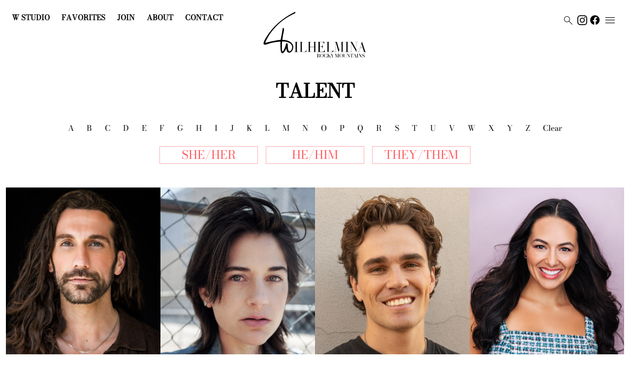

--- FILE ---
content_type: text/html; charset=utf-8
request_url: https://www.wilhelminarockymountains.com/talent/all?id=2238995
body_size: 20967
content:
<!DOCTYPE html><html lang="en"><head><meta charSet="utf-8"/><meta property="og:type" content="website"/><meta property="og:image" content="https://www.wilhelminarockymountains.com/static/images/share.jpg"/><meta property="og:site_name" content="Wilhelmina Rocky Mountains"/><meta name="viewport" content="minimum-scale=1, initial-scale=1, width=device-width, maximum-scale=1"/><title>Talent | Wilhelmina RM – CO, UT, NM, WY, MT, ID</title><meta name="robots" content="index,follow"/><meta name="description" content="Talent represented by Wilhelmina Rocky Mountains in Colorado, Utah, New Mexico, Wyoming, Montana, and Idaho."/><meta property="og:title" content="Talent | Wilhelmina RM – CO, UT, NM, WY, MT, ID"/><meta property="og:description" content="Talent represented by Wilhelmina Rocky Mountains in Colorado, Utah, New Mexico, Wyoming, Montana, and Idaho."/><meta name="next-head-count" content="10"/><link rel="icon" type="image/png" href="/static/images/favicon.png"/><link rel="preconnect" href="https://fonts.googleapis.com"/><link rel="preconnect" href="https://fonts.gstatic.com" crossorigin="true"/><link rel="stylesheet" data-href="https://fonts.googleapis.com/css2?display=swap&amp;family=Material+Symbols+Outlined:opsz,wght,FILL,GRAD@24,200,0..1,0"/><script async="" src="https://www.googletagmanager.com/gtag/js?id=G-TMFXCGXQ9K"></script><script>
      window.dataLayer = window.dataLayer || [];
      function gtag(){dataLayer.push(arguments);}
      gtag('js', new Date());
      gtag('config', 'G-TMFXCGXQ9K');
    </script><link rel="preconnect" href="https://fonts.gstatic.com" crossorigin /><link rel="preload" href="/_next/static/css/6dedc5bdbb0098cf.css" as="style"/><link rel="stylesheet" href="/_next/static/css/6dedc5bdbb0098cf.css" data-n-g=""/><noscript data-n-css=""></noscript><script defer="" nomodule="" src="/_next/static/chunks/polyfills-c67a75d1b6f99dc8.js"></script><script defer="" src="/_next/static/chunks/1408.36bd6ea262bc4b57.js"></script><script defer="" src="/_next/static/chunks/5392.19f190f2256b89f7.js"></script><script defer="" src="/_next/static/chunks/6870-53f1641a19ce6670.js"></script><script defer="" src="/_next/static/chunks/6562-c0fc6c537591592a.js"></script><script defer="" src="/_next/static/chunks/7109-45f89ce0410a3706.js"></script><script defer="" src="/_next/static/chunks/7695.c4b23cee26c82d54.js"></script><script defer="" src="/_next/static/chunks/7376.8f1f9a7c5d442208.js"></script><script defer="" src="/_next/static/chunks/6914-dfa881073268418f.js"></script><script defer="" src="/_next/static/chunks/5690.a538a255897f77b5.js"></script><script defer="" src="/_next/static/chunks/8632.2b7994b53d649d74.js"></script><script defer="" src="/_next/static/chunks/8727.b6c5dac5bb45a47b.js"></script><script defer="" src="/_next/static/chunks/8215.dd1cd7a8390ff399.js"></script><script defer="" src="/_next/static/chunks/1158.e93b9daadc211470.js"></script><script defer="" src="/_next/static/chunks/9417.8ef0ab49f17c4c7a.js"></script><script defer="" src="/_next/static/chunks/5237.a9b5e3c102a2e6b7.js"></script><script defer="" src="/_next/static/chunks/7719.4bd0c836589b99d2.js"></script><script defer="" src="/_next/static/chunks/3055.1763851264b8d832.js"></script><script defer="" src="/_next/static/chunks/7711.a50ec5439f2b2c25.js"></script><script defer="" src="/_next/static/chunks/4028.5ea35edaa65b76ca.js"></script><script src="/_next/static/chunks/webpack-2c85791ed7cf82bd.js" defer=""></script><script src="/_next/static/chunks/framework-cdcb3ab8726ce91c.js" defer=""></script><script src="/_next/static/chunks/main-1709b9314ef1a3f8.js" defer=""></script><script src="/_next/static/chunks/pages/_app-48f927406d55b416.js" defer=""></script><script src="/_next/static/chunks/3768-24a00e89988ab5b6.js" defer=""></script><script src="/_next/static/chunks/3891-22763a099d85cb2f.js" defer=""></script><script src="/_next/static/chunks/5347-6381f03849040411.js" defer=""></script><script src="/_next/static/chunks/2001-855d1be7fdcf6ac9.js" defer=""></script><script src="/_next/static/chunks/8770-68d14d7cde1e866c.js" defer=""></script><script src="/_next/static/chunks/8075-28c5275a40c382ed.js" defer=""></script><script src="/_next/static/chunks/pages/%5Bdivision%5D/%5Bgender%5D-82249c0b13d20fb5.js" defer=""></script><script src="/_next/static/XoT-rEMKU3CoQyxT5-Xcq/_buildManifest.js" defer=""></script><script src="/_next/static/XoT-rEMKU3CoQyxT5-Xcq/_ssgManifest.js" defer=""></script><style id="jss-server-side">.MuiSvgIcon-root {
  fill: currentColor;
  width: 1em;
  height: 1em;
  display: inline-block;
  font-size: 1.5rem;
  transition: fill 200ms cubic-bezier(0.4, 0, 0.2, 1) 0ms;
  flex-shrink: 0;
  user-select: none;
}
.MuiSvgIcon-colorPrimary {
  color: #ff585d;
}
.MuiSvgIcon-colorSecondary {
  color: #4444;
}
.MuiSvgIcon-colorAction {
  color: rgba(0, 0, 0, 0.54);
}
.MuiSvgIcon-colorError {
  color: #f44336;
}
.MuiSvgIcon-colorDisabled {
  color: rgba(0, 0, 0, 0.26);
}
.MuiSvgIcon-fontSizeInherit {
  font-size: inherit;
}
.MuiSvgIcon-fontSizeSmall {
  font-size: 1.25rem;
}
.MuiSvgIcon-fontSizeLarge {
  font-size: 2.1875rem;
}
.MuiPaper-root {
  color: #000;
  transition: box-shadow 300ms cubic-bezier(0.4, 0, 0.2, 1) 0ms;
  background-color: #FFFFFF;
}
.MuiPaper-rounded {
  border-radius: 4px;
}
.MuiPaper-outlined {
  border: 1px solid rgba(0, 0, 0, 0.12);
}
.MuiPaper-elevation0 {
  box-shadow: none;
}
.MuiPaper-elevation1 {
  box-shadow: 0px 2px 1px -1px rgba(0,0,0,0.2),0px 1px 1px 0px rgba(0,0,0,0.14),0px 1px 3px 0px rgba(0,0,0,0.12);
}
.MuiPaper-elevation2 {
  box-shadow: 0px 3px 1px -2px rgba(0,0,0,0.2),0px 2px 2px 0px rgba(0,0,0,0.14),0px 1px 5px 0px rgba(0,0,0,0.12);
}
.MuiPaper-elevation3 {
  box-shadow: 0px 3px 3px -2px rgba(0,0,0,0.2),0px 3px 4px 0px rgba(0,0,0,0.14),0px 1px 8px 0px rgba(0,0,0,0.12);
}
.MuiPaper-elevation4 {
  box-shadow: 0px 2px 4px -1px rgba(0,0,0,0.2),0px 4px 5px 0px rgba(0,0,0,0.14),0px 1px 10px 0px rgba(0,0,0,0.12);
}
.MuiPaper-elevation5 {
  box-shadow: 0px 3px 5px -1px rgba(0,0,0,0.2),0px 5px 8px 0px rgba(0,0,0,0.14),0px 1px 14px 0px rgba(0,0,0,0.12);
}
.MuiPaper-elevation6 {
  box-shadow: 0px 3px 5px -1px rgba(0,0,0,0.2),0px 6px 10px 0px rgba(0,0,0,0.14),0px 1px 18px 0px rgba(0,0,0,0.12);
}
.MuiPaper-elevation7 {
  box-shadow: 0px 4px 5px -2px rgba(0,0,0,0.2),0px 7px 10px 1px rgba(0,0,0,0.14),0px 2px 16px 1px rgba(0,0,0,0.12);
}
.MuiPaper-elevation8 {
  box-shadow: 0px 5px 5px -3px rgba(0,0,0,0.2),0px 8px 10px 1px rgba(0,0,0,0.14),0px 3px 14px 2px rgba(0,0,0,0.12);
}
.MuiPaper-elevation9 {
  box-shadow: 0px 5px 6px -3px rgba(0,0,0,0.2),0px 9px 12px 1px rgba(0,0,0,0.14),0px 3px 16px 2px rgba(0,0,0,0.12);
}
.MuiPaper-elevation10 {
  box-shadow: 0px 6px 6px -3px rgba(0,0,0,0.2),0px 10px 14px 1px rgba(0,0,0,0.14),0px 4px 18px 3px rgba(0,0,0,0.12);
}
.MuiPaper-elevation11 {
  box-shadow: 0px 6px 7px -4px rgba(0,0,0,0.2),0px 11px 15px 1px rgba(0,0,0,0.14),0px 4px 20px 3px rgba(0,0,0,0.12);
}
.MuiPaper-elevation12 {
  box-shadow: 0px 7px 8px -4px rgba(0,0,0,0.2),0px 12px 17px 2px rgba(0,0,0,0.14),0px 5px 22px 4px rgba(0,0,0,0.12);
}
.MuiPaper-elevation13 {
  box-shadow: 0px 7px 8px -4px rgba(0,0,0,0.2),0px 13px 19px 2px rgba(0,0,0,0.14),0px 5px 24px 4px rgba(0,0,0,0.12);
}
.MuiPaper-elevation14 {
  box-shadow: 0px 7px 9px -4px rgba(0,0,0,0.2),0px 14px 21px 2px rgba(0,0,0,0.14),0px 5px 26px 4px rgba(0,0,0,0.12);
}
.MuiPaper-elevation15 {
  box-shadow: 0px 8px 9px -5px rgba(0,0,0,0.2),0px 15px 22px 2px rgba(0,0,0,0.14),0px 6px 28px 5px rgba(0,0,0,0.12);
}
.MuiPaper-elevation16 {
  box-shadow: 0px 8px 10px -5px rgba(0,0,0,0.2),0px 16px 24px 2px rgba(0,0,0,0.14),0px 6px 30px 5px rgba(0,0,0,0.12);
}
.MuiPaper-elevation17 {
  box-shadow: 0px 8px 11px -5px rgba(0,0,0,0.2),0px 17px 26px 2px rgba(0,0,0,0.14),0px 6px 32px 5px rgba(0,0,0,0.12);
}
.MuiPaper-elevation18 {
  box-shadow: 0px 9px 11px -5px rgba(0,0,0,0.2),0px 18px 28px 2px rgba(0,0,0,0.14),0px 7px 34px 6px rgba(0,0,0,0.12);
}
.MuiPaper-elevation19 {
  box-shadow: 0px 9px 12px -6px rgba(0,0,0,0.2),0px 19px 29px 2px rgba(0,0,0,0.14),0px 7px 36px 6px rgba(0,0,0,0.12);
}
.MuiPaper-elevation20 {
  box-shadow: 0px 10px 13px -6px rgba(0,0,0,0.2),0px 20px 31px 3px rgba(0,0,0,0.14),0px 8px 38px 7px rgba(0,0,0,0.12);
}
.MuiPaper-elevation21 {
  box-shadow: 0px 10px 13px -6px rgba(0,0,0,0.2),0px 21px 33px 3px rgba(0,0,0,0.14),0px 8px 40px 7px rgba(0,0,0,0.12);
}
.MuiPaper-elevation22 {
  box-shadow: 0px 10px 14px -6px rgba(0,0,0,0.2),0px 22px 35px 3px rgba(0,0,0,0.14),0px 8px 42px 7px rgba(0,0,0,0.12);
}
.MuiPaper-elevation23 {
  box-shadow: 0px 11px 14px -7px rgba(0,0,0,0.2),0px 23px 36px 3px rgba(0,0,0,0.14),0px 9px 44px 8px rgba(0,0,0,0.12);
}
.MuiPaper-elevation24 {
  box-shadow: 0px 11px 15px -7px rgba(0,0,0,0.2),0px 24px 38px 3px rgba(0,0,0,0.14),0px 9px 46px 8px rgba(0,0,0,0.12);
}
.MuiButtonBase-root {
  font: inherit;
  color: inherit;
  border: 0;
  cursor: pointer;
  margin: 0;
  display: inline-flex;
  outline: 0;
  padding: 0;
  position: relative;
  align-items: center;
  line-height: 1;
  user-select: none;
  border-radius: 0;
  vertical-align: middle;
  -moz-appearance: none;
  justify-content: center;
  text-decoration: none;
  background-color: transparent;
  -webkit-appearance: none;
  -webkit-tap-highlight-color: transparent;
}
.MuiButtonBase-root::-moz-focus-inner {
  border-style: none;
}
.MuiButtonBase-root.Mui-disabled {
  cursor: default;
  pointer-events: none;
}
@media print {
  .MuiButtonBase-root {
    color-adjust: exact;
  }
}
  .MuiButtonBase-root.Mui-focusVisible {
    outline: 1px solid #000;
  }
  .MuiIconButton-root {
    flex: 0 0 auto;
    color: rgba(0, 0, 0, 0.54);
    padding: 12px;
    overflow: visible;
    font-size: 1.5rem;
    text-align: center;
    transition: background-color 150ms cubic-bezier(0.4, 0, 0.2, 1) 0ms;
    border-radius: 50%;
  }
  .MuiIconButton-root:hover {
    background-color: transparent;
  }
  .MuiIconButton-root.Mui-disabled {
    color: rgba(0, 0, 0, 0.26);
    background-color: transparent;
  }
@media (hover: none) {
  .MuiIconButton-root:hover {
    background-color: transparent;
  }
}
  .MuiIconButton-edgeStart {
    margin-left: -12px;
  }
  .MuiIconButton-sizeSmall.MuiIconButton-edgeStart {
    margin-left: -3px;
  }
  .MuiIconButton-edgeEnd {
    margin-right: -12px;
  }
  .MuiIconButton-sizeSmall.MuiIconButton-edgeEnd {
    margin-right: -3px;
  }
  .MuiIconButton-colorInherit {
    color: inherit;
  }
  .MuiIconButton-colorPrimary {
    color: #ff585d;
  }
  .MuiIconButton-colorPrimary:hover {
    background-color: rgba(255, 88, 93, 0.04);
  }
@media (hover: none) {
  .MuiIconButton-colorPrimary:hover {
    background-color: transparent;
  }
}
  .MuiIconButton-colorSecondary {
    color: #4444;
  }
  .MuiIconButton-colorSecondary:hover {
    background-color: rgba(68, 68, 68, 0.04);
  }
@media (hover: none) {
  .MuiIconButton-colorSecondary:hover {
    background-color: transparent;
  }
}
  .MuiIconButton-sizeSmall {
    padding: 3px;
    font-size: 1.125rem;
  }
  .MuiIconButton-label {
    width: 100%;
    display: flex;
    align-items: inherit;
    justify-content: inherit;
  }
  .MuiAppBar-root {
    width: 100%;
    display: flex;
    z-index: 1100;
    box-sizing: border-box;
    flex-shrink: 0;
    flex-direction: column;
  }
  .MuiAppBar-positionFixed {
    top: 0;
    left: auto;
    right: 0;
    position: fixed;
  }
@media print {
  .MuiAppBar-positionFixed {
    position: absolute;
  }
}
  .MuiAppBar-positionAbsolute {
    top: 0;
    left: auto;
    right: 0;
    position: absolute;
  }
  .MuiAppBar-positionSticky {
    top: 0;
    left: auto;
    right: 0;
    position: sticky;
  }
  .MuiAppBar-positionStatic {
    position: static;
  }
  .MuiAppBar-positionRelative {
    position: relative;
  }
  .MuiAppBar-colorDefault {
    color: rgba(0, 0, 0, 0.87);
    background-color: #f5f5f5;
  }
  .MuiAppBar-colorPrimary {
    color: #fff;
    background-color: #ff585d;
  }
  .MuiAppBar-colorSecondary {
    color: #fff;
    background-color: #4444;
  }
  .MuiAppBar-colorInherit {
    color: inherit;
  }
  .MuiAppBar-colorTransparent {
    color: inherit;
    background-color: transparent;
  }
  .MuiTypography-root {
    margin: 0;
  }
  .MuiTypography-body2 {
    font-size: 0.875rem;
    font-family: Bodoni Moda;
    font-weight: 400;
    line-height: 1.43;
  }
  .MuiTypography-body1 {
    font-size: 15px;
    font-family: Bodoni Moda;
    font-weight: 400;
    line-height: 1.5;
  }
  .MuiTypography-caption {
    font-size: 0.75rem;
    font-family: Bodoni Moda;
    font-weight: 400;
    line-height: 1.66;
  }
  .MuiTypography-button {
    font-size: 24px;
    font-family: Bodoni Moda;
    font-weight: 500;
    line-height: 1;
    text-transform: lowercase;
  }
  .MuiTypography-h1 {
    font-size: 48px;
    font-family: Bodoni Moda;
    font-weight: 700;
    line-height: 1.167;
    margin-bottom: 1em;
    text-transform: uppercase;
  }
@media (max-width: 600px) {
  .MuiTypography-h1 {
    font-size: 29px;
  }
}
  .MuiTypography-h2 {
    font-size: 39px;
    font-family: Bodoni Moda;
    font-weight: 700;
    line-height: 1.2;
    margin-bottom: 1em;
    text-transform: uppercase;
  }
@media (max-width: 600px) {
  .MuiTypography-h2 {
    font-size: 26px;
  }
}
  .MuiTypography-h3 {
    font-size: 28px;
    font-family: Bodoni Moda;
    font-weight: 700;
    line-height: 1.167;
    margin-bottom: 1em;
    text-transform: uppercase;
  }
@media (max-width: 600px) {
  .MuiTypography-h3 {
    font-size: 23px;
  }
}
  .MuiTypography-h4 {
    font-size: 25px;
    font-family: Bodoni Moda;
    font-weight: 700;
    line-height: 1.235;
    margin-bottom: 1em;
    text-transform: uppercase;
  }
@media (max-width: 600px) {
  .MuiTypography-h4 {
    font-size: 20px;
  }
}
  .MuiTypography-h5 {
    font-size: 20px;
    font-family: Bodoni Moda;
    font-weight: 700;
    line-height: 1.334;
    margin-bottom: 1em;
    text-transform: uppercase;
  }
@media (max-width: 600px) {
  .MuiTypography-h5 {
    font-size: 18px;
  }
}
  .MuiTypography-h6 {
    font-size: 1.25rem;
    font-family: Bodoni Moda;
    font-weight: 500;
    line-height: 1.6;
  }
  .MuiTypography-subtitle1 {
    font-size: 60px;
    font-family: Bodoni Moda;
    font-weight: 700;
    line-height: 1.75;
    margin-bottom: 1rem;
    text-transform: uppercase;
  }
@media (max-width: 600px) {
  .MuiTypography-subtitle1 {
    font-size: 40px;
  }
}
  .MuiTypography-subtitle2 {
    font-size: 0.875rem;
    font-family: Bodoni Moda;
    font-weight: 500;
    line-height: 1.57;
  }
  .MuiTypography-overline {
    font-size: 0.75rem;
    font-family: Bodoni Moda;
    font-weight: 400;
    line-height: 2.66;
    text-transform: uppercase;
  }
  .MuiTypography-srOnly {
    width: 1px;
    height: 1px;
    overflow: hidden;
    position: absolute;
  }
  .MuiTypography-alignLeft {
    text-align: left;
  }
  .MuiTypography-alignCenter {
    text-align: center;
  }
  .MuiTypography-alignRight {
    text-align: right;
  }
  .MuiTypography-alignJustify {
    text-align: justify;
  }
  .MuiTypography-noWrap {
    overflow: hidden;
    white-space: nowrap;
    text-overflow: ellipsis;
  }
  .MuiTypography-gutterBottom {
    margin-bottom: 0.35em;
  }
  .MuiTypography-paragraph {
    margin-bottom: 16px;
  }
  .MuiTypography-colorInherit {
    color: inherit;
  }
  .MuiTypography-colorPrimary {
    color: #ff585d;
  }
  .MuiTypography-colorSecondary {
    color: #4444;
  }
  .MuiTypography-colorTextPrimary {
    color: #000;
  }
  .MuiTypography-colorTextSecondary {
    color: #C6C6C8;
  }
  .MuiTypography-colorError {
    color: #f44336;
  }
  .MuiTypography-displayInline {
    display: inline;
  }
  .MuiTypography-displayBlock {
    display: block;
  }
  .MuiButton-root {
    color: #000;
    padding: 12px 64px;
    font-size: 24px;
    min-width: 64px;
    box-sizing: border-box;
    transition: all 300ms ease-in-out;
    font-family: Bodoni Moda;
    font-weight: 500;
    line-height: 1;
    border-radius: 0;
    text-transform: lowercase;
  }
  .MuiButton-root:hover {
    text-decoration: none;
    background-color: rgba(0, 0, 0, 0.04);
  }
  .MuiButton-root.Mui-disabled {
    color: rgba(0, 0, 0, 0.26);
  }
  .MuiButton-root.Mui-focusVisible {
    outline: 1px solid #000;
  }
@media (hover: none) {
  .MuiButton-root:hover {
    background-color: transparent;
  }
}
  .MuiButton-root:hover.Mui-disabled {
    background-color: transparent;
  }
  .MuiButton-label {
    width: 100%;
    display: inherit;
    align-items: inherit;
    justify-content: inherit;
  }
  .MuiButton-text {
    padding: 6px 8px;
  }
  .MuiButton-textPrimary {
    color: #ff585d;
  }
  .MuiButton-textPrimary:hover {
    background-color: rgba(255, 88, 93, 0.04);
  }
@media (hover: none) {
  .MuiButton-textPrimary:hover {
    background-color: transparent;
  }
}
  .MuiButton-textSecondary {
    color: #4444;
  }
  .MuiButton-textSecondary:hover {
    background-color: rgba(68, 68, 68, 0.04);
  }
@media (hover: none) {
  .MuiButton-textSecondary:hover {
    background-color: transparent;
  }
}
  .MuiButton-outlined {
    border: 1px solid rgba(0, 0, 0, 0.23);
    padding: 5px 15px;
  }
  .MuiButton-outlined.Mui-disabled {
    border: 1px solid rgba(0, 0, 0, 0.12);
  }
  .MuiButton-outlinedPrimary {
    color: #ff585d;
    border: 1px solid rgba(255, 88, 93, 0.5);
  }
  .MuiButton-outlinedPrimary:hover {
    border: 1px solid #ff585d;
    background-color: rgba(255, 88, 93, 0.04);
  }
@media (hover: none) {
  .MuiButton-outlinedPrimary:hover {
    background-color: transparent;
  }
}
  .MuiButton-outlinedSecondary {
    color: #4444;
    border: 1px solid rgba(68, 68, 68, 0.5);
  }
  .MuiButton-outlinedSecondary:hover {
    border: 1px solid #4444;
    background-color: rgba(68, 68, 68, 0.04);
  }
  .MuiButton-outlinedSecondary.Mui-disabled {
    border: 1px solid rgba(0, 0, 0, 0.26);
  }
@media (hover: none) {
  .MuiButton-outlinedSecondary:hover {
    background-color: transparent;
  }
}
  .MuiButton-contained {
    color: rgba(0, 0, 0, 0.87);
    box-shadow: 0px 3px 1px -2px rgba(0,0,0,0.2),0px 2px 2px 0px rgba(0,0,0,0.14),0px 1px 5px 0px rgba(0,0,0,0.12);
    background-color: #e0e0e0;
  }
  .MuiButton-contained:hover {
    box-shadow: 0px 2px 4px -1px rgba(0,0,0,0.2),0px 4px 5px 0px rgba(0,0,0,0.14),0px 1px 10px 0px rgba(0,0,0,0.12);
    background-color: #d5d5d5;
  }
  .MuiButton-contained.Mui-focusVisible {
    box-shadow: 0px 3px 5px -1px rgba(0,0,0,0.2),0px 6px 10px 0px rgba(0,0,0,0.14),0px 1px 18px 0px rgba(0,0,0,0.12);
  }
  .MuiButton-contained:active {
    box-shadow: 0px 5px 5px -3px rgba(0,0,0,0.2),0px 8px 10px 1px rgba(0,0,0,0.14),0px 3px 14px 2px rgba(0,0,0,0.12);
  }
  .MuiButton-contained.Mui-disabled {
    color: rgba(0, 0, 0, 0.26);
    box-shadow: none;
    background-color: rgba(0, 0, 0, 0.12);
  }
@media (hover: none) {
  .MuiButton-contained:hover {
    box-shadow: 0px 3px 1px -2px rgba(0,0,0,0.2),0px 2px 2px 0px rgba(0,0,0,0.14),0px 1px 5px 0px rgba(0,0,0,0.12);
    background-color: #e0e0e0;
  }
}
  .MuiButton-contained:hover.Mui-disabled {
    background-color: rgba(0, 0, 0, 0.12);
  }
  .MuiButton-containedPrimary {
    color: #fff;
    background-color: #ff585d;
  }
  .MuiButton-containedPrimary:hover {
    background-color: rgb(178, 61, 65);
  }
@media (hover: none) {
  .MuiButton-containedPrimary:hover {
    background-color: #ff585d;
  }
}
  .MuiButton-containedSecondary {
    color: #fff;
    background-color: #4444;
  }
  .MuiButton-containedSecondary:hover {
    background-color: rgba(47, 47, 47, 0.267);
  }
@media (hover: none) {
  .MuiButton-containedSecondary:hover {
    background-color: #4444;
  }
}
  .MuiButton-disableElevation {
    box-shadow: none;
  }
  .MuiButton-disableElevation:hover {
    box-shadow: none;
  }
  .MuiButton-disableElevation.Mui-focusVisible {
    box-shadow: none;
  }
  .MuiButton-disableElevation:active {
    box-shadow: none;
  }
  .MuiButton-disableElevation.Mui-disabled {
    box-shadow: none;
  }
  .MuiButton-colorInherit {
    color: inherit;
    border-color: currentColor;
  }
  .MuiButton-textSizeSmall {
    padding: 4px 5px;
    font-size: 0.8125rem;
  }
  .MuiButton-textSizeLarge {
    padding: 8px 11px;
    font-size: 0.9375rem;
  }
  .MuiButton-outlinedSizeSmall {
    padding: 3px 9px;
    font-size: 0.8125rem;
  }
  .MuiButton-outlinedSizeLarge {
    padding: 7px 21px;
    font-size: 0.9375rem;
  }
  .MuiButton-containedSizeSmall {
    padding: 4px 10px;
    font-size: 0.8125rem;
  }
  .MuiButton-containedSizeLarge {
    padding: 8px 22px;
    font-size: 0.9375rem;
  }
  .MuiButton-fullWidth {
    width: 100%;
  }
  .MuiButton-startIcon {
    display: inherit;
    margin-left: -4px;
    margin-right: 8px;
  }
  .MuiButton-startIcon.MuiButton-iconSizeSmall {
    margin-left: -2px;
  }
  .MuiButton-endIcon {
    display: inherit;
    margin-left: 8px;
    margin-right: -4px;
  }
  .MuiButton-endIcon.MuiButton-iconSizeSmall {
    margin-right: -2px;
  }
  .MuiButton-iconSizeSmall > *:first-child {
    font-size: 18px;
  }
  .MuiButton-iconSizeMedium > *:first-child {
    font-size: 20px;
  }
  .MuiButton-iconSizeLarge > *:first-child {
    font-size: 22px;
  }
  .MuiContainer-root {
    width: 100%;
    display: block;
    box-sizing: border-box;
    margin-left: auto;
    margin-right: auto;
    padding-left: 16px;
    padding-right: 16px;
  }
@media (min-width:600px) {
  .MuiContainer-root {
    padding-left: 24px;
    padding-right: 24px;
  }
}
  .MuiContainer-disableGutters {
    padding-left: 0;
    padding-right: 0;
  }
@media (min-width:600px) {
  .MuiContainer-fixed {
    max-width: 600px;
  }
}
@media (min-width:800px) {
  .MuiContainer-fixed {
    max-width: 800px;
  }
}
@media (min-width:1200px) {
  .MuiContainer-fixed {
    max-width: 1200px;
  }
}
@media (min-width:1920px) {
  .MuiContainer-fixed {
    max-width: 1920px;
  }
}
@media (min-width:0px) {
  .MuiContainer-maxWidthXs {
    max-width: 444px;
  }
}
@media (min-width:600px) {
  .MuiContainer-maxWidthSm {
    max-width: 600px;
  }
}
@media (min-width:800px) {
  .MuiContainer-maxWidthMd {
    max-width: 800px;
  }
}
@media (min-width:1200px) {
  .MuiContainer-maxWidthLg {
    max-width: 1200px;
  }
}
@media (min-width:1920px) {
  .MuiContainer-maxWidthXl {
    max-width: 1920px;
  }
}
  html {
    box-sizing: border-box;
    font-optical-sizing: none;
    -webkit-font-smoothing: antialiased;
    -moz-osx-font-smoothing: grayscale;
  }
  *, *::before, *::after {
    box-sizing: inherit;
  }
  strong, b {
    font-weight: 700;
  }
  body {
    color: #000;
    margin: 0;
    font-size: 0.875rem;
    font-family: Bodoni Moda;
    font-weight: 400;
    line-height: 1.43;
    background-color: #fff;
  }
@media print {
  body {
    background-color: #fff;
  }
}
  body::backdrop {
    background-color: #fff;
  }
@font-face {
  font-family: Bodoni Moda;
  font-style: normal;
  src: url("/static/fonts/Bodoni/BodoniModa-VariableFont_opsz_wght.ttf") format("truetype");
  font-display: block;
}
@font-face {
  font-family: Montserrat;
  font-style: normal;
  font-weight: 100;
  src: url("/static/fonts/Montserrat/Montserrat-Thin.ttf") format("truetype");
  font-display: block;
}
@font-face {
  font-family: Montserrat;
  font-style: normal;
  font-weight: 200;
  src: url("/static/fonts/Montserrat/Montserrat-ExtraLight.ttf") format("truetype");
  font-display: block;
}
@font-face {
  font-family: Montserrat;
  font-style: normal;
  font-weight: 300;
  src: url("/static/fonts/Montserrat/Montserrat-Light.ttf") format("truetype");
  font-display: block;
}
@font-face {
  font-family: Montserrat;
  font-style: normal;
  font-weight: 400;
  src: url("/static/fonts/Montserrat/Montserrat-Regular.ttf") format("truetype");
  font-display: block;
}
@font-face {
  font-family: Montserrat;
  font-style: normal;
  font-weight: 500;
  src: url("/static/fonts/Montserrat/Montserrat-Medium.ttf") format("truetype");
  font-display: block;
}
@font-face {
  font-family: Montserrat;
  font-style: normal;
  font-weight: 700;
  src: url("/static/fonts/Montserrat/Montserrat-Bold.ttf") format("truetype");
  font-display: block;
}
@font-face {
  font-family: Montserrat;
  font-style: normal;
  font-weight: 900;
  src: url("/static/fonts/Montserrat/Montserrat-Black.ttf") format("truetype");
  font-display: block;
}
  .material-symbols-outlined {
    opacity: 0;
    font-size: 25px;
    max-width: 25px;
    transition: opacity 200ms ease-in-out;
    font-weight: 200;
  }
  .font-loaded .material-symbols-outlined {
    opacity: 1;
    max-width: none;
  }
  figure {
    margin: 0;
  }
@media print {
  .MuiDialog-root {
    position: absolute !important;
  }
}
  .MuiDialog-scrollPaper {
    display: flex;
    align-items: center;
    justify-content: center;
  }
  .MuiDialog-scrollBody {
    overflow-x: hidden;
    overflow-y: auto;
    text-align: center;
  }
  .MuiDialog-scrollBody:after {
    width: 0;
    height: 100%;
    content: "";
    display: inline-block;
    vertical-align: middle;
  }
  .MuiDialog-container {
    height: 100%;
    outline: 0;
  }
@media print {
  .MuiDialog-container {
    height: auto;
  }
}
  .MuiDialog-paper {
    margin: 32px;
    position: relative;
    overflow-y: auto;
  }
@media print {
  .MuiDialog-paper {
    box-shadow: none;
    overflow-y: visible;
  }
}
  .MuiDialog-paperScrollPaper {
    display: flex;
    max-height: calc(100% - 64px);
    flex-direction: column;
  }
  .MuiDialog-paperScrollBody {
    display: inline-block;
    text-align: left;
    vertical-align: middle;
  }
  .MuiDialog-paperWidthFalse {
    max-width: calc(100% - 64px);
  }
  .MuiDialog-paperWidthXs {
    max-width: 444px;
  }
@media (max-width:507.95px) {
  .MuiDialog-paperWidthXs.MuiDialog-paperScrollBody {
    max-width: calc(100% - 64px);
  }
}
  .MuiDialog-paperWidthSm {
    max-width: 600px;
  }
@media (max-width:663.95px) {
  .MuiDialog-paperWidthSm.MuiDialog-paperScrollBody {
    max-width: calc(100% - 64px);
  }
}
  .MuiDialog-paperWidthMd {
    max-width: 800px;
  }
@media (max-width:863.95px) {
  .MuiDialog-paperWidthMd.MuiDialog-paperScrollBody {
    max-width: calc(100% - 64px);
  }
}
  .MuiDialog-paperWidthLg {
    max-width: 1200px;
  }
@media (max-width:1263.95px) {
  .MuiDialog-paperWidthLg.MuiDialog-paperScrollBody {
    max-width: calc(100% - 64px);
  }
}
  .MuiDialog-paperWidthXl {
    max-width: 1920px;
  }
@media (max-width:1983.95px) {
  .MuiDialog-paperWidthXl.MuiDialog-paperScrollBody {
    max-width: calc(100% - 64px);
  }
}
  .MuiDialog-paperFullWidth {
    width: calc(100% - 64px);
  }
  .MuiDialog-paperFullScreen {
    width: 100%;
    height: 100%;
    margin: 0;
    max-width: 100%;
    max-height: none;
    border-radius: 0;
  }
  .MuiDialog-paperFullScreen.MuiDialog-paperScrollBody {
    margin: 0;
    max-width: 100%;
  }
  .MuiDrawer-docked {
    flex: 0 0 auto;
  }
  .MuiDrawer-paper {
    top: 0;
    flex: 1 0 auto;
    height: 100%;
    display: flex;
    outline: 0;
    z-index: 1200;
    position: fixed;
    overflow-y: auto;
    flex-direction: column;
    -webkit-overflow-scrolling: touch;
  }
  .MuiDrawer-paperAnchorLeft {
    left: 0;
    right: auto;
  }
  .MuiDrawer-paperAnchorRight {
    left: auto;
    right: 0;
  }
  .MuiDrawer-paperAnchorTop {
    top: 0;
    left: 0;
    right: 0;
    bottom: auto;
    height: auto;
    max-height: 100%;
  }
  .MuiDrawer-paperAnchorBottom {
    top: auto;
    left: 0;
    right: 0;
    bottom: 0;
    height: auto;
    max-height: 100%;
  }
  .MuiDrawer-paperAnchorDockedLeft {
    border-right: 1px solid rgba(0, 0, 0, 0.12);
  }
  .MuiDrawer-paperAnchorDockedTop {
    border-bottom: 1px solid rgba(0, 0, 0, 0.12);
  }
  .MuiDrawer-paperAnchorDockedRight {
    border-left: 1px solid rgba(0, 0, 0, 0.12);
  }
  .MuiDrawer-paperAnchorDockedBottom {
    border-top: 1px solid rgba(0, 0, 0, 0.12);
  }
  .MuiGrid-container {
    width: 100%;
    display: flex;
    flex-wrap: wrap;
    box-sizing: border-box;
  }
  .MuiGrid-item {
    margin: 0;
    box-sizing: border-box;
  }
  .MuiGrid-zeroMinWidth {
    min-width: 0;
  }
  .MuiGrid-direction-xs-column {
    flex-direction: column;
  }
  .MuiGrid-direction-xs-column-reverse {
    flex-direction: column-reverse;
  }
  .MuiGrid-direction-xs-row-reverse {
    flex-direction: row-reverse;
  }
  .MuiGrid-wrap-xs-nowrap {
    flex-wrap: nowrap;
  }
  .MuiGrid-wrap-xs-wrap-reverse {
    flex-wrap: wrap-reverse;
  }
  .MuiGrid-align-items-xs-center {
    align-items: center;
  }
  .MuiGrid-align-items-xs-flex-start {
    align-items: flex-start;
  }
  .MuiGrid-align-items-xs-flex-end {
    align-items: flex-end;
  }
  .MuiGrid-align-items-xs-baseline {
    align-items: baseline;
  }
  .MuiGrid-align-content-xs-center {
    align-content: center;
  }
  .MuiGrid-align-content-xs-flex-start {
    align-content: flex-start;
  }
  .MuiGrid-align-content-xs-flex-end {
    align-content: flex-end;
  }
  .MuiGrid-align-content-xs-space-between {
    align-content: space-between;
  }
  .MuiGrid-align-content-xs-space-around {
    align-content: space-around;
  }
  .MuiGrid-justify-content-xs-center {
    justify-content: center;
  }
  .MuiGrid-justify-content-xs-flex-end {
    justify-content: flex-end;
  }
  .MuiGrid-justify-content-xs-space-between {
    justify-content: space-between;
  }
  .MuiGrid-justify-content-xs-space-around {
    justify-content: space-around;
  }
  .MuiGrid-justify-content-xs-space-evenly {
    justify-content: space-evenly;
  }
  .MuiGrid-spacing-xs-1 {
    width: calc(100% + 8px);
    margin: -4px;
  }
  .MuiGrid-spacing-xs-1 > .MuiGrid-item {
    padding: 4px;
  }
  .MuiGrid-spacing-xs-2 {
    width: calc(100% + 16px);
    margin: -8px;
  }
  .MuiGrid-spacing-xs-2 > .MuiGrid-item {
    padding: 8px;
  }
  .MuiGrid-spacing-xs-3 {
    width: calc(100% + 24px);
    margin: -12px;
  }
  .MuiGrid-spacing-xs-3 > .MuiGrid-item {
    padding: 12px;
  }
  .MuiGrid-spacing-xs-4 {
    width: calc(100% + 32px);
    margin: -16px;
  }
  .MuiGrid-spacing-xs-4 > .MuiGrid-item {
    padding: 16px;
  }
  .MuiGrid-spacing-xs-5 {
    width: calc(100% + 40px);
    margin: -20px;
  }
  .MuiGrid-spacing-xs-5 > .MuiGrid-item {
    padding: 20px;
  }
  .MuiGrid-spacing-xs-6 {
    width: calc(100% + 48px);
    margin: -24px;
  }
  .MuiGrid-spacing-xs-6 > .MuiGrid-item {
    padding: 24px;
  }
  .MuiGrid-spacing-xs-7 {
    width: calc(100% + 56px);
    margin: -28px;
  }
  .MuiGrid-spacing-xs-7 > .MuiGrid-item {
    padding: 28px;
  }
  .MuiGrid-spacing-xs-8 {
    width: calc(100% + 64px);
    margin: -32px;
  }
  .MuiGrid-spacing-xs-8 > .MuiGrid-item {
    padding: 32px;
  }
  .MuiGrid-spacing-xs-9 {
    width: calc(100% + 72px);
    margin: -36px;
  }
  .MuiGrid-spacing-xs-9 > .MuiGrid-item {
    padding: 36px;
  }
  .MuiGrid-spacing-xs-10 {
    width: calc(100% + 80px);
    margin: -40px;
  }
  .MuiGrid-spacing-xs-10 > .MuiGrid-item {
    padding: 40px;
  }
  .MuiGrid-grid-xs-auto {
    flex-grow: 0;
    max-width: none;
    flex-basis: auto;
  }
  .MuiGrid-grid-xs-true {
    flex-grow: 1;
    max-width: 100%;
    flex-basis: 0;
  }
  .MuiGrid-grid-xs-1 {
    flex-grow: 0;
    max-width: 8.333333%;
    flex-basis: 8.333333%;
  }
  .MuiGrid-grid-xs-2 {
    flex-grow: 0;
    max-width: 16.666667%;
    flex-basis: 16.666667%;
  }
  .MuiGrid-grid-xs-3 {
    flex-grow: 0;
    max-width: 25%;
    flex-basis: 25%;
  }
  .MuiGrid-grid-xs-4 {
    flex-grow: 0;
    max-width: 33.333333%;
    flex-basis: 33.333333%;
  }
  .MuiGrid-grid-xs-5 {
    flex-grow: 0;
    max-width: 41.666667%;
    flex-basis: 41.666667%;
  }
  .MuiGrid-grid-xs-6 {
    flex-grow: 0;
    max-width: 50%;
    flex-basis: 50%;
  }
  .MuiGrid-grid-xs-7 {
    flex-grow: 0;
    max-width: 58.333333%;
    flex-basis: 58.333333%;
  }
  .MuiGrid-grid-xs-8 {
    flex-grow: 0;
    max-width: 66.666667%;
    flex-basis: 66.666667%;
  }
  .MuiGrid-grid-xs-9 {
    flex-grow: 0;
    max-width: 75%;
    flex-basis: 75%;
  }
  .MuiGrid-grid-xs-10 {
    flex-grow: 0;
    max-width: 83.333333%;
    flex-basis: 83.333333%;
  }
  .MuiGrid-grid-xs-11 {
    flex-grow: 0;
    max-width: 91.666667%;
    flex-basis: 91.666667%;
  }
  .MuiGrid-grid-xs-12 {
    flex-grow: 0;
    max-width: 100%;
    flex-basis: 100%;
  }
@media (min-width:600px) {
  .MuiGrid-grid-sm-auto {
    flex-grow: 0;
    max-width: none;
    flex-basis: auto;
  }
  .MuiGrid-grid-sm-true {
    flex-grow: 1;
    max-width: 100%;
    flex-basis: 0;
  }
  .MuiGrid-grid-sm-1 {
    flex-grow: 0;
    max-width: 8.333333%;
    flex-basis: 8.333333%;
  }
  .MuiGrid-grid-sm-2 {
    flex-grow: 0;
    max-width: 16.666667%;
    flex-basis: 16.666667%;
  }
  .MuiGrid-grid-sm-3 {
    flex-grow: 0;
    max-width: 25%;
    flex-basis: 25%;
  }
  .MuiGrid-grid-sm-4 {
    flex-grow: 0;
    max-width: 33.333333%;
    flex-basis: 33.333333%;
  }
  .MuiGrid-grid-sm-5 {
    flex-grow: 0;
    max-width: 41.666667%;
    flex-basis: 41.666667%;
  }
  .MuiGrid-grid-sm-6 {
    flex-grow: 0;
    max-width: 50%;
    flex-basis: 50%;
  }
  .MuiGrid-grid-sm-7 {
    flex-grow: 0;
    max-width: 58.333333%;
    flex-basis: 58.333333%;
  }
  .MuiGrid-grid-sm-8 {
    flex-grow: 0;
    max-width: 66.666667%;
    flex-basis: 66.666667%;
  }
  .MuiGrid-grid-sm-9 {
    flex-grow: 0;
    max-width: 75%;
    flex-basis: 75%;
  }
  .MuiGrid-grid-sm-10 {
    flex-grow: 0;
    max-width: 83.333333%;
    flex-basis: 83.333333%;
  }
  .MuiGrid-grid-sm-11 {
    flex-grow: 0;
    max-width: 91.666667%;
    flex-basis: 91.666667%;
  }
  .MuiGrid-grid-sm-12 {
    flex-grow: 0;
    max-width: 100%;
    flex-basis: 100%;
  }
}
@media (min-width:800px) {
  .MuiGrid-grid-md-auto {
    flex-grow: 0;
    max-width: none;
    flex-basis: auto;
  }
  .MuiGrid-grid-md-true {
    flex-grow: 1;
    max-width: 100%;
    flex-basis: 0;
  }
  .MuiGrid-grid-md-1 {
    flex-grow: 0;
    max-width: 8.333333%;
    flex-basis: 8.333333%;
  }
  .MuiGrid-grid-md-2 {
    flex-grow: 0;
    max-width: 16.666667%;
    flex-basis: 16.666667%;
  }
  .MuiGrid-grid-md-3 {
    flex-grow: 0;
    max-width: 25%;
    flex-basis: 25%;
  }
  .MuiGrid-grid-md-4 {
    flex-grow: 0;
    max-width: 33.333333%;
    flex-basis: 33.333333%;
  }
  .MuiGrid-grid-md-5 {
    flex-grow: 0;
    max-width: 41.666667%;
    flex-basis: 41.666667%;
  }
  .MuiGrid-grid-md-6 {
    flex-grow: 0;
    max-width: 50%;
    flex-basis: 50%;
  }
  .MuiGrid-grid-md-7 {
    flex-grow: 0;
    max-width: 58.333333%;
    flex-basis: 58.333333%;
  }
  .MuiGrid-grid-md-8 {
    flex-grow: 0;
    max-width: 66.666667%;
    flex-basis: 66.666667%;
  }
  .MuiGrid-grid-md-9 {
    flex-grow: 0;
    max-width: 75%;
    flex-basis: 75%;
  }
  .MuiGrid-grid-md-10 {
    flex-grow: 0;
    max-width: 83.333333%;
    flex-basis: 83.333333%;
  }
  .MuiGrid-grid-md-11 {
    flex-grow: 0;
    max-width: 91.666667%;
    flex-basis: 91.666667%;
  }
  .MuiGrid-grid-md-12 {
    flex-grow: 0;
    max-width: 100%;
    flex-basis: 100%;
  }
}
@media (min-width:1200px) {
  .MuiGrid-grid-lg-auto {
    flex-grow: 0;
    max-width: none;
    flex-basis: auto;
  }
  .MuiGrid-grid-lg-true {
    flex-grow: 1;
    max-width: 100%;
    flex-basis: 0;
  }
  .MuiGrid-grid-lg-1 {
    flex-grow: 0;
    max-width: 8.333333%;
    flex-basis: 8.333333%;
  }
  .MuiGrid-grid-lg-2 {
    flex-grow: 0;
    max-width: 16.666667%;
    flex-basis: 16.666667%;
  }
  .MuiGrid-grid-lg-3 {
    flex-grow: 0;
    max-width: 25%;
    flex-basis: 25%;
  }
  .MuiGrid-grid-lg-4 {
    flex-grow: 0;
    max-width: 33.333333%;
    flex-basis: 33.333333%;
  }
  .MuiGrid-grid-lg-5 {
    flex-grow: 0;
    max-width: 41.666667%;
    flex-basis: 41.666667%;
  }
  .MuiGrid-grid-lg-6 {
    flex-grow: 0;
    max-width: 50%;
    flex-basis: 50%;
  }
  .MuiGrid-grid-lg-7 {
    flex-grow: 0;
    max-width: 58.333333%;
    flex-basis: 58.333333%;
  }
  .MuiGrid-grid-lg-8 {
    flex-grow: 0;
    max-width: 66.666667%;
    flex-basis: 66.666667%;
  }
  .MuiGrid-grid-lg-9 {
    flex-grow: 0;
    max-width: 75%;
    flex-basis: 75%;
  }
  .MuiGrid-grid-lg-10 {
    flex-grow: 0;
    max-width: 83.333333%;
    flex-basis: 83.333333%;
  }
  .MuiGrid-grid-lg-11 {
    flex-grow: 0;
    max-width: 91.666667%;
    flex-basis: 91.666667%;
  }
  .MuiGrid-grid-lg-12 {
    flex-grow: 0;
    max-width: 100%;
    flex-basis: 100%;
  }
}
@media (min-width:1920px) {
  .MuiGrid-grid-xl-auto {
    flex-grow: 0;
    max-width: none;
    flex-basis: auto;
  }
  .MuiGrid-grid-xl-true {
    flex-grow: 1;
    max-width: 100%;
    flex-basis: 0;
  }
  .MuiGrid-grid-xl-1 {
    flex-grow: 0;
    max-width: 8.333333%;
    flex-basis: 8.333333%;
  }
  .MuiGrid-grid-xl-2 {
    flex-grow: 0;
    max-width: 16.666667%;
    flex-basis: 16.666667%;
  }
  .MuiGrid-grid-xl-3 {
    flex-grow: 0;
    max-width: 25%;
    flex-basis: 25%;
  }
  .MuiGrid-grid-xl-4 {
    flex-grow: 0;
    max-width: 33.333333%;
    flex-basis: 33.333333%;
  }
  .MuiGrid-grid-xl-5 {
    flex-grow: 0;
    max-width: 41.666667%;
    flex-basis: 41.666667%;
  }
  .MuiGrid-grid-xl-6 {
    flex-grow: 0;
    max-width: 50%;
    flex-basis: 50%;
  }
  .MuiGrid-grid-xl-7 {
    flex-grow: 0;
    max-width: 58.333333%;
    flex-basis: 58.333333%;
  }
  .MuiGrid-grid-xl-8 {
    flex-grow: 0;
    max-width: 66.666667%;
    flex-basis: 66.666667%;
  }
  .MuiGrid-grid-xl-9 {
    flex-grow: 0;
    max-width: 75%;
    flex-basis: 75%;
  }
  .MuiGrid-grid-xl-10 {
    flex-grow: 0;
    max-width: 83.333333%;
    flex-basis: 83.333333%;
  }
  .MuiGrid-grid-xl-11 {
    flex-grow: 0;
    max-width: 91.666667%;
    flex-basis: 91.666667%;
  }
  .MuiGrid-grid-xl-12 {
    flex-grow: 0;
    max-width: 100%;
    flex-basis: 100%;
  }
}
  .MuiLink-root {
    transition: all 0.2s ease;
  }
  .MuiLink-underlineNone {
    text-decoration: none;
  }
  .MuiLink-underlineHover {
    text-decoration: none;
  }
  .MuiLink-underlineHover:hover {
    text-decoration: underline;
  }
  .MuiLink-underlineAlways {
    text-decoration: underline;
  }
  .MuiLink-button {
    border: 0;
    cursor: pointer;
    margin: 0;
    outline: 0;
    padding: 0;
    position: relative;
    user-select: none;
    border-radius: 0;
    vertical-align: middle;
    -moz-appearance: none;
    background-color: transparent;
    -webkit-appearance: none;
    -webkit-tap-highlight-color: transparent;
  }
  .MuiLink-button::-moz-focus-inner {
    border-style: none;
  }
  .MuiLink-button.Mui-focusVisible {
    outline: auto;
  }
  .MuiToolbar-root {
    display: flex;
    position: relative;
    align-items: center;
  }
  .MuiToolbar-gutters {
    padding-left: 16px;
    padding-right: 16px;
  }
@media (min-width:600px) {
  .MuiToolbar-gutters {
    padding-left: 24px;
    padding-right: 24px;
  }
}
  .MuiToolbar-regular {
    min-height: 56px;
  }
@media (min-width:0px) and (orientation: landscape) {
  .MuiToolbar-regular {
    min-height: 48px;
  }
}
@media (min-width:600px) {
  .MuiToolbar-regular {
    min-height: 64px;
  }
}
  .MuiToolbar-dense {
    min-height: 48px;
  }


  .jss49 {
    margin-top: 50px;
    margin-bottom: 50px;
  }
  .jss110 {
    padding: 15px 5px;
    font-size: 11px;
  }
  .jss111 {
    color: #000;
    text-transform: uppercase;
  }
  .jss14 {
    display: flex;
    flex-grow: 1;
    flex-basis: 0;
    flex-direction: row;
  }
  .jss15 {
    gap: 16px;
  }
  .jss12 {
    padding-top: 24px;
    padding-bottom: 24px;
    background-color: rgba(255, 255, 255, 0.58);
  }
  .jss13 {
    gap: 16px;
  }
  .jss16 {
    width: 100%;
    height: 100%;
    position: relative;
    text-align: center;
  }
  .jss17 {
    width: 100%;
    height: 100%;
    opacity: 1;
    z-index: 1;
    position: absolute;
  }
  .jss55 {
    width: 100%;
    height: 100%;
    display: block;
    position: relative;
  }
  .jss56 {
    width: 100%;
    height: 100%;
    display: flex;
    align-items: center;
    justify-content: center;
  }
  .jss57 {
    top: 0;
    left: 0;
    width: 100%;
    height: 100%;
    display: flex;
    z-index: 10;
    position: fixed;
    align-items: center;
    justify-content: center;
  }

  .jss60 {  }
@media (min-width:0px) {
  .jss60 {
    flex: 0 0 calc(100% - 0px);
  }
}
@media (min-width:600px) {
  .jss60 {
    flex: 0 0 calc(50% - 4px);
  }
}
@media (min-width:800px) {
  .jss60 {
    flex: 0 0 calc(33.333333333333336% - 5.333333333333333px);
  }
}
@media (min-width:1200px) {
  .jss60 {
    flex: 0 0 calc(25% - 6px);
  }
}
@media (min-width:1920px) {
  .jss60 {
    flex: 0 0 calc(25% - 6px);
  }
}
  .jss89 {  }
@media (min-width:0px) {
  .jss89 {
    flex: 0 0 calc(100% - 0px);
  }
}
@media (min-width:600px) {
  .jss89 {
    flex: 0 0 calc(50% - 4px);
  }
}
@media (min-width:800px) {
  .jss89 {
    flex: 0 0 calc(33.333333333333336% - 5.333333333333333px);
  }
}
@media (min-width:1200px) {
  .jss89 {
    flex: 0 0 calc(25% - 6px);
  }
}
@media (min-width:1920px) {
  .jss89 {
    flex: 0 0 calc(25% - 6px);
  }
}
  .jss90 {  }
@media (min-width:0px) {
  .jss90 {
    flex: 0 0 calc(100% - 0px);
  }
}
@media (min-width:600px) {
  .jss90 {
    flex: 0 0 calc(50% - 4px);
  }
}
@media (min-width:800px) {
  .jss90 {
    flex: 0 0 calc(33.333333333333336% - 5.333333333333333px);
  }
}
@media (min-width:1200px) {
  .jss90 {
    flex: 0 0 calc(25% - 6px);
  }
}
@media (min-width:1920px) {
  .jss90 {
    flex: 0 0 calc(25% - 6px);
  }
}
  .jss91 {  }
@media (min-width:0px) {
  .jss91 {
    flex: 0 0 calc(100% - 0px);
  }
}
@media (min-width:600px) {
  .jss91 {
    flex: 0 0 calc(50% - 4px);
  }
}
@media (min-width:800px) {
  .jss91 {
    flex: 0 0 calc(33.333333333333336% - 5.333333333333333px);
  }
}
@media (min-width:1200px) {
  .jss91 {
    flex: 0 0 calc(25% - 6px);
  }
}
@media (min-width:1920px) {
  .jss91 {
    flex: 0 0 calc(25% - 6px);
  }
}
  .jss92 {  }
@media (min-width:0px) {
  .jss92 {
    flex: 0 0 calc(100% - 0px);
  }
}
@media (min-width:600px) {
  .jss92 {
    flex: 0 0 calc(50% - 4px);
  }
}
@media (min-width:800px) {
  .jss92 {
    flex: 0 0 calc(33.333333333333336% - 5.333333333333333px);
  }
}
@media (min-width:1200px) {
  .jss92 {
    flex: 0 0 calc(25% - 6px);
  }
}
@media (min-width:1920px) {
  .jss92 {
    flex: 0 0 calc(25% - 6px);
  }
}
  .jss93 {  }
@media (min-width:0px) {
  .jss93 {
    flex: 0 0 calc(100% - 0px);
  }
}
@media (min-width:600px) {
  .jss93 {
    flex: 0 0 calc(50% - 4px);
  }
}
@media (min-width:800px) {
  .jss93 {
    flex: 0 0 calc(33.333333333333336% - 5.333333333333333px);
  }
}
@media (min-width:1200px) {
  .jss93 {
    flex: 0 0 calc(25% - 6px);
  }
}
@media (min-width:1920px) {
  .jss93 {
    flex: 0 0 calc(25% - 6px);
  }
}
  .jss94 {  }
@media (min-width:0px) {
  .jss94 {
    flex: 0 0 calc(100% - 0px);
  }
}
@media (min-width:600px) {
  .jss94 {
    flex: 0 0 calc(50% - 4px);
  }
}
@media (min-width:800px) {
  .jss94 {
    flex: 0 0 calc(33.333333333333336% - 5.333333333333333px);
  }
}
@media (min-width:1200px) {
  .jss94 {
    flex: 0 0 calc(25% - 6px);
  }
}
@media (min-width:1920px) {
  .jss94 {
    flex: 0 0 calc(25% - 6px);
  }
}
  .jss95 {  }
@media (min-width:0px) {
  .jss95 {
    flex: 0 0 calc(100% - 0px);
  }
}
@media (min-width:600px) {
  .jss95 {
    flex: 0 0 calc(50% - 4px);
  }
}
@media (min-width:800px) {
  .jss95 {
    flex: 0 0 calc(33.333333333333336% - 5.333333333333333px);
  }
}
@media (min-width:1200px) {
  .jss95 {
    flex: 0 0 calc(25% - 6px);
  }
}
@media (min-width:1920px) {
  .jss95 {
    flex: 0 0 calc(25% - 6px);
  }
}
  .jss96 {  }
@media (min-width:0px) {
  .jss96 {
    flex: 0 0 calc(100% - 0px);
  }
}
@media (min-width:600px) {
  .jss96 {
    flex: 0 0 calc(50% - 4px);
  }
}
@media (min-width:800px) {
  .jss96 {
    flex: 0 0 calc(33.333333333333336% - 5.333333333333333px);
  }
}
@media (min-width:1200px) {
  .jss96 {
    flex: 0 0 calc(25% - 6px);
  }
}
@media (min-width:1920px) {
  .jss96 {
    flex: 0 0 calc(25% - 6px);
  }
}
  .jss97 {  }
@media (min-width:0px) {
  .jss97 {
    flex: 0 0 calc(100% - 0px);
  }
}
@media (min-width:600px) {
  .jss97 {
    flex: 0 0 calc(50% - 4px);
  }
}
@media (min-width:800px) {
  .jss97 {
    flex: 0 0 calc(33.333333333333336% - 5.333333333333333px);
  }
}
@media (min-width:1200px) {
  .jss97 {
    flex: 0 0 calc(25% - 6px);
  }
}
@media (min-width:1920px) {
  .jss97 {
    flex: 0 0 calc(25% - 6px);
  }
}
  .jss98 {  }
@media (min-width:0px) {
  .jss98 {
    flex: 0 0 calc(100% - 0px);
  }
}
@media (min-width:600px) {
  .jss98 {
    flex: 0 0 calc(50% - 4px);
  }
}
@media (min-width:800px) {
  .jss98 {
    flex: 0 0 calc(33.333333333333336% - 5.333333333333333px);
  }
}
@media (min-width:1200px) {
  .jss98 {
    flex: 0 0 calc(25% - 6px);
  }
}
@media (min-width:1920px) {
  .jss98 {
    flex: 0 0 calc(25% - 6px);
  }
}
  .jss99 {  }
@media (min-width:0px) {
  .jss99 {
    flex: 0 0 calc(100% - 0px);
  }
}
@media (min-width:600px) {
  .jss99 {
    flex: 0 0 calc(50% - 4px);
  }
}
@media (min-width:800px) {
  .jss99 {
    flex: 0 0 calc(33.333333333333336% - 5.333333333333333px);
  }
}
@media (min-width:1200px) {
  .jss99 {
    flex: 0 0 calc(25% - 6px);
  }
}
@media (min-width:1920px) {
  .jss99 {
    flex: 0 0 calc(25% - 6px);
  }
}
  .jss100 {  }
@media (min-width:0px) {
  .jss100 {
    flex: 0 0 calc(100% - 0px);
  }
}
@media (min-width:600px) {
  .jss100 {
    flex: 0 0 calc(50% - 4px);
  }
}
@media (min-width:800px) {
  .jss100 {
    flex: 0 0 calc(33.333333333333336% - 5.333333333333333px);
  }
}
@media (min-width:1200px) {
  .jss100 {
    flex: 0 0 calc(25% - 6px);
  }
}
@media (min-width:1920px) {
  .jss100 {
    flex: 0 0 calc(25% - 6px);
  }
}
  .jss101 {  }
@media (min-width:0px) {
  .jss101 {
    flex: 0 0 calc(100% - 0px);
  }
}
@media (min-width:600px) {
  .jss101 {
    flex: 0 0 calc(50% - 4px);
  }
}
@media (min-width:800px) {
  .jss101 {
    flex: 0 0 calc(33.333333333333336% - 5.333333333333333px);
  }
}
@media (min-width:1200px) {
  .jss101 {
    flex: 0 0 calc(25% - 6px);
  }
}
@media (min-width:1920px) {
  .jss101 {
    flex: 0 0 calc(25% - 6px);
  }
}
  .jss102 {  }
@media (min-width:0px) {
  .jss102 {
    flex: 0 0 calc(100% - 0px);
  }
}
@media (min-width:600px) {
  .jss102 {
    flex: 0 0 calc(50% - 4px);
  }
}
@media (min-width:800px) {
  .jss102 {
    flex: 0 0 calc(33.333333333333336% - 5.333333333333333px);
  }
}
@media (min-width:1200px) {
  .jss102 {
    flex: 0 0 calc(25% - 6px);
  }
}
@media (min-width:1920px) {
  .jss102 {
    flex: 0 0 calc(25% - 6px);
  }
}
  .jss103 {  }
@media (min-width:0px) {
  .jss103 {
    flex: 0 0 calc(100% - 0px);
  }
}
@media (min-width:600px) {
  .jss103 {
    flex: 0 0 calc(50% - 4px);
  }
}
@media (min-width:800px) {
  .jss103 {
    flex: 0 0 calc(33.333333333333336% - 5.333333333333333px);
  }
}
@media (min-width:1200px) {
  .jss103 {
    flex: 0 0 calc(25% - 6px);
  }
}
@media (min-width:1920px) {
  .jss103 {
    flex: 0 0 calc(25% - 6px);
  }
}
  .jss104 {  }
@media (min-width:0px) {
  .jss104 {
    flex: 0 0 calc(100% - 0px);
  }
}
@media (min-width:600px) {
  .jss104 {
    flex: 0 0 calc(50% - 4px);
  }
}
@media (min-width:800px) {
  .jss104 {
    flex: 0 0 calc(33.333333333333336% - 5.333333333333333px);
  }
}
@media (min-width:1200px) {
  .jss104 {
    flex: 0 0 calc(25% - 6px);
  }
}
@media (min-width:1920px) {
  .jss104 {
    flex: 0 0 calc(25% - 6px);
  }
}
  .jss105 {  }
@media (min-width:0px) {
  .jss105 {
    flex: 0 0 calc(100% - 0px);
  }
}
@media (min-width:600px) {
  .jss105 {
    flex: 0 0 calc(50% - 4px);
  }
}
@media (min-width:800px) {
  .jss105 {
    flex: 0 0 calc(33.333333333333336% - 5.333333333333333px);
  }
}
@media (min-width:1200px) {
  .jss105 {
    flex: 0 0 calc(25% - 6px);
  }
}
@media (min-width:1920px) {
  .jss105 {
    flex: 0 0 calc(25% - 6px);
  }
}
  .jss106 {  }
@media (min-width:0px) {
  .jss106 {
    flex: 0 0 calc(100% - 0px);
  }
}
@media (min-width:600px) {
  .jss106 {
    flex: 0 0 calc(50% - 4px);
  }
}
@media (min-width:800px) {
  .jss106 {
    flex: 0 0 calc(33.333333333333336% - 5.333333333333333px);
  }
}
@media (min-width:1200px) {
  .jss106 {
    flex: 0 0 calc(25% - 6px);
  }
}
@media (min-width:1920px) {
  .jss106 {
    flex: 0 0 calc(25% - 6px);
  }
}
  .jss107 {  }
@media (min-width:0px) {
  .jss107 {
    flex: 0 0 calc(100% - 0px);
  }
}
@media (min-width:600px) {
  .jss107 {
    flex: 0 0 calc(50% - 4px);
  }
}
@media (min-width:800px) {
  .jss107 {
    flex: 0 0 calc(33.333333333333336% - 5.333333333333333px);
  }
}
@media (min-width:1200px) {
  .jss107 {
    flex: 0 0 calc(25% - 6px);
  }
}
@media (min-width:1920px) {
  .jss107 {
    flex: 0 0 calc(25% - 6px);
  }
}

  .jss58 {
    gap: 8px;
  }
  .jss108 {
    width: 100%;
    padding: 24px;
  }
  .jss4 {
    height: 100vh;
    position: relative;
    margin-bottom: 5rem;
  }
  .jss5 {
    height: 100%;
    z-index: 9999;
    background-color: ragb;
  }
  .jss6 {
    align-items: center;
  }
  .jss7 {
    flex-grow: 0;
    max-width: none;
    flex-basis: auto;
    justify-content: center;
  }
@media (max-width: 1248px) {
  .jss7 {
    justify-content: flex-start;
  }
}
  .jss8 {
    justify-content: flex-start;
  }
@media (max-width: 1248px) {
  .jss8 {
    display: none;
  }
}
  .jss9 {
    justify-content: flex-end;
  }
  .jss10 {
    color: #000;
    font-size: 15px;
    font-family: Bodoni Moda;
    font-weight: 700;
    white-space: nowrap;
    text-transform: uppercase;
  }
@media (max-width:599.95px) {
  .jss10 {
    font-size: 11px;
  }
}
  .jss11 {
    color: #ff585d;
  }
  .jss1 {
    display: flex;
    min-height: 100vh;
    flex-direction: column;
  }
  .jss2 {
    display: flex;
    flex-grow: 1;
    margin-bottom: 50px;
    flex-direction: column;
  }
  .jss3 {
    margin-top: 0;
  }
  .jss28 {
    gap: 5px;
    display: flex;
    flex-wrap: nowrap;
    font-size: 16px;
    align-items: center;
    justify-content: center;
  }
  .jss29 {
    font-size: 20px;
    vertical-align: middle;
  }
  .jss68 {
    height: 100%;
    display: flex;
    overflow: hidden;
    position: relative;
    flex-direction: column;
  }
  .jss68:hover .jss73 {
    opacity: 1;
    z-index: 2;
  }
  .jss69 {
    width: 100%;
    display: flex;
    overflow: hidden;
    position: relative;
    flex-direction: column;
  }
  .jss70 {
    width: 100%;
    height: 100%;
    position: relative;
  }
  .jss70 img {
    display: block;
  }
  .jss71 {
    width: 100%;
    height: 100%;
    position: relative;
  }
  .jss71 video {
    display: block;
  }
  .jss72 {
    top: 0;
    width: 100%;
    height: 100%;
    display: flex;
    padding: 16px;
    position: absolute;
    transition: all 300ms cubic-bezier(0.4, 0, 0.2, 1) 0ms;
    flex-direction: column;
  }
  .jss73 {
    top: 0;
    color: #fff;
    width: 100%;
    height: 100%;
    display: flex;
    opacity: 0;
    padding: 16px;
    z-index: -1;
    position: absolute;
    transition: all 300ms cubic-bezier(0.4, 0, 0.2, 1) 0ms;
    flex-direction: column;
    background-color: rgba(0, 0, 0, 0.54);
  }
  .jss74 {
    padding: 8px;
    transition: all 300ms cubic-bezier(0.4, 0, 0.2, 1) 0ms;
  }
  .jss30 {
    top: 112px;
    height: calc(100vh - 112px);
  }
@media (max-width:1023.95px) {
  .jss30 {
    background-color: transparent;
  }
}
  .jss31 {
    margin-top: 25px;
    margin-bottom: 40px;
    justify-content: flex-end;
  }
  .jss32 {
    gap: 20px;
    height: 100%;
    display: flex;
    padding: 20px 48px;
    overflow: hidden;
  }
  .jss32 > div {
    flex: 1;
  }
@media (max-width:599.95px) {
  .jss32 {
    padding: 12px;
  }
}
  .jss33 .swiper-slide {
    width: fit-content;
    background-color: #fff;
  }
  .jss34 {
    color: #ff585d;
    font-size: 40px;
  }
  .jss35 {
    color: #ff585d;
  }
  .jss36 {
    color: #ff585d;
    font-size: 40px;
  }
  .jss37 {
    margin-top: 40px;
  }
  .jss37 .MuiSvgIcon-root {
    font-size: 28px;
  }
  .jss38 {
    justify-content: flex-start;
  }
  .jss39 {
    font-size: 44px;
    font-weight: 700;
    text-transform: uppercase;
  }
@media (max-width:1023.95px) {
  .jss39 {
    color: #fff;
  }
}
@media (max-width:599.95px) {
  .jss39 {
    font-size: 30px;
  }
}
  .jss40 {
    font-size: 28px;
    font-weight: 700;
    text-transform: uppercase;
  }
@media (max-width:1023.95px) {
  .jss40 {
    color: #fff;
  }
}
@media (max-width:599.95px) {
  .jss40 {
    font-size: 22px;
  }
}
  .jss41 {
    font-size: 28px;
    font-weight: 700;
    text-transform: uppercase;
  }
@media (max-width:599.95px) {
  .jss41 {
    font-size: 22px;
  }
}
  .jss42 {
    font-size: 24px;
    font-weight: 400;
    text-transform: uppercase;
  }
@media (max-width:599.95px) {
  .jss42 {
    font-size: 22px;
  }
}
  .jss43 {
    display: block;
  }
@media (max-width: 1024px) {
  .jss43 {
    display: none;
  }
}
  .jss44 {
    display: none;
  }
@media (max-width: 1248px) {
  .jss44 {
    display: contents;
  }
}
  .jss45 {
    height: 100%;
    margin-top: 70px;
  }
  .jss45 .simplebar-track.simplebar-vertical {
    right: -3px;
  }
  .jss45 .simplebar-scrollbar:before {
    background-color: #000;
  }
  .jss18 {
    height: 100%;
    display: flex;
    flex-direction: column;
    backdrop-filter: blur(8px);
  }
  .jss19 {
    background-color: rgba(255,255,255,0.90) !important;
  }
  .jss20 {
    margin-top: 16px;
    border-bottom: 1px solid #666;
    margin-bottom: 16px;
  }
  .jss21 {
    overflow: hidden;
    flex-grow: 1;
  }
  .jss22 {
    color: #000;
    padding: 8px;
    font-size: 40px;
  }
@media (max-width:799.95px) {
  .jss22 {
    font-size: 20px;
  }
}
  .jss23 {
    color: #000;
    font-size: 25px;
  }
  .jss23::placeholder {
    color: #000;
  }
  .jss24 {
    color: #000;
    padding: 0;
  }
  .jss25 {
    fill: #000;
    width: 48px;
    height: 48px;
  }
  .jss26 {
    fill: #000;
  }
  .jss27 {
    height: 100%;
  }
  .jss27 .simplebar-track.simplebar-vertical {
    right: -3px;
  }
  .jss27 .simplebar-scrollbar:before {
    background-color: #000;
  }
  .jss53 {
    color: #fff;
    background-color: #ff585d;
  }
  .jss53:hover {
    background-color: rgb(178, 61, 65);
  }
  .jss54 {
    min-width: 200px;
    text-transform: uppercase;
  }
@media (max-width:799.95px) {
  .jss54 {
    font-size: 18px;
    min-width: unset;
  }
}
  .jss50 {
    padding: 5px;
    font-size: 16px;
  }
  .jss51 {
    color: #ff585d;
    font-weight: 700;
  }
  .jss52 {
    padding: 5px;
    font-size: 16px;
  }
  .jss46 {
    top: 24%;
    width: 100%;
    z-index: 10;
    position: fixed;
    text-align: center;
  }
  .jss46 .MuiPaper-root {
    padding: 3rem;
    box-shadow: none;
  }
@media (max-width:799.95px) {
  .jss46 .MuiPaper-root {
    padding: 16px;
  }
}
  .jss47 {
    filter: opacity(0);
  }
  .jss82 {
    gap: 5px;
    display: flex;
    align-items: center;
  }
  .jss83 {
    font-size: 18px;
  }
  .jss84 {
    font-size: inherit;
    font-weight: inherit;
    line-height: 1;
  }
  .jss75 {
    color: inherit;
    padding: 0;
  }
  .jss76 {
    font-variation-settings: 'FILL' 1;
  }
  .jss76::after {
    content: "\e87d";
  }
@media not (hover: none) {
  .jss76:hover::after {
    content: "\f883";
  }
}
  .jss77::after {
    content: "\e87d";
    font-variation-settings: 'FILL' 0;
  }
@media not (hover: none) {
  .jss77:hover::after {
    content: "\f884";
    font-variation-settings: 'FILL' 1;
  }
}
  .jss78 {
    display: flex;
    font-size: 12px;
    margin-bottom: 5px;
    text-transform: capitalize;
    justify-content: center;
  }
  .jss79 {
    display: inline-block;
    font-weight: 400;
    margin-right: 10px;
  }
  .jss80 {
    font-weight: 400;
  }
  .jss85 {
    margin-top: 10px;
  }
  .jss86 {
    gap: 4px;
    display: flex;
    flex-wrap: wrap;
    text-align: center;
    flex-direction: column;
    text-transform: uppercase;
    justify-content: center;
  }
  .jss87 {
    font-size: 14px;
    font-weight: 500;
  }
  .jss88 {
    font-size: 14px;
    font-weight: 400;
    text-transform: capitalize;
  }
  .jss61 {
    font-size: 14px;
    text-align: center;
    font-weight: 700;
    text-transform: uppercase;
  }
  .jss62 {
    color: inherit;
  }
  .jss62:hover .material-symbols-outlined {
    font-variation-settings: 'FILL' 1;
  }
  .jss63 {
    color: #fff;
    padding: 0;
  }
  .jss63:hover .material-symbols-outlined {
    font-variation-settings: 'FILL' 1;
  }
  .jss64 {
    width: 100%;
    height: 100%;
    display: flex;
    flex-direction: column;
  }
  .jss65 {
    flex: 1;
    display: flex;
    align-items: flex-start;
    justify-content: flex-end;
  }
  .jss66 {
    flex: auto;
    display: flex;
    align-items: center;
    justify-content: center;
  }
  .jss67 {
    flex: 1;
    display: flex;
    align-items: center;
    flex-direction: column;
    justify-content: flex-end;
  }
</style><style data-href="https://fonts.googleapis.com/css2?family=Montserrat:ital,wght@0,100;0,200;0,300;0,400;0,500;0,600;0,700;0,800;0,900;1,100;1,200;1,300;1,400;1,500;1,600;1,700;1,800;1,900&display=swap">@font-face{font-family:'Montserrat';font-style:italic;font-weight:100;font-display:swap;src:url(https://fonts.gstatic.com/l/font?kit=JTUFjIg1_i6t8kCHKm459Wx7xQYXK0vOoz6jq6R8aXw&skey=2d3c1187d5eede0f&v=v31) format('woff')}@font-face{font-family:'Montserrat';font-style:italic;font-weight:200;font-display:swap;src:url(https://fonts.gstatic.com/l/font?kit=JTUFjIg1_i6t8kCHKm459Wx7xQYXK0vOoz6jqyR9aXw&skey=2d3c1187d5eede0f&v=v31) format('woff')}@font-face{font-family:'Montserrat';font-style:italic;font-weight:300;font-display:swap;src:url(https://fonts.gstatic.com/l/font?kit=JTUFjIg1_i6t8kCHKm459Wx7xQYXK0vOoz6jq_p9aXw&skey=2d3c1187d5eede0f&v=v31) format('woff')}@font-face{font-family:'Montserrat';font-style:italic;font-weight:400;font-display:swap;src:url(https://fonts.gstatic.com/l/font?kit=JTUFjIg1_i6t8kCHKm459Wx7xQYXK0vOoz6jq6R9aXw&skey=2d3c1187d5eede0f&v=v31) format('woff')}@font-face{font-family:'Montserrat';font-style:italic;font-weight:500;font-display:swap;src:url(https://fonts.gstatic.com/l/font?kit=JTUFjIg1_i6t8kCHKm459Wx7xQYXK0vOoz6jq5Z9aXw&skey=2d3c1187d5eede0f&v=v31) format('woff')}@font-face{font-family:'Montserrat';font-style:italic;font-weight:600;font-display:swap;src:url(https://fonts.gstatic.com/l/font?kit=JTUFjIg1_i6t8kCHKm459Wx7xQYXK0vOoz6jq3p6aXw&skey=2d3c1187d5eede0f&v=v31) format('woff')}@font-face{font-family:'Montserrat';font-style:italic;font-weight:700;font-display:swap;src:url(https://fonts.gstatic.com/l/font?kit=JTUFjIg1_i6t8kCHKm459Wx7xQYXK0vOoz6jq0N6aXw&skey=2d3c1187d5eede0f&v=v31) format('woff')}@font-face{font-family:'Montserrat';font-style:italic;font-weight:800;font-display:swap;src:url(https://fonts.gstatic.com/l/font?kit=JTUFjIg1_i6t8kCHKm459Wx7xQYXK0vOoz6jqyR6aXw&skey=2d3c1187d5eede0f&v=v31) format('woff')}@font-face{font-family:'Montserrat';font-style:italic;font-weight:900;font-display:swap;src:url(https://fonts.gstatic.com/l/font?kit=JTUFjIg1_i6t8kCHKm459Wx7xQYXK0vOoz6jqw16aXw&skey=2d3c1187d5eede0f&v=v31) format('woff')}@font-face{font-family:'Montserrat';font-style:normal;font-weight:100;font-display:swap;src:url(https://fonts.gstatic.com/l/font?kit=JTUHjIg1_i6t8kCHKm4532VJOt5-QNFgpCtr6Uw9&skey=7bc19f711c0de8f&v=v31) format('woff')}@font-face{font-family:'Montserrat';font-style:normal;font-weight:200;font-display:swap;src:url(https://fonts.gstatic.com/l/font?kit=JTUHjIg1_i6t8kCHKm4532VJOt5-QNFgpCvr6Ew9&skey=7bc19f711c0de8f&v=v31) format('woff')}@font-face{font-family:'Montserrat';font-style:normal;font-weight:300;font-display:swap;src:url(https://fonts.gstatic.com/l/font?kit=JTUHjIg1_i6t8kCHKm4532VJOt5-QNFgpCs16Ew9&skey=7bc19f711c0de8f&v=v31) format('woff')}@font-face{font-family:'Montserrat';font-style:normal;font-weight:400;font-display:swap;src:url(https://fonts.gstatic.com/l/font?kit=JTUHjIg1_i6t8kCHKm4532VJOt5-QNFgpCtr6Ew9&skey=7bc19f711c0de8f&v=v31) format('woff')}@font-face{font-family:'Montserrat';font-style:normal;font-weight:500;font-display:swap;src:url(https://fonts.gstatic.com/l/font?kit=JTUHjIg1_i6t8kCHKm4532VJOt5-QNFgpCtZ6Ew9&skey=7bc19f711c0de8f&v=v31) format('woff')}@font-face{font-family:'Montserrat';font-style:normal;font-weight:600;font-display:swap;src:url(https://fonts.gstatic.com/l/font?kit=JTUHjIg1_i6t8kCHKm4532VJOt5-QNFgpCu170w9&skey=7bc19f711c0de8f&v=v31) format('woff')}@font-face{font-family:'Montserrat';font-style:normal;font-weight:700;font-display:swap;src:url(https://fonts.gstatic.com/l/font?kit=JTUHjIg1_i6t8kCHKm4532VJOt5-QNFgpCuM70w9&skey=7bc19f711c0de8f&v=v31) format('woff')}@font-face{font-family:'Montserrat';font-style:normal;font-weight:800;font-display:swap;src:url(https://fonts.gstatic.com/l/font?kit=JTUHjIg1_i6t8kCHKm4532VJOt5-QNFgpCvr70w9&skey=7bc19f711c0de8f&v=v31) format('woff')}@font-face{font-family:'Montserrat';font-style:normal;font-weight:900;font-display:swap;src:url(https://fonts.gstatic.com/l/font?kit=JTUHjIg1_i6t8kCHKm4532VJOt5-QNFgpCvC70w9&skey=7bc19f711c0de8f&v=v31) format('woff')}@font-face{font-family:'Montserrat';font-style:italic;font-weight:100;font-display:swap;src:url(https://fonts.gstatic.com/s/montserrat/v31/JTUQjIg1_i6t8kCHKm459WxRxC7m0dR9pBOi.woff2) format('woff2');unicode-range:U+0460-052F,U+1C80-1C8A,U+20B4,U+2DE0-2DFF,U+A640-A69F,U+FE2E-FE2F}@font-face{font-family:'Montserrat';font-style:italic;font-weight:100;font-display:swap;src:url(https://fonts.gstatic.com/s/montserrat/v31/JTUQjIg1_i6t8kCHKm459WxRzS7m0dR9pBOi.woff2) format('woff2');unicode-range:U+0301,U+0400-045F,U+0490-0491,U+04B0-04B1,U+2116}@font-face{font-family:'Montserrat';font-style:italic;font-weight:100;font-display:swap;src:url(https://fonts.gstatic.com/s/montserrat/v31/JTUQjIg1_i6t8kCHKm459WxRxi7m0dR9pBOi.woff2) format('woff2');unicode-range:U+0102-0103,U+0110-0111,U+0128-0129,U+0168-0169,U+01A0-01A1,U+01AF-01B0,U+0300-0301,U+0303-0304,U+0308-0309,U+0323,U+0329,U+1EA0-1EF9,U+20AB}@font-face{font-family:'Montserrat';font-style:italic;font-weight:100;font-display:swap;src:url(https://fonts.gstatic.com/s/montserrat/v31/JTUQjIg1_i6t8kCHKm459WxRxy7m0dR9pBOi.woff2) format('woff2');unicode-range:U+0100-02BA,U+02BD-02C5,U+02C7-02CC,U+02CE-02D7,U+02DD-02FF,U+0304,U+0308,U+0329,U+1D00-1DBF,U+1E00-1E9F,U+1EF2-1EFF,U+2020,U+20A0-20AB,U+20AD-20C0,U+2113,U+2C60-2C7F,U+A720-A7FF}@font-face{font-family:'Montserrat';font-style:italic;font-weight:100;font-display:swap;src:url(https://fonts.gstatic.com/s/montserrat/v31/JTUQjIg1_i6t8kCHKm459WxRyS7m0dR9pA.woff2) format('woff2');unicode-range:U+0000-00FF,U+0131,U+0152-0153,U+02BB-02BC,U+02C6,U+02DA,U+02DC,U+0304,U+0308,U+0329,U+2000-206F,U+20AC,U+2122,U+2191,U+2193,U+2212,U+2215,U+FEFF,U+FFFD}@font-face{font-family:'Montserrat';font-style:italic;font-weight:200;font-display:swap;src:url(https://fonts.gstatic.com/s/montserrat/v31/JTUQjIg1_i6t8kCHKm459WxRxC7m0dR9pBOi.woff2) format('woff2');unicode-range:U+0460-052F,U+1C80-1C8A,U+20B4,U+2DE0-2DFF,U+A640-A69F,U+FE2E-FE2F}@font-face{font-family:'Montserrat';font-style:italic;font-weight:200;font-display:swap;src:url(https://fonts.gstatic.com/s/montserrat/v31/JTUQjIg1_i6t8kCHKm459WxRzS7m0dR9pBOi.woff2) format('woff2');unicode-range:U+0301,U+0400-045F,U+0490-0491,U+04B0-04B1,U+2116}@font-face{font-family:'Montserrat';font-style:italic;font-weight:200;font-display:swap;src:url(https://fonts.gstatic.com/s/montserrat/v31/JTUQjIg1_i6t8kCHKm459WxRxi7m0dR9pBOi.woff2) format('woff2');unicode-range:U+0102-0103,U+0110-0111,U+0128-0129,U+0168-0169,U+01A0-01A1,U+01AF-01B0,U+0300-0301,U+0303-0304,U+0308-0309,U+0323,U+0329,U+1EA0-1EF9,U+20AB}@font-face{font-family:'Montserrat';font-style:italic;font-weight:200;font-display:swap;src:url(https://fonts.gstatic.com/s/montserrat/v31/JTUQjIg1_i6t8kCHKm459WxRxy7m0dR9pBOi.woff2) format('woff2');unicode-range:U+0100-02BA,U+02BD-02C5,U+02C7-02CC,U+02CE-02D7,U+02DD-02FF,U+0304,U+0308,U+0329,U+1D00-1DBF,U+1E00-1E9F,U+1EF2-1EFF,U+2020,U+20A0-20AB,U+20AD-20C0,U+2113,U+2C60-2C7F,U+A720-A7FF}@font-face{font-family:'Montserrat';font-style:italic;font-weight:200;font-display:swap;src:url(https://fonts.gstatic.com/s/montserrat/v31/JTUQjIg1_i6t8kCHKm459WxRyS7m0dR9pA.woff2) format('woff2');unicode-range:U+0000-00FF,U+0131,U+0152-0153,U+02BB-02BC,U+02C6,U+02DA,U+02DC,U+0304,U+0308,U+0329,U+2000-206F,U+20AC,U+2122,U+2191,U+2193,U+2212,U+2215,U+FEFF,U+FFFD}@font-face{font-family:'Montserrat';font-style:italic;font-weight:300;font-display:swap;src:url(https://fonts.gstatic.com/s/montserrat/v31/JTUQjIg1_i6t8kCHKm459WxRxC7m0dR9pBOi.woff2) format('woff2');unicode-range:U+0460-052F,U+1C80-1C8A,U+20B4,U+2DE0-2DFF,U+A640-A69F,U+FE2E-FE2F}@font-face{font-family:'Montserrat';font-style:italic;font-weight:300;font-display:swap;src:url(https://fonts.gstatic.com/s/montserrat/v31/JTUQjIg1_i6t8kCHKm459WxRzS7m0dR9pBOi.woff2) format('woff2');unicode-range:U+0301,U+0400-045F,U+0490-0491,U+04B0-04B1,U+2116}@font-face{font-family:'Montserrat';font-style:italic;font-weight:300;font-display:swap;src:url(https://fonts.gstatic.com/s/montserrat/v31/JTUQjIg1_i6t8kCHKm459WxRxi7m0dR9pBOi.woff2) format('woff2');unicode-range:U+0102-0103,U+0110-0111,U+0128-0129,U+0168-0169,U+01A0-01A1,U+01AF-01B0,U+0300-0301,U+0303-0304,U+0308-0309,U+0323,U+0329,U+1EA0-1EF9,U+20AB}@font-face{font-family:'Montserrat';font-style:italic;font-weight:300;font-display:swap;src:url(https://fonts.gstatic.com/s/montserrat/v31/JTUQjIg1_i6t8kCHKm459WxRxy7m0dR9pBOi.woff2) format('woff2');unicode-range:U+0100-02BA,U+02BD-02C5,U+02C7-02CC,U+02CE-02D7,U+02DD-02FF,U+0304,U+0308,U+0329,U+1D00-1DBF,U+1E00-1E9F,U+1EF2-1EFF,U+2020,U+20A0-20AB,U+20AD-20C0,U+2113,U+2C60-2C7F,U+A720-A7FF}@font-face{font-family:'Montserrat';font-style:italic;font-weight:300;font-display:swap;src:url(https://fonts.gstatic.com/s/montserrat/v31/JTUQjIg1_i6t8kCHKm459WxRyS7m0dR9pA.woff2) format('woff2');unicode-range:U+0000-00FF,U+0131,U+0152-0153,U+02BB-02BC,U+02C6,U+02DA,U+02DC,U+0304,U+0308,U+0329,U+2000-206F,U+20AC,U+2122,U+2191,U+2193,U+2212,U+2215,U+FEFF,U+FFFD}@font-face{font-family:'Montserrat';font-style:italic;font-weight:400;font-display:swap;src:url(https://fonts.gstatic.com/s/montserrat/v31/JTUQjIg1_i6t8kCHKm459WxRxC7m0dR9pBOi.woff2) format('woff2');unicode-range:U+0460-052F,U+1C80-1C8A,U+20B4,U+2DE0-2DFF,U+A640-A69F,U+FE2E-FE2F}@font-face{font-family:'Montserrat';font-style:italic;font-weight:400;font-display:swap;src:url(https://fonts.gstatic.com/s/montserrat/v31/JTUQjIg1_i6t8kCHKm459WxRzS7m0dR9pBOi.woff2) format('woff2');unicode-range:U+0301,U+0400-045F,U+0490-0491,U+04B0-04B1,U+2116}@font-face{font-family:'Montserrat';font-style:italic;font-weight:400;font-display:swap;src:url(https://fonts.gstatic.com/s/montserrat/v31/JTUQjIg1_i6t8kCHKm459WxRxi7m0dR9pBOi.woff2) format('woff2');unicode-range:U+0102-0103,U+0110-0111,U+0128-0129,U+0168-0169,U+01A0-01A1,U+01AF-01B0,U+0300-0301,U+0303-0304,U+0308-0309,U+0323,U+0329,U+1EA0-1EF9,U+20AB}@font-face{font-family:'Montserrat';font-style:italic;font-weight:400;font-display:swap;src:url(https://fonts.gstatic.com/s/montserrat/v31/JTUQjIg1_i6t8kCHKm459WxRxy7m0dR9pBOi.woff2) format('woff2');unicode-range:U+0100-02BA,U+02BD-02C5,U+02C7-02CC,U+02CE-02D7,U+02DD-02FF,U+0304,U+0308,U+0329,U+1D00-1DBF,U+1E00-1E9F,U+1EF2-1EFF,U+2020,U+20A0-20AB,U+20AD-20C0,U+2113,U+2C60-2C7F,U+A720-A7FF}@font-face{font-family:'Montserrat';font-style:italic;font-weight:400;font-display:swap;src:url(https://fonts.gstatic.com/s/montserrat/v31/JTUQjIg1_i6t8kCHKm459WxRyS7m0dR9pA.woff2) format('woff2');unicode-range:U+0000-00FF,U+0131,U+0152-0153,U+02BB-02BC,U+02C6,U+02DA,U+02DC,U+0304,U+0308,U+0329,U+2000-206F,U+20AC,U+2122,U+2191,U+2193,U+2212,U+2215,U+FEFF,U+FFFD}@font-face{font-family:'Montserrat';font-style:italic;font-weight:500;font-display:swap;src:url(https://fonts.gstatic.com/s/montserrat/v31/JTUQjIg1_i6t8kCHKm459WxRxC7m0dR9pBOi.woff2) format('woff2');unicode-range:U+0460-052F,U+1C80-1C8A,U+20B4,U+2DE0-2DFF,U+A640-A69F,U+FE2E-FE2F}@font-face{font-family:'Montserrat';font-style:italic;font-weight:500;font-display:swap;src:url(https://fonts.gstatic.com/s/montserrat/v31/JTUQjIg1_i6t8kCHKm459WxRzS7m0dR9pBOi.woff2) format('woff2');unicode-range:U+0301,U+0400-045F,U+0490-0491,U+04B0-04B1,U+2116}@font-face{font-family:'Montserrat';font-style:italic;font-weight:500;font-display:swap;src:url(https://fonts.gstatic.com/s/montserrat/v31/JTUQjIg1_i6t8kCHKm459WxRxi7m0dR9pBOi.woff2) format('woff2');unicode-range:U+0102-0103,U+0110-0111,U+0128-0129,U+0168-0169,U+01A0-01A1,U+01AF-01B0,U+0300-0301,U+0303-0304,U+0308-0309,U+0323,U+0329,U+1EA0-1EF9,U+20AB}@font-face{font-family:'Montserrat';font-style:italic;font-weight:500;font-display:swap;src:url(https://fonts.gstatic.com/s/montserrat/v31/JTUQjIg1_i6t8kCHKm459WxRxy7m0dR9pBOi.woff2) format('woff2');unicode-range:U+0100-02BA,U+02BD-02C5,U+02C7-02CC,U+02CE-02D7,U+02DD-02FF,U+0304,U+0308,U+0329,U+1D00-1DBF,U+1E00-1E9F,U+1EF2-1EFF,U+2020,U+20A0-20AB,U+20AD-20C0,U+2113,U+2C60-2C7F,U+A720-A7FF}@font-face{font-family:'Montserrat';font-style:italic;font-weight:500;font-display:swap;src:url(https://fonts.gstatic.com/s/montserrat/v31/JTUQjIg1_i6t8kCHKm459WxRyS7m0dR9pA.woff2) format('woff2');unicode-range:U+0000-00FF,U+0131,U+0152-0153,U+02BB-02BC,U+02C6,U+02DA,U+02DC,U+0304,U+0308,U+0329,U+2000-206F,U+20AC,U+2122,U+2191,U+2193,U+2212,U+2215,U+FEFF,U+FFFD}@font-face{font-family:'Montserrat';font-style:italic;font-weight:600;font-display:swap;src:url(https://fonts.gstatic.com/s/montserrat/v31/JTUQjIg1_i6t8kCHKm459WxRxC7m0dR9pBOi.woff2) format('woff2');unicode-range:U+0460-052F,U+1C80-1C8A,U+20B4,U+2DE0-2DFF,U+A640-A69F,U+FE2E-FE2F}@font-face{font-family:'Montserrat';font-style:italic;font-weight:600;font-display:swap;src:url(https://fonts.gstatic.com/s/montserrat/v31/JTUQjIg1_i6t8kCHKm459WxRzS7m0dR9pBOi.woff2) format('woff2');unicode-range:U+0301,U+0400-045F,U+0490-0491,U+04B0-04B1,U+2116}@font-face{font-family:'Montserrat';font-style:italic;font-weight:600;font-display:swap;src:url(https://fonts.gstatic.com/s/montserrat/v31/JTUQjIg1_i6t8kCHKm459WxRxi7m0dR9pBOi.woff2) format('woff2');unicode-range:U+0102-0103,U+0110-0111,U+0128-0129,U+0168-0169,U+01A0-01A1,U+01AF-01B0,U+0300-0301,U+0303-0304,U+0308-0309,U+0323,U+0329,U+1EA0-1EF9,U+20AB}@font-face{font-family:'Montserrat';font-style:italic;font-weight:600;font-display:swap;src:url(https://fonts.gstatic.com/s/montserrat/v31/JTUQjIg1_i6t8kCHKm459WxRxy7m0dR9pBOi.woff2) format('woff2');unicode-range:U+0100-02BA,U+02BD-02C5,U+02C7-02CC,U+02CE-02D7,U+02DD-02FF,U+0304,U+0308,U+0329,U+1D00-1DBF,U+1E00-1E9F,U+1EF2-1EFF,U+2020,U+20A0-20AB,U+20AD-20C0,U+2113,U+2C60-2C7F,U+A720-A7FF}@font-face{font-family:'Montserrat';font-style:italic;font-weight:600;font-display:swap;src:url(https://fonts.gstatic.com/s/montserrat/v31/JTUQjIg1_i6t8kCHKm459WxRyS7m0dR9pA.woff2) format('woff2');unicode-range:U+0000-00FF,U+0131,U+0152-0153,U+02BB-02BC,U+02C6,U+02DA,U+02DC,U+0304,U+0308,U+0329,U+2000-206F,U+20AC,U+2122,U+2191,U+2193,U+2212,U+2215,U+FEFF,U+FFFD}@font-face{font-family:'Montserrat';font-style:italic;font-weight:700;font-display:swap;src:url(https://fonts.gstatic.com/s/montserrat/v31/JTUQjIg1_i6t8kCHKm459WxRxC7m0dR9pBOi.woff2) format('woff2');unicode-range:U+0460-052F,U+1C80-1C8A,U+20B4,U+2DE0-2DFF,U+A640-A69F,U+FE2E-FE2F}@font-face{font-family:'Montserrat';font-style:italic;font-weight:700;font-display:swap;src:url(https://fonts.gstatic.com/s/montserrat/v31/JTUQjIg1_i6t8kCHKm459WxRzS7m0dR9pBOi.woff2) format('woff2');unicode-range:U+0301,U+0400-045F,U+0490-0491,U+04B0-04B1,U+2116}@font-face{font-family:'Montserrat';font-style:italic;font-weight:700;font-display:swap;src:url(https://fonts.gstatic.com/s/montserrat/v31/JTUQjIg1_i6t8kCHKm459WxRxi7m0dR9pBOi.woff2) format('woff2');unicode-range:U+0102-0103,U+0110-0111,U+0128-0129,U+0168-0169,U+01A0-01A1,U+01AF-01B0,U+0300-0301,U+0303-0304,U+0308-0309,U+0323,U+0329,U+1EA0-1EF9,U+20AB}@font-face{font-family:'Montserrat';font-style:italic;font-weight:700;font-display:swap;src:url(https://fonts.gstatic.com/s/montserrat/v31/JTUQjIg1_i6t8kCHKm459WxRxy7m0dR9pBOi.woff2) format('woff2');unicode-range:U+0100-02BA,U+02BD-02C5,U+02C7-02CC,U+02CE-02D7,U+02DD-02FF,U+0304,U+0308,U+0329,U+1D00-1DBF,U+1E00-1E9F,U+1EF2-1EFF,U+2020,U+20A0-20AB,U+20AD-20C0,U+2113,U+2C60-2C7F,U+A720-A7FF}@font-face{font-family:'Montserrat';font-style:italic;font-weight:700;font-display:swap;src:url(https://fonts.gstatic.com/s/montserrat/v31/JTUQjIg1_i6t8kCHKm459WxRyS7m0dR9pA.woff2) format('woff2');unicode-range:U+0000-00FF,U+0131,U+0152-0153,U+02BB-02BC,U+02C6,U+02DA,U+02DC,U+0304,U+0308,U+0329,U+2000-206F,U+20AC,U+2122,U+2191,U+2193,U+2212,U+2215,U+FEFF,U+FFFD}@font-face{font-family:'Montserrat';font-style:italic;font-weight:800;font-display:swap;src:url(https://fonts.gstatic.com/s/montserrat/v31/JTUQjIg1_i6t8kCHKm459WxRxC7m0dR9pBOi.woff2) format('woff2');unicode-range:U+0460-052F,U+1C80-1C8A,U+20B4,U+2DE0-2DFF,U+A640-A69F,U+FE2E-FE2F}@font-face{font-family:'Montserrat';font-style:italic;font-weight:800;font-display:swap;src:url(https://fonts.gstatic.com/s/montserrat/v31/JTUQjIg1_i6t8kCHKm459WxRzS7m0dR9pBOi.woff2) format('woff2');unicode-range:U+0301,U+0400-045F,U+0490-0491,U+04B0-04B1,U+2116}@font-face{font-family:'Montserrat';font-style:italic;font-weight:800;font-display:swap;src:url(https://fonts.gstatic.com/s/montserrat/v31/JTUQjIg1_i6t8kCHKm459WxRxi7m0dR9pBOi.woff2) format('woff2');unicode-range:U+0102-0103,U+0110-0111,U+0128-0129,U+0168-0169,U+01A0-01A1,U+01AF-01B0,U+0300-0301,U+0303-0304,U+0308-0309,U+0323,U+0329,U+1EA0-1EF9,U+20AB}@font-face{font-family:'Montserrat';font-style:italic;font-weight:800;font-display:swap;src:url(https://fonts.gstatic.com/s/montserrat/v31/JTUQjIg1_i6t8kCHKm459WxRxy7m0dR9pBOi.woff2) format('woff2');unicode-range:U+0100-02BA,U+02BD-02C5,U+02C7-02CC,U+02CE-02D7,U+02DD-02FF,U+0304,U+0308,U+0329,U+1D00-1DBF,U+1E00-1E9F,U+1EF2-1EFF,U+2020,U+20A0-20AB,U+20AD-20C0,U+2113,U+2C60-2C7F,U+A720-A7FF}@font-face{font-family:'Montserrat';font-style:italic;font-weight:800;font-display:swap;src:url(https://fonts.gstatic.com/s/montserrat/v31/JTUQjIg1_i6t8kCHKm459WxRyS7m0dR9pA.woff2) format('woff2');unicode-range:U+0000-00FF,U+0131,U+0152-0153,U+02BB-02BC,U+02C6,U+02DA,U+02DC,U+0304,U+0308,U+0329,U+2000-206F,U+20AC,U+2122,U+2191,U+2193,U+2212,U+2215,U+FEFF,U+FFFD}@font-face{font-family:'Montserrat';font-style:italic;font-weight:900;font-display:swap;src:url(https://fonts.gstatic.com/s/montserrat/v31/JTUQjIg1_i6t8kCHKm459WxRxC7m0dR9pBOi.woff2) format('woff2');unicode-range:U+0460-052F,U+1C80-1C8A,U+20B4,U+2DE0-2DFF,U+A640-A69F,U+FE2E-FE2F}@font-face{font-family:'Montserrat';font-style:italic;font-weight:900;font-display:swap;src:url(https://fonts.gstatic.com/s/montserrat/v31/JTUQjIg1_i6t8kCHKm459WxRzS7m0dR9pBOi.woff2) format('woff2');unicode-range:U+0301,U+0400-045F,U+0490-0491,U+04B0-04B1,U+2116}@font-face{font-family:'Montserrat';font-style:italic;font-weight:900;font-display:swap;src:url(https://fonts.gstatic.com/s/montserrat/v31/JTUQjIg1_i6t8kCHKm459WxRxi7m0dR9pBOi.woff2) format('woff2');unicode-range:U+0102-0103,U+0110-0111,U+0128-0129,U+0168-0169,U+01A0-01A1,U+01AF-01B0,U+0300-0301,U+0303-0304,U+0308-0309,U+0323,U+0329,U+1EA0-1EF9,U+20AB}@font-face{font-family:'Montserrat';font-style:italic;font-weight:900;font-display:swap;src:url(https://fonts.gstatic.com/s/montserrat/v31/JTUQjIg1_i6t8kCHKm459WxRxy7m0dR9pBOi.woff2) format('woff2');unicode-range:U+0100-02BA,U+02BD-02C5,U+02C7-02CC,U+02CE-02D7,U+02DD-02FF,U+0304,U+0308,U+0329,U+1D00-1DBF,U+1E00-1E9F,U+1EF2-1EFF,U+2020,U+20A0-20AB,U+20AD-20C0,U+2113,U+2C60-2C7F,U+A720-A7FF}@font-face{font-family:'Montserrat';font-style:italic;font-weight:900;font-display:swap;src:url(https://fonts.gstatic.com/s/montserrat/v31/JTUQjIg1_i6t8kCHKm459WxRyS7m0dR9pA.woff2) format('woff2');unicode-range:U+0000-00FF,U+0131,U+0152-0153,U+02BB-02BC,U+02C6,U+02DA,U+02DC,U+0304,U+0308,U+0329,U+2000-206F,U+20AC,U+2122,U+2191,U+2193,U+2212,U+2215,U+FEFF,U+FFFD}@font-face{font-family:'Montserrat';font-style:normal;font-weight:100;font-display:swap;src:url(https://fonts.gstatic.com/s/montserrat/v31/JTUSjIg1_i6t8kCHKm459WRhyyTh89ZNpQ.woff2) format('woff2');unicode-range:U+0460-052F,U+1C80-1C8A,U+20B4,U+2DE0-2DFF,U+A640-A69F,U+FE2E-FE2F}@font-face{font-family:'Montserrat';font-style:normal;font-weight:100;font-display:swap;src:url(https://fonts.gstatic.com/s/montserrat/v31/JTUSjIg1_i6t8kCHKm459W1hyyTh89ZNpQ.woff2) format('woff2');unicode-range:U+0301,U+0400-045F,U+0490-0491,U+04B0-04B1,U+2116}@font-face{font-family:'Montserrat';font-style:normal;font-weight:100;font-display:swap;src:url(https://fonts.gstatic.com/s/montserrat/v31/JTUSjIg1_i6t8kCHKm459WZhyyTh89ZNpQ.woff2) format('woff2');unicode-range:U+0102-0103,U+0110-0111,U+0128-0129,U+0168-0169,U+01A0-01A1,U+01AF-01B0,U+0300-0301,U+0303-0304,U+0308-0309,U+0323,U+0329,U+1EA0-1EF9,U+20AB}@font-face{font-family:'Montserrat';font-style:normal;font-weight:100;font-display:swap;src:url(https://fonts.gstatic.com/s/montserrat/v31/JTUSjIg1_i6t8kCHKm459WdhyyTh89ZNpQ.woff2) format('woff2');unicode-range:U+0100-02BA,U+02BD-02C5,U+02C7-02CC,U+02CE-02D7,U+02DD-02FF,U+0304,U+0308,U+0329,U+1D00-1DBF,U+1E00-1E9F,U+1EF2-1EFF,U+2020,U+20A0-20AB,U+20AD-20C0,U+2113,U+2C60-2C7F,U+A720-A7FF}@font-face{font-family:'Montserrat';font-style:normal;font-weight:100;font-display:swap;src:url(https://fonts.gstatic.com/s/montserrat/v31/JTUSjIg1_i6t8kCHKm459WlhyyTh89Y.woff2) format('woff2');unicode-range:U+0000-00FF,U+0131,U+0152-0153,U+02BB-02BC,U+02C6,U+02DA,U+02DC,U+0304,U+0308,U+0329,U+2000-206F,U+20AC,U+2122,U+2191,U+2193,U+2212,U+2215,U+FEFF,U+FFFD}@font-face{font-family:'Montserrat';font-style:normal;font-weight:200;font-display:swap;src:url(https://fonts.gstatic.com/s/montserrat/v31/JTUSjIg1_i6t8kCHKm459WRhyyTh89ZNpQ.woff2) format('woff2');unicode-range:U+0460-052F,U+1C80-1C8A,U+20B4,U+2DE0-2DFF,U+A640-A69F,U+FE2E-FE2F}@font-face{font-family:'Montserrat';font-style:normal;font-weight:200;font-display:swap;src:url(https://fonts.gstatic.com/s/montserrat/v31/JTUSjIg1_i6t8kCHKm459W1hyyTh89ZNpQ.woff2) format('woff2');unicode-range:U+0301,U+0400-045F,U+0490-0491,U+04B0-04B1,U+2116}@font-face{font-family:'Montserrat';font-style:normal;font-weight:200;font-display:swap;src:url(https://fonts.gstatic.com/s/montserrat/v31/JTUSjIg1_i6t8kCHKm459WZhyyTh89ZNpQ.woff2) format('woff2');unicode-range:U+0102-0103,U+0110-0111,U+0128-0129,U+0168-0169,U+01A0-01A1,U+01AF-01B0,U+0300-0301,U+0303-0304,U+0308-0309,U+0323,U+0329,U+1EA0-1EF9,U+20AB}@font-face{font-family:'Montserrat';font-style:normal;font-weight:200;font-display:swap;src:url(https://fonts.gstatic.com/s/montserrat/v31/JTUSjIg1_i6t8kCHKm459WdhyyTh89ZNpQ.woff2) format('woff2');unicode-range:U+0100-02BA,U+02BD-02C5,U+02C7-02CC,U+02CE-02D7,U+02DD-02FF,U+0304,U+0308,U+0329,U+1D00-1DBF,U+1E00-1E9F,U+1EF2-1EFF,U+2020,U+20A0-20AB,U+20AD-20C0,U+2113,U+2C60-2C7F,U+A720-A7FF}@font-face{font-family:'Montserrat';font-style:normal;font-weight:200;font-display:swap;src:url(https://fonts.gstatic.com/s/montserrat/v31/JTUSjIg1_i6t8kCHKm459WlhyyTh89Y.woff2) format('woff2');unicode-range:U+0000-00FF,U+0131,U+0152-0153,U+02BB-02BC,U+02C6,U+02DA,U+02DC,U+0304,U+0308,U+0329,U+2000-206F,U+20AC,U+2122,U+2191,U+2193,U+2212,U+2215,U+FEFF,U+FFFD}@font-face{font-family:'Montserrat';font-style:normal;font-weight:300;font-display:swap;src:url(https://fonts.gstatic.com/s/montserrat/v31/JTUSjIg1_i6t8kCHKm459WRhyyTh89ZNpQ.woff2) format('woff2');unicode-range:U+0460-052F,U+1C80-1C8A,U+20B4,U+2DE0-2DFF,U+A640-A69F,U+FE2E-FE2F}@font-face{font-family:'Montserrat';font-style:normal;font-weight:300;font-display:swap;src:url(https://fonts.gstatic.com/s/montserrat/v31/JTUSjIg1_i6t8kCHKm459W1hyyTh89ZNpQ.woff2) format('woff2');unicode-range:U+0301,U+0400-045F,U+0490-0491,U+04B0-04B1,U+2116}@font-face{font-family:'Montserrat';font-style:normal;font-weight:300;font-display:swap;src:url(https://fonts.gstatic.com/s/montserrat/v31/JTUSjIg1_i6t8kCHKm459WZhyyTh89ZNpQ.woff2) format('woff2');unicode-range:U+0102-0103,U+0110-0111,U+0128-0129,U+0168-0169,U+01A0-01A1,U+01AF-01B0,U+0300-0301,U+0303-0304,U+0308-0309,U+0323,U+0329,U+1EA0-1EF9,U+20AB}@font-face{font-family:'Montserrat';font-style:normal;font-weight:300;font-display:swap;src:url(https://fonts.gstatic.com/s/montserrat/v31/JTUSjIg1_i6t8kCHKm459WdhyyTh89ZNpQ.woff2) format('woff2');unicode-range:U+0100-02BA,U+02BD-02C5,U+02C7-02CC,U+02CE-02D7,U+02DD-02FF,U+0304,U+0308,U+0329,U+1D00-1DBF,U+1E00-1E9F,U+1EF2-1EFF,U+2020,U+20A0-20AB,U+20AD-20C0,U+2113,U+2C60-2C7F,U+A720-A7FF}@font-face{font-family:'Montserrat';font-style:normal;font-weight:300;font-display:swap;src:url(https://fonts.gstatic.com/s/montserrat/v31/JTUSjIg1_i6t8kCHKm459WlhyyTh89Y.woff2) format('woff2');unicode-range:U+0000-00FF,U+0131,U+0152-0153,U+02BB-02BC,U+02C6,U+02DA,U+02DC,U+0304,U+0308,U+0329,U+2000-206F,U+20AC,U+2122,U+2191,U+2193,U+2212,U+2215,U+FEFF,U+FFFD}@font-face{font-family:'Montserrat';font-style:normal;font-weight:400;font-display:swap;src:url(https://fonts.gstatic.com/s/montserrat/v31/JTUSjIg1_i6t8kCHKm459WRhyyTh89ZNpQ.woff2) format('woff2');unicode-range:U+0460-052F,U+1C80-1C8A,U+20B4,U+2DE0-2DFF,U+A640-A69F,U+FE2E-FE2F}@font-face{font-family:'Montserrat';font-style:normal;font-weight:400;font-display:swap;src:url(https://fonts.gstatic.com/s/montserrat/v31/JTUSjIg1_i6t8kCHKm459W1hyyTh89ZNpQ.woff2) format('woff2');unicode-range:U+0301,U+0400-045F,U+0490-0491,U+04B0-04B1,U+2116}@font-face{font-family:'Montserrat';font-style:normal;font-weight:400;font-display:swap;src:url(https://fonts.gstatic.com/s/montserrat/v31/JTUSjIg1_i6t8kCHKm459WZhyyTh89ZNpQ.woff2) format('woff2');unicode-range:U+0102-0103,U+0110-0111,U+0128-0129,U+0168-0169,U+01A0-01A1,U+01AF-01B0,U+0300-0301,U+0303-0304,U+0308-0309,U+0323,U+0329,U+1EA0-1EF9,U+20AB}@font-face{font-family:'Montserrat';font-style:normal;font-weight:400;font-display:swap;src:url(https://fonts.gstatic.com/s/montserrat/v31/JTUSjIg1_i6t8kCHKm459WdhyyTh89ZNpQ.woff2) format('woff2');unicode-range:U+0100-02BA,U+02BD-02C5,U+02C7-02CC,U+02CE-02D7,U+02DD-02FF,U+0304,U+0308,U+0329,U+1D00-1DBF,U+1E00-1E9F,U+1EF2-1EFF,U+2020,U+20A0-20AB,U+20AD-20C0,U+2113,U+2C60-2C7F,U+A720-A7FF}@font-face{font-family:'Montserrat';font-style:normal;font-weight:400;font-display:swap;src:url(https://fonts.gstatic.com/s/montserrat/v31/JTUSjIg1_i6t8kCHKm459WlhyyTh89Y.woff2) format('woff2');unicode-range:U+0000-00FF,U+0131,U+0152-0153,U+02BB-02BC,U+02C6,U+02DA,U+02DC,U+0304,U+0308,U+0329,U+2000-206F,U+20AC,U+2122,U+2191,U+2193,U+2212,U+2215,U+FEFF,U+FFFD}@font-face{font-family:'Montserrat';font-style:normal;font-weight:500;font-display:swap;src:url(https://fonts.gstatic.com/s/montserrat/v31/JTUSjIg1_i6t8kCHKm459WRhyyTh89ZNpQ.woff2) format('woff2');unicode-range:U+0460-052F,U+1C80-1C8A,U+20B4,U+2DE0-2DFF,U+A640-A69F,U+FE2E-FE2F}@font-face{font-family:'Montserrat';font-style:normal;font-weight:500;font-display:swap;src:url(https://fonts.gstatic.com/s/montserrat/v31/JTUSjIg1_i6t8kCHKm459W1hyyTh89ZNpQ.woff2) format('woff2');unicode-range:U+0301,U+0400-045F,U+0490-0491,U+04B0-04B1,U+2116}@font-face{font-family:'Montserrat';font-style:normal;font-weight:500;font-display:swap;src:url(https://fonts.gstatic.com/s/montserrat/v31/JTUSjIg1_i6t8kCHKm459WZhyyTh89ZNpQ.woff2) format('woff2');unicode-range:U+0102-0103,U+0110-0111,U+0128-0129,U+0168-0169,U+01A0-01A1,U+01AF-01B0,U+0300-0301,U+0303-0304,U+0308-0309,U+0323,U+0329,U+1EA0-1EF9,U+20AB}@font-face{font-family:'Montserrat';font-style:normal;font-weight:500;font-display:swap;src:url(https://fonts.gstatic.com/s/montserrat/v31/JTUSjIg1_i6t8kCHKm459WdhyyTh89ZNpQ.woff2) format('woff2');unicode-range:U+0100-02BA,U+02BD-02C5,U+02C7-02CC,U+02CE-02D7,U+02DD-02FF,U+0304,U+0308,U+0329,U+1D00-1DBF,U+1E00-1E9F,U+1EF2-1EFF,U+2020,U+20A0-20AB,U+20AD-20C0,U+2113,U+2C60-2C7F,U+A720-A7FF}@font-face{font-family:'Montserrat';font-style:normal;font-weight:500;font-display:swap;src:url(https://fonts.gstatic.com/s/montserrat/v31/JTUSjIg1_i6t8kCHKm459WlhyyTh89Y.woff2) format('woff2');unicode-range:U+0000-00FF,U+0131,U+0152-0153,U+02BB-02BC,U+02C6,U+02DA,U+02DC,U+0304,U+0308,U+0329,U+2000-206F,U+20AC,U+2122,U+2191,U+2193,U+2212,U+2215,U+FEFF,U+FFFD}@font-face{font-family:'Montserrat';font-style:normal;font-weight:600;font-display:swap;src:url(https://fonts.gstatic.com/s/montserrat/v31/JTUSjIg1_i6t8kCHKm459WRhyyTh89ZNpQ.woff2) format('woff2');unicode-range:U+0460-052F,U+1C80-1C8A,U+20B4,U+2DE0-2DFF,U+A640-A69F,U+FE2E-FE2F}@font-face{font-family:'Montserrat';font-style:normal;font-weight:600;font-display:swap;src:url(https://fonts.gstatic.com/s/montserrat/v31/JTUSjIg1_i6t8kCHKm459W1hyyTh89ZNpQ.woff2) format('woff2');unicode-range:U+0301,U+0400-045F,U+0490-0491,U+04B0-04B1,U+2116}@font-face{font-family:'Montserrat';font-style:normal;font-weight:600;font-display:swap;src:url(https://fonts.gstatic.com/s/montserrat/v31/JTUSjIg1_i6t8kCHKm459WZhyyTh89ZNpQ.woff2) format('woff2');unicode-range:U+0102-0103,U+0110-0111,U+0128-0129,U+0168-0169,U+01A0-01A1,U+01AF-01B0,U+0300-0301,U+0303-0304,U+0308-0309,U+0323,U+0329,U+1EA0-1EF9,U+20AB}@font-face{font-family:'Montserrat';font-style:normal;font-weight:600;font-display:swap;src:url(https://fonts.gstatic.com/s/montserrat/v31/JTUSjIg1_i6t8kCHKm459WdhyyTh89ZNpQ.woff2) format('woff2');unicode-range:U+0100-02BA,U+02BD-02C5,U+02C7-02CC,U+02CE-02D7,U+02DD-02FF,U+0304,U+0308,U+0329,U+1D00-1DBF,U+1E00-1E9F,U+1EF2-1EFF,U+2020,U+20A0-20AB,U+20AD-20C0,U+2113,U+2C60-2C7F,U+A720-A7FF}@font-face{font-family:'Montserrat';font-style:normal;font-weight:600;font-display:swap;src:url(https://fonts.gstatic.com/s/montserrat/v31/JTUSjIg1_i6t8kCHKm459WlhyyTh89Y.woff2) format('woff2');unicode-range:U+0000-00FF,U+0131,U+0152-0153,U+02BB-02BC,U+02C6,U+02DA,U+02DC,U+0304,U+0308,U+0329,U+2000-206F,U+20AC,U+2122,U+2191,U+2193,U+2212,U+2215,U+FEFF,U+FFFD}@font-face{font-family:'Montserrat';font-style:normal;font-weight:700;font-display:swap;src:url(https://fonts.gstatic.com/s/montserrat/v31/JTUSjIg1_i6t8kCHKm459WRhyyTh89ZNpQ.woff2) format('woff2');unicode-range:U+0460-052F,U+1C80-1C8A,U+20B4,U+2DE0-2DFF,U+A640-A69F,U+FE2E-FE2F}@font-face{font-family:'Montserrat';font-style:normal;font-weight:700;font-display:swap;src:url(https://fonts.gstatic.com/s/montserrat/v31/JTUSjIg1_i6t8kCHKm459W1hyyTh89ZNpQ.woff2) format('woff2');unicode-range:U+0301,U+0400-045F,U+0490-0491,U+04B0-04B1,U+2116}@font-face{font-family:'Montserrat';font-style:normal;font-weight:700;font-display:swap;src:url(https://fonts.gstatic.com/s/montserrat/v31/JTUSjIg1_i6t8kCHKm459WZhyyTh89ZNpQ.woff2) format('woff2');unicode-range:U+0102-0103,U+0110-0111,U+0128-0129,U+0168-0169,U+01A0-01A1,U+01AF-01B0,U+0300-0301,U+0303-0304,U+0308-0309,U+0323,U+0329,U+1EA0-1EF9,U+20AB}@font-face{font-family:'Montserrat';font-style:normal;font-weight:700;font-display:swap;src:url(https://fonts.gstatic.com/s/montserrat/v31/JTUSjIg1_i6t8kCHKm459WdhyyTh89ZNpQ.woff2) format('woff2');unicode-range:U+0100-02BA,U+02BD-02C5,U+02C7-02CC,U+02CE-02D7,U+02DD-02FF,U+0304,U+0308,U+0329,U+1D00-1DBF,U+1E00-1E9F,U+1EF2-1EFF,U+2020,U+20A0-20AB,U+20AD-20C0,U+2113,U+2C60-2C7F,U+A720-A7FF}@font-face{font-family:'Montserrat';font-style:normal;font-weight:700;font-display:swap;src:url(https://fonts.gstatic.com/s/montserrat/v31/JTUSjIg1_i6t8kCHKm459WlhyyTh89Y.woff2) format('woff2');unicode-range:U+0000-00FF,U+0131,U+0152-0153,U+02BB-02BC,U+02C6,U+02DA,U+02DC,U+0304,U+0308,U+0329,U+2000-206F,U+20AC,U+2122,U+2191,U+2193,U+2212,U+2215,U+FEFF,U+FFFD}@font-face{font-family:'Montserrat';font-style:normal;font-weight:800;font-display:swap;src:url(https://fonts.gstatic.com/s/montserrat/v31/JTUSjIg1_i6t8kCHKm459WRhyyTh89ZNpQ.woff2) format('woff2');unicode-range:U+0460-052F,U+1C80-1C8A,U+20B4,U+2DE0-2DFF,U+A640-A69F,U+FE2E-FE2F}@font-face{font-family:'Montserrat';font-style:normal;font-weight:800;font-display:swap;src:url(https://fonts.gstatic.com/s/montserrat/v31/JTUSjIg1_i6t8kCHKm459W1hyyTh89ZNpQ.woff2) format('woff2');unicode-range:U+0301,U+0400-045F,U+0490-0491,U+04B0-04B1,U+2116}@font-face{font-family:'Montserrat';font-style:normal;font-weight:800;font-display:swap;src:url(https://fonts.gstatic.com/s/montserrat/v31/JTUSjIg1_i6t8kCHKm459WZhyyTh89ZNpQ.woff2) format('woff2');unicode-range:U+0102-0103,U+0110-0111,U+0128-0129,U+0168-0169,U+01A0-01A1,U+01AF-01B0,U+0300-0301,U+0303-0304,U+0308-0309,U+0323,U+0329,U+1EA0-1EF9,U+20AB}@font-face{font-family:'Montserrat';font-style:normal;font-weight:800;font-display:swap;src:url(https://fonts.gstatic.com/s/montserrat/v31/JTUSjIg1_i6t8kCHKm459WdhyyTh89ZNpQ.woff2) format('woff2');unicode-range:U+0100-02BA,U+02BD-02C5,U+02C7-02CC,U+02CE-02D7,U+02DD-02FF,U+0304,U+0308,U+0329,U+1D00-1DBF,U+1E00-1E9F,U+1EF2-1EFF,U+2020,U+20A0-20AB,U+20AD-20C0,U+2113,U+2C60-2C7F,U+A720-A7FF}@font-face{font-family:'Montserrat';font-style:normal;font-weight:800;font-display:swap;src:url(https://fonts.gstatic.com/s/montserrat/v31/JTUSjIg1_i6t8kCHKm459WlhyyTh89Y.woff2) format('woff2');unicode-range:U+0000-00FF,U+0131,U+0152-0153,U+02BB-02BC,U+02C6,U+02DA,U+02DC,U+0304,U+0308,U+0329,U+2000-206F,U+20AC,U+2122,U+2191,U+2193,U+2212,U+2215,U+FEFF,U+FFFD}@font-face{font-family:'Montserrat';font-style:normal;font-weight:900;font-display:swap;src:url(https://fonts.gstatic.com/s/montserrat/v31/JTUSjIg1_i6t8kCHKm459WRhyyTh89ZNpQ.woff2) format('woff2');unicode-range:U+0460-052F,U+1C80-1C8A,U+20B4,U+2DE0-2DFF,U+A640-A69F,U+FE2E-FE2F}@font-face{font-family:'Montserrat';font-style:normal;font-weight:900;font-display:swap;src:url(https://fonts.gstatic.com/s/montserrat/v31/JTUSjIg1_i6t8kCHKm459W1hyyTh89ZNpQ.woff2) format('woff2');unicode-range:U+0301,U+0400-045F,U+0490-0491,U+04B0-04B1,U+2116}@font-face{font-family:'Montserrat';font-style:normal;font-weight:900;font-display:swap;src:url(https://fonts.gstatic.com/s/montserrat/v31/JTUSjIg1_i6t8kCHKm459WZhyyTh89ZNpQ.woff2) format('woff2');unicode-range:U+0102-0103,U+0110-0111,U+0128-0129,U+0168-0169,U+01A0-01A1,U+01AF-01B0,U+0300-0301,U+0303-0304,U+0308-0309,U+0323,U+0329,U+1EA0-1EF9,U+20AB}@font-face{font-family:'Montserrat';font-style:normal;font-weight:900;font-display:swap;src:url(https://fonts.gstatic.com/s/montserrat/v31/JTUSjIg1_i6t8kCHKm459WdhyyTh89ZNpQ.woff2) format('woff2');unicode-range:U+0100-02BA,U+02BD-02C5,U+02C7-02CC,U+02CE-02D7,U+02DD-02FF,U+0304,U+0308,U+0329,U+1D00-1DBF,U+1E00-1E9F,U+1EF2-1EFF,U+2020,U+20A0-20AB,U+20AD-20C0,U+2113,U+2C60-2C7F,U+A720-A7FF}@font-face{font-family:'Montserrat';font-style:normal;font-weight:900;font-display:swap;src:url(https://fonts.gstatic.com/s/montserrat/v31/JTUSjIg1_i6t8kCHKm459WlhyyTh89Y.woff2) format('woff2');unicode-range:U+0000-00FF,U+0131,U+0152-0153,U+02BB-02BC,U+02C6,U+02DA,U+02DC,U+0304,U+0308,U+0329,U+2000-206F,U+20AC,U+2122,U+2191,U+2193,U+2212,U+2215,U+FEFF,U+FFFD}</style><style data-href="https://fonts.googleapis.com/css2?family=Jost:ital,wght@0,100..900;1,100..900&family=Nunito+Sans:ital,opsz,wght@0,6..12,200..1000;1,6..12,200..1000&display=swap">@font-face{font-family:'Jost';font-style:italic;font-weight:100;font-display:swap;src:url(https://fonts.gstatic.com/l/font?kit=92zJtBhPNqw73oHH7BbQp4-B6XlrZu0ENI4&skey=6edd74ad61b65ed6&v=v20) format('woff')}@font-face{font-family:'Jost';font-style:italic;font-weight:200;font-display:swap;src:url(https://fonts.gstatic.com/l/font?kit=92zJtBhPNqw73oHH7BbQp4-B6XlrZm0FNI4&skey=6edd74ad61b65ed6&v=v20) format('woff')}@font-face{font-family:'Jost';font-style:italic;font-weight:300;font-display:swap;src:url(https://fonts.gstatic.com/l/font?kit=92zJtBhPNqw73oHH7BbQp4-B6XlrZrMFNI4&skey=6edd74ad61b65ed6&v=v20) format('woff')}@font-face{font-family:'Jost';font-style:italic;font-weight:400;font-display:swap;src:url(https://fonts.gstatic.com/l/font?kit=92zJtBhPNqw73oHH7BbQp4-B6XlrZu0FNI4&skey=6edd74ad61b65ed6&v=v20) format('woff')}@font-face{font-family:'Jost';font-style:italic;font-weight:500;font-display:swap;src:url(https://fonts.gstatic.com/l/font?kit=92zJtBhPNqw73oHH7BbQp4-B6XlrZt8FNI4&skey=6edd74ad61b65ed6&v=v20) format('woff')}@font-face{font-family:'Jost';font-style:italic;font-weight:600;font-display:swap;src:url(https://fonts.gstatic.com/l/font?kit=92zJtBhPNqw73oHH7BbQp4-B6XlrZjMCNI4&skey=6edd74ad61b65ed6&v=v20) format('woff')}@font-face{font-family:'Jost';font-style:italic;font-weight:700;font-display:swap;src:url(https://fonts.gstatic.com/l/font?kit=92zJtBhPNqw73oHH7BbQp4-B6XlrZgoCNI4&skey=6edd74ad61b65ed6&v=v20) format('woff')}@font-face{font-family:'Jost';font-style:italic;font-weight:800;font-display:swap;src:url(https://fonts.gstatic.com/l/font?kit=92zJtBhPNqw73oHH7BbQp4-B6XlrZm0CNI4&skey=6edd74ad61b65ed6&v=v20) format('woff')}@font-face{font-family:'Jost';font-style:italic;font-weight:900;font-display:swap;src:url(https://fonts.gstatic.com/l/font?kit=92zJtBhPNqw73oHH7BbQp4-B6XlrZkQCNI4&skey=6edd74ad61b65ed6&v=v20) format('woff')}@font-face{font-family:'Jost';font-style:normal;font-weight:100;font-display:swap;src:url(https://fonts.gstatic.com/l/font?kit=92zPtBhPNqw79Ij1E865zBUv7myjJAVF&skey=4145fd5d1d5ac665&v=v20) format('woff')}@font-face{font-family:'Jost';font-style:normal;font-weight:200;font-display:swap;src:url(https://fonts.gstatic.com/l/font?kit=92zPtBhPNqw79Ij1E865zBUv7mwjJQVF&skey=4145fd5d1d5ac665&v=v20) format('woff')}@font-face{font-family:'Jost';font-style:normal;font-weight:300;font-display:swap;src:url(https://fonts.gstatic.com/l/font?kit=92zPtBhPNqw79Ij1E865zBUv7mz9JQVF&skey=4145fd5d1d5ac665&v=v20) format('woff')}@font-face{font-family:'Jost';font-style:normal;font-weight:400;font-display:swap;src:url(https://fonts.gstatic.com/l/font?kit=92zPtBhPNqw79Ij1E865zBUv7myjJQVF&skey=4145fd5d1d5ac665&v=v20) format('woff')}@font-face{font-family:'Jost';font-style:normal;font-weight:500;font-display:swap;src:url(https://fonts.gstatic.com/l/font?kit=92zPtBhPNqw79Ij1E865zBUv7myRJQVF&skey=4145fd5d1d5ac665&v=v20) format('woff')}@font-face{font-family:'Jost';font-style:normal;font-weight:600;font-display:swap;src:url(https://fonts.gstatic.com/l/font?kit=92zPtBhPNqw79Ij1E865zBUv7mx9IgVF&skey=4145fd5d1d5ac665&v=v20) format('woff')}@font-face{font-family:'Jost';font-style:normal;font-weight:700;font-display:swap;src:url(https://fonts.gstatic.com/l/font?kit=92zPtBhPNqw79Ij1E865zBUv7mxEIgVF&skey=4145fd5d1d5ac665&v=v20) format('woff')}@font-face{font-family:'Jost';font-style:normal;font-weight:800;font-display:swap;src:url(https://fonts.gstatic.com/l/font?kit=92zPtBhPNqw79Ij1E865zBUv7mwjIgVF&skey=4145fd5d1d5ac665&v=v20) format('woff')}@font-face{font-family:'Jost';font-style:normal;font-weight:900;font-display:swap;src:url(https://fonts.gstatic.com/l/font?kit=92zPtBhPNqw79Ij1E865zBUv7mwKIgVF&skey=4145fd5d1d5ac665&v=v20) format('woff')}@font-face{font-family:'Nunito Sans';font-style:italic;font-weight:200;font-stretch:normal;font-display:swap;src:url(https://fonts.gstatic.com/l/font?kit=pe1kMImSLYBIv1o4X1M8cce4OdVisMz5nZRqy6cmmmU3t2FQWEAEOvV9QNrrwlNstMKW3Y6K5WMwXeVy3GboJ0kTHmoP91Uj&skey=8952ce414dafd5f2&v=v19) format('woff')}@font-face{font-family:'Nunito Sans';font-style:italic;font-weight:200;font-stretch:normal;font-display:swap;src:url(https://fonts.gstatic.com/l/font?kit=pe1kMImSLYBIv1o4X1M8cce4OdVisMz5nZRqy6cmmmU3t2FQWEAEOvV9YNrrwlNstMKW3Y6K5WMwXeVy3GboJ0kTHmoP91Uj&skey=8952ce414dafd5f2&v=v19) format('woff')}@font-face{font-family:'Nunito Sans';font-style:italic;font-weight:200;font-stretch:normal;font-display:swap;src:url(https://fonts.gstatic.com/l/font?kit=pe1kMImSLYBIv1o4X1M8cce4OdVisMz5nZRqy6cmmmU3t2FQWEAEOvV9gNvrwlNstMKW3Y6K5WMwXeVy3GboJ0kTHmoP91Uj&skey=8952ce414dafd5f2&v=v19) format('woff')}@font-face{font-family:'Nunito Sans';font-style:italic;font-weight:200;font-stretch:normal;font-display:swap;src:url(https://fonts.gstatic.com/l/font?kit=pe1kMImSLYBIv1o4X1M8cce4OdVisMz5nZRqy6cmmmU3t2FQWEAEOvV9kNvrwlNstMKW3Y6K5WMwXeVy3GboJ0kTHmoP91Uj&skey=8952ce414dafd5f2&v=v19) format('woff')}@font-face{font-family:'Nunito Sans';font-style:italic;font-weight:200;font-stretch:normal;font-display:swap;src:url(https://fonts.gstatic.com/l/font?kit=pe1kMImSLYBIv1o4X1M8cce4OdVisMz5nZRqy6cmmmU3t2FQWEAEOvV9oNvrwlNstMKW3Y6K5WMwXeVy3GboJ0kTHmoP91Uj&skey=8952ce414dafd5f2&v=v19) format('woff')}@font-face{font-family:'Nunito Sans';font-style:italic;font-weight:200;font-stretch:normal;font-display:swap;src:url(https://fonts.gstatic.com/l/font?kit=pe1kMImSLYBIv1o4X1M8cce4OdVisMz5nZRqy6cmmmU3t2FQWEAEOvV9sNvrwlNstMKW3Y6K5WMwXeVy3GboJ0kTHmoP91Uj&skey=8952ce414dafd5f2&v=v19) format('woff')}@font-face{font-family:'Nunito Sans';font-style:italic;font-weight:200;font-stretch:normal;font-display:swap;src:url(https://fonts.gstatic.com/l/font?kit=pe1kMImSLYBIv1o4X1M8cce4OdVisMz5nZRqy6cmmmU3t2FQWEAEOvV9wNvrwlNstMKW3Y6K5WMwXeVy3GboJ0kTHmoP91Uj&skey=8952ce414dafd5f2&v=v19) format('woff')}@font-face{font-family:'Nunito Sans';font-style:italic;font-weight:300;font-stretch:normal;font-display:swap;src:url(https://fonts.gstatic.com/l/font?kit=pe1kMImSLYBIv1o4X1M8cce4OdVisMz5nZRqy6cmmmU3t2FQWEAEOvV9QNrrwlNstMKW3Y6K5WMwXeVy3GboJ0kTHmrR91Uj&skey=8952ce414dafd5f2&v=v19) format('woff')}@font-face{font-family:'Nunito Sans';font-style:italic;font-weight:300;font-stretch:normal;font-display:swap;src:url(https://fonts.gstatic.com/l/font?kit=pe1kMImSLYBIv1o4X1M8cce4OdVisMz5nZRqy6cmmmU3t2FQWEAEOvV9YNrrwlNstMKW3Y6K5WMwXeVy3GboJ0kTHmrR91Uj&skey=8952ce414dafd5f2&v=v19) format('woff')}@font-face{font-family:'Nunito Sans';font-style:italic;font-weight:300;font-stretch:normal;font-display:swap;src:url(https://fonts.gstatic.com/l/font?kit=pe1kMImSLYBIv1o4X1M8cce4OdVisMz5nZRqy6cmmmU3t2FQWEAEOvV9gNvrwlNstMKW3Y6K5WMwXeVy3GboJ0kTHmrR91Uj&skey=8952ce414dafd5f2&v=v19) format('woff')}@font-face{font-family:'Nunito Sans';font-style:italic;font-weight:300;font-stretch:normal;font-display:swap;src:url(https://fonts.gstatic.com/l/font?kit=pe1kMImSLYBIv1o4X1M8cce4OdVisMz5nZRqy6cmmmU3t2FQWEAEOvV9kNvrwlNstMKW3Y6K5WMwXeVy3GboJ0kTHmrR91Uj&skey=8952ce414dafd5f2&v=v19) format('woff')}@font-face{font-family:'Nunito Sans';font-style:italic;font-weight:300;font-stretch:normal;font-display:swap;src:url(https://fonts.gstatic.com/l/font?kit=pe1kMImSLYBIv1o4X1M8cce4OdVisMz5nZRqy6cmmmU3t2FQWEAEOvV9oNvrwlNstMKW3Y6K5WMwXeVy3GboJ0kTHmrR91Uj&skey=8952ce414dafd5f2&v=v19) format('woff')}@font-face{font-family:'Nunito Sans';font-style:italic;font-weight:300;font-stretch:normal;font-display:swap;src:url(https://fonts.gstatic.com/l/font?kit=pe1kMImSLYBIv1o4X1M8cce4OdVisMz5nZRqy6cmmmU3t2FQWEAEOvV9sNvrwlNstMKW3Y6K5WMwXeVy3GboJ0kTHmrR91Uj&skey=8952ce414dafd5f2&v=v19) format('woff')}@font-face{font-family:'Nunito Sans';font-style:italic;font-weight:300;font-stretch:normal;font-display:swap;src:url(https://fonts.gstatic.com/l/font?kit=pe1kMImSLYBIv1o4X1M8cce4OdVisMz5nZRqy6cmmmU3t2FQWEAEOvV9wNvrwlNstMKW3Y6K5WMwXeVy3GboJ0kTHmrR91Uj&skey=8952ce414dafd5f2&v=v19) format('woff')}@font-face{font-family:'Nunito Sans';font-style:italic;font-weight:400;font-stretch:normal;font-display:swap;src:url(https://fonts.gstatic.com/l/font?kit=pe1kMImSLYBIv1o4X1M8cce4OdVisMz5nZRqy6cmmmU3t2FQWEAEOvV9QNrrwlNstMKW3Y6K5WMwXeVy3GboJ0kTHmqP91Uj&skey=8952ce414dafd5f2&v=v19) format('woff')}@font-face{font-family:'Nunito Sans';font-style:italic;font-weight:400;font-stretch:normal;font-display:swap;src:url(https://fonts.gstatic.com/l/font?kit=pe1kMImSLYBIv1o4X1M8cce4OdVisMz5nZRqy6cmmmU3t2FQWEAEOvV9YNrrwlNstMKW3Y6K5WMwXeVy3GboJ0kTHmqP91Uj&skey=8952ce414dafd5f2&v=v19) format('woff')}@font-face{font-family:'Nunito Sans';font-style:italic;font-weight:400;font-stretch:normal;font-display:swap;src:url(https://fonts.gstatic.com/l/font?kit=pe1kMImSLYBIv1o4X1M8cce4OdVisMz5nZRqy6cmmmU3t2FQWEAEOvV9gNvrwlNstMKW3Y6K5WMwXeVy3GboJ0kTHmqP91Uj&skey=8952ce414dafd5f2&v=v19) format('woff')}@font-face{font-family:'Nunito Sans';font-style:italic;font-weight:400;font-stretch:normal;font-display:swap;src:url(https://fonts.gstatic.com/l/font?kit=pe1kMImSLYBIv1o4X1M8cce4OdVisMz5nZRqy6cmmmU3t2FQWEAEOvV9kNvrwlNstMKW3Y6K5WMwXeVy3GboJ0kTHmqP91Uj&skey=8952ce414dafd5f2&v=v19) format('woff')}@font-face{font-family:'Nunito Sans';font-style:italic;font-weight:400;font-stretch:normal;font-display:swap;src:url(https://fonts.gstatic.com/l/font?kit=pe1kMImSLYBIv1o4X1M8cce4OdVisMz5nZRqy6cmmmU3t2FQWEAEOvV9oNvrwlNstMKW3Y6K5WMwXeVy3GboJ0kTHmqP91Uj&skey=8952ce414dafd5f2&v=v19) format('woff')}@font-face{font-family:'Nunito Sans';font-style:italic;font-weight:400;font-stretch:normal;font-display:swap;src:url(https://fonts.gstatic.com/l/font?kit=pe1kMImSLYBIv1o4X1M8cce4OdVisMz5nZRqy6cmmmU3t2FQWEAEOvV9sNvrwlNstMKW3Y6K5WMwXeVy3GboJ0kTHmqP91Uj&skey=8952ce414dafd5f2&v=v19) format('woff')}@font-face{font-family:'Nunito Sans';font-style:italic;font-weight:400;font-stretch:normal;font-display:swap;src:url(https://fonts.gstatic.com/l/font?kit=pe1kMImSLYBIv1o4X1M8cce4OdVisMz5nZRqy6cmmmU3t2FQWEAEOvV9wNvrwlNstMKW3Y6K5WMwXeVy3GboJ0kTHmqP91Uj&skey=8952ce414dafd5f2&v=v19) format('woff')}@font-face{font-family:'Nunito Sans';font-style:italic;font-weight:500;font-stretch:normal;font-display:swap;src:url(https://fonts.gstatic.com/l/font?kit=pe1kMImSLYBIv1o4X1M8cce4OdVisMz5nZRqy6cmmmU3t2FQWEAEOvV9QNrrwlNstMKW3Y6K5WMwXeVy3GboJ0kTHmq991Uj&skey=8952ce414dafd5f2&v=v19) format('woff')}@font-face{font-family:'Nunito Sans';font-style:italic;font-weight:500;font-stretch:normal;font-display:swap;src:url(https://fonts.gstatic.com/l/font?kit=pe1kMImSLYBIv1o4X1M8cce4OdVisMz5nZRqy6cmmmU3t2FQWEAEOvV9YNrrwlNstMKW3Y6K5WMwXeVy3GboJ0kTHmq991Uj&skey=8952ce414dafd5f2&v=v19) format('woff')}@font-face{font-family:'Nunito Sans';font-style:italic;font-weight:500;font-stretch:normal;font-display:swap;src:url(https://fonts.gstatic.com/l/font?kit=pe1kMImSLYBIv1o4X1M8cce4OdVisMz5nZRqy6cmmmU3t2FQWEAEOvV9gNvrwlNstMKW3Y6K5WMwXeVy3GboJ0kTHmq991Uj&skey=8952ce414dafd5f2&v=v19) format('woff')}@font-face{font-family:'Nunito Sans';font-style:italic;font-weight:500;font-stretch:normal;font-display:swap;src:url(https://fonts.gstatic.com/l/font?kit=pe1kMImSLYBIv1o4X1M8cce4OdVisMz5nZRqy6cmmmU3t2FQWEAEOvV9kNvrwlNstMKW3Y6K5WMwXeVy3GboJ0kTHmq991Uj&skey=8952ce414dafd5f2&v=v19) format('woff')}@font-face{font-family:'Nunito Sans';font-style:italic;font-weight:500;font-stretch:normal;font-display:swap;src:url(https://fonts.gstatic.com/l/font?kit=pe1kMImSLYBIv1o4X1M8cce4OdVisMz5nZRqy6cmmmU3t2FQWEAEOvV9oNvrwlNstMKW3Y6K5WMwXeVy3GboJ0kTHmq991Uj&skey=8952ce414dafd5f2&v=v19) format('woff')}@font-face{font-family:'Nunito Sans';font-style:italic;font-weight:500;font-stretch:normal;font-display:swap;src:url(https://fonts.gstatic.com/l/font?kit=pe1kMImSLYBIv1o4X1M8cce4OdVisMz5nZRqy6cmmmU3t2FQWEAEOvV9sNvrwlNstMKW3Y6K5WMwXeVy3GboJ0kTHmq991Uj&skey=8952ce414dafd5f2&v=v19) format('woff')}@font-face{font-family:'Nunito Sans';font-style:italic;font-weight:500;font-stretch:normal;font-display:swap;src:url(https://fonts.gstatic.com/l/font?kit=pe1kMImSLYBIv1o4X1M8cce4OdVisMz5nZRqy6cmmmU3t2FQWEAEOvV9wNvrwlNstMKW3Y6K5WMwXeVy3GboJ0kTHmq991Uj&skey=8952ce414dafd5f2&v=v19) format('woff')}@font-face{font-family:'Nunito Sans';font-style:italic;font-weight:600;font-stretch:normal;font-display:swap;src:url(https://fonts.gstatic.com/l/font?kit=pe1kMImSLYBIv1o4X1M8cce4OdVisMz5nZRqy6cmmmU3t2FQWEAEOvV9QNrrwlNstMKW3Y6K5WMwXeVy3GboJ0kTHmpR8FUj&skey=8952ce414dafd5f2&v=v19) format('woff')}@font-face{font-family:'Nunito Sans';font-style:italic;font-weight:600;font-stretch:normal;font-display:swap;src:url(https://fonts.gstatic.com/l/font?kit=pe1kMImSLYBIv1o4X1M8cce4OdVisMz5nZRqy6cmmmU3t2FQWEAEOvV9YNrrwlNstMKW3Y6K5WMwXeVy3GboJ0kTHmpR8FUj&skey=8952ce414dafd5f2&v=v19) format('woff')}@font-face{font-family:'Nunito Sans';font-style:italic;font-weight:600;font-stretch:normal;font-display:swap;src:url(https://fonts.gstatic.com/l/font?kit=pe1kMImSLYBIv1o4X1M8cce4OdVisMz5nZRqy6cmmmU3t2FQWEAEOvV9gNvrwlNstMKW3Y6K5WMwXeVy3GboJ0kTHmpR8FUj&skey=8952ce414dafd5f2&v=v19) format('woff')}@font-face{font-family:'Nunito Sans';font-style:italic;font-weight:600;font-stretch:normal;font-display:swap;src:url(https://fonts.gstatic.com/l/font?kit=pe1kMImSLYBIv1o4X1M8cce4OdVisMz5nZRqy6cmmmU3t2FQWEAEOvV9kNvrwlNstMKW3Y6K5WMwXeVy3GboJ0kTHmpR8FUj&skey=8952ce414dafd5f2&v=v19) format('woff')}@font-face{font-family:'Nunito Sans';font-style:italic;font-weight:600;font-stretch:normal;font-display:swap;src:url(https://fonts.gstatic.com/l/font?kit=pe1kMImSLYBIv1o4X1M8cce4OdVisMz5nZRqy6cmmmU3t2FQWEAEOvV9oNvrwlNstMKW3Y6K5WMwXeVy3GboJ0kTHmpR8FUj&skey=8952ce414dafd5f2&v=v19) format('woff')}@font-face{font-family:'Nunito Sans';font-style:italic;font-weight:600;font-stretch:normal;font-display:swap;src:url(https://fonts.gstatic.com/l/font?kit=pe1kMImSLYBIv1o4X1M8cce4OdVisMz5nZRqy6cmmmU3t2FQWEAEOvV9sNvrwlNstMKW3Y6K5WMwXeVy3GboJ0kTHmpR8FUj&skey=8952ce414dafd5f2&v=v19) format('woff')}@font-face{font-family:'Nunito Sans';font-style:italic;font-weight:600;font-stretch:normal;font-display:swap;src:url(https://fonts.gstatic.com/l/font?kit=pe1kMImSLYBIv1o4X1M8cce4OdVisMz5nZRqy6cmmmU3t2FQWEAEOvV9wNvrwlNstMKW3Y6K5WMwXeVy3GboJ0kTHmpR8FUj&skey=8952ce414dafd5f2&v=v19) format('woff')}@font-face{font-family:'Nunito Sans';font-style:italic;font-weight:700;font-stretch:normal;font-display:swap;src:url(https://fonts.gstatic.com/l/font?kit=pe1kMImSLYBIv1o4X1M8cce4OdVisMz5nZRqy6cmmmU3t2FQWEAEOvV9QNrrwlNstMKW3Y6K5WMwXeVy3GboJ0kTHmpo8FUj&skey=8952ce414dafd5f2&v=v19) format('woff')}@font-face{font-family:'Nunito Sans';font-style:italic;font-weight:700;font-stretch:normal;font-display:swap;src:url(https://fonts.gstatic.com/l/font?kit=pe1kMImSLYBIv1o4X1M8cce4OdVisMz5nZRqy6cmmmU3t2FQWEAEOvV9YNrrwlNstMKW3Y6K5WMwXeVy3GboJ0kTHmpo8FUj&skey=8952ce414dafd5f2&v=v19) format('woff')}@font-face{font-family:'Nunito Sans';font-style:italic;font-weight:700;font-stretch:normal;font-display:swap;src:url(https://fonts.gstatic.com/l/font?kit=pe1kMImSLYBIv1o4X1M8cce4OdVisMz5nZRqy6cmmmU3t2FQWEAEOvV9gNvrwlNstMKW3Y6K5WMwXeVy3GboJ0kTHmpo8FUj&skey=8952ce414dafd5f2&v=v19) format('woff')}@font-face{font-family:'Nunito Sans';font-style:italic;font-weight:700;font-stretch:normal;font-display:swap;src:url(https://fonts.gstatic.com/l/font?kit=pe1kMImSLYBIv1o4X1M8cce4OdVisMz5nZRqy6cmmmU3t2FQWEAEOvV9kNvrwlNstMKW3Y6K5WMwXeVy3GboJ0kTHmpo8FUj&skey=8952ce414dafd5f2&v=v19) format('woff')}@font-face{font-family:'Nunito Sans';font-style:italic;font-weight:700;font-stretch:normal;font-display:swap;src:url(https://fonts.gstatic.com/l/font?kit=pe1kMImSLYBIv1o4X1M8cce4OdVisMz5nZRqy6cmmmU3t2FQWEAEOvV9oNvrwlNstMKW3Y6K5WMwXeVy3GboJ0kTHmpo8FUj&skey=8952ce414dafd5f2&v=v19) format('woff')}@font-face{font-family:'Nunito Sans';font-style:italic;font-weight:700;font-stretch:normal;font-display:swap;src:url(https://fonts.gstatic.com/l/font?kit=pe1kMImSLYBIv1o4X1M8cce4OdVisMz5nZRqy6cmmmU3t2FQWEAEOvV9sNvrwlNstMKW3Y6K5WMwXeVy3GboJ0kTHmpo8FUj&skey=8952ce414dafd5f2&v=v19) format('woff')}@font-face{font-family:'Nunito Sans';font-style:italic;font-weight:700;font-stretch:normal;font-display:swap;src:url(https://fonts.gstatic.com/l/font?kit=pe1kMImSLYBIv1o4X1M8cce4OdVisMz5nZRqy6cmmmU3t2FQWEAEOvV9wNvrwlNstMKW3Y6K5WMwXeVy3GboJ0kTHmpo8FUj&skey=8952ce414dafd5f2&v=v19) format('woff')}@font-face{font-family:'Nunito Sans';font-style:italic;font-weight:800;font-stretch:normal;font-display:swap;src:url(https://fonts.gstatic.com/l/font?kit=pe1kMImSLYBIv1o4X1M8cce4OdVisMz5nZRqy6cmmmU3t2FQWEAEOvV9QNrrwlNstMKW3Y6K5WMwXeVy3GboJ0kTHmoP8FUj&skey=8952ce414dafd5f2&v=v19) format('woff')}@font-face{font-family:'Nunito Sans';font-style:italic;font-weight:800;font-stretch:normal;font-display:swap;src:url(https://fonts.gstatic.com/l/font?kit=pe1kMImSLYBIv1o4X1M8cce4OdVisMz5nZRqy6cmmmU3t2FQWEAEOvV9YNrrwlNstMKW3Y6K5WMwXeVy3GboJ0kTHmoP8FUj&skey=8952ce414dafd5f2&v=v19) format('woff')}@font-face{font-family:'Nunito Sans';font-style:italic;font-weight:800;font-stretch:normal;font-display:swap;src:url(https://fonts.gstatic.com/l/font?kit=pe1kMImSLYBIv1o4X1M8cce4OdVisMz5nZRqy6cmmmU3t2FQWEAEOvV9gNvrwlNstMKW3Y6K5WMwXeVy3GboJ0kTHmoP8FUj&skey=8952ce414dafd5f2&v=v19) format('woff')}@font-face{font-family:'Nunito Sans';font-style:italic;font-weight:800;font-stretch:normal;font-display:swap;src:url(https://fonts.gstatic.com/l/font?kit=pe1kMImSLYBIv1o4X1M8cce4OdVisMz5nZRqy6cmmmU3t2FQWEAEOvV9kNvrwlNstMKW3Y6K5WMwXeVy3GboJ0kTHmoP8FUj&skey=8952ce414dafd5f2&v=v19) format('woff')}@font-face{font-family:'Nunito Sans';font-style:italic;font-weight:800;font-stretch:normal;font-display:swap;src:url(https://fonts.gstatic.com/l/font?kit=pe1kMImSLYBIv1o4X1M8cce4OdVisMz5nZRqy6cmmmU3t2FQWEAEOvV9oNvrwlNstMKW3Y6K5WMwXeVy3GboJ0kTHmoP8FUj&skey=8952ce414dafd5f2&v=v19) format('woff')}@font-face{font-family:'Nunito Sans';font-style:italic;font-weight:800;font-stretch:normal;font-display:swap;src:url(https://fonts.gstatic.com/l/font?kit=pe1kMImSLYBIv1o4X1M8cce4OdVisMz5nZRqy6cmmmU3t2FQWEAEOvV9sNvrwlNstMKW3Y6K5WMwXeVy3GboJ0kTHmoP8FUj&skey=8952ce414dafd5f2&v=v19) format('woff')}@font-face{font-family:'Nunito Sans';font-style:italic;font-weight:800;font-stretch:normal;font-display:swap;src:url(https://fonts.gstatic.com/l/font?kit=pe1kMImSLYBIv1o4X1M8cce4OdVisMz5nZRqy6cmmmU3t2FQWEAEOvV9wNvrwlNstMKW3Y6K5WMwXeVy3GboJ0kTHmoP8FUj&skey=8952ce414dafd5f2&v=v19) format('woff')}@font-face{font-family:'Nunito Sans';font-style:italic;font-weight:900;font-stretch:normal;font-display:swap;src:url(https://fonts.gstatic.com/l/font?kit=pe1kMImSLYBIv1o4X1M8cce4OdVisMz5nZRqy6cmmmU3t2FQWEAEOvV9QNrrwlNstMKW3Y6K5WMwXeVy3GboJ0kTHmom8FUj&skey=8952ce414dafd5f2&v=v19) format('woff')}@font-face{font-family:'Nunito Sans';font-style:italic;font-weight:900;font-stretch:normal;font-display:swap;src:url(https://fonts.gstatic.com/l/font?kit=pe1kMImSLYBIv1o4X1M8cce4OdVisMz5nZRqy6cmmmU3t2FQWEAEOvV9YNrrwlNstMKW3Y6K5WMwXeVy3GboJ0kTHmom8FUj&skey=8952ce414dafd5f2&v=v19) format('woff')}@font-face{font-family:'Nunito Sans';font-style:italic;font-weight:900;font-stretch:normal;font-display:swap;src:url(https://fonts.gstatic.com/l/font?kit=pe1kMImSLYBIv1o4X1M8cce4OdVisMz5nZRqy6cmmmU3t2FQWEAEOvV9gNvrwlNstMKW3Y6K5WMwXeVy3GboJ0kTHmom8FUj&skey=8952ce414dafd5f2&v=v19) format('woff')}@font-face{font-family:'Nunito Sans';font-style:italic;font-weight:900;font-stretch:normal;font-display:swap;src:url(https://fonts.gstatic.com/l/font?kit=pe1kMImSLYBIv1o4X1M8cce4OdVisMz5nZRqy6cmmmU3t2FQWEAEOvV9kNvrwlNstMKW3Y6K5WMwXeVy3GboJ0kTHmom8FUj&skey=8952ce414dafd5f2&v=v19) format('woff')}@font-face{font-family:'Nunito Sans';font-style:italic;font-weight:900;font-stretch:normal;font-display:swap;src:url(https://fonts.gstatic.com/l/font?kit=pe1kMImSLYBIv1o4X1M8cce4OdVisMz5nZRqy6cmmmU3t2FQWEAEOvV9oNvrwlNstMKW3Y6K5WMwXeVy3GboJ0kTHmom8FUj&skey=8952ce414dafd5f2&v=v19) format('woff')}@font-face{font-family:'Nunito Sans';font-style:italic;font-weight:900;font-stretch:normal;font-display:swap;src:url(https://fonts.gstatic.com/l/font?kit=pe1kMImSLYBIv1o4X1M8cce4OdVisMz5nZRqy6cmmmU3t2FQWEAEOvV9sNvrwlNstMKW3Y6K5WMwXeVy3GboJ0kTHmom8FUj&skey=8952ce414dafd5f2&v=v19) format('woff')}@font-face{font-family:'Nunito Sans';font-style:italic;font-weight:900;font-stretch:normal;font-display:swap;src:url(https://fonts.gstatic.com/l/font?kit=pe1kMImSLYBIv1o4X1M8cce4OdVisMz5nZRqy6cmmmU3t2FQWEAEOvV9wNvrwlNstMKW3Y6K5WMwXeVy3GboJ0kTHmom8FUj&skey=8952ce414dafd5f2&v=v19) format('woff')}@font-face{font-family:'Nunito Sans';font-style:normal;font-weight:200;font-stretch:normal;font-display:swap;src:url(https://fonts.gstatic.com/l/font?kit=pe1mMImSLYBIv1o4X1M8ce2xCx3yop4tQpF_MeTm0lfGWVpNn64CLzU9upHZIbMV51Q42ptCp5F5bxqqtQ1yiU4GVilntw&skey=60bfdc605ddb00b1&v=v19) format('woff')}@font-face{font-family:'Nunito Sans';font-style:normal;font-weight:200;font-stretch:normal;font-display:swap;src:url(https://fonts.gstatic.com/l/font?kit=pe1mMImSLYBIv1o4X1M8ce2xCx3yop4tQpF_MeTm0lfGWVpNn64CLxU9upHZIbMV51Q42ptCp5F5bxqqtQ1yiU4GVilntw&skey=60bfdc605ddb00b1&v=v19) format('woff')}@font-face{font-family:'Nunito Sans';font-style:normal;font-weight:200;font-stretch:normal;font-display:swap;src:url(https://fonts.gstatic.com/l/font?kit=pe1mMImSLYBIv1o4X1M8ce2xCx3yop4tQpF_MeTm0lfGWVpNn64CL_U8upHZIbMV51Q42ptCp5F5bxqqtQ1yiU4GVilntw&skey=60bfdc605ddb00b1&v=v19) format('woff')}@font-face{font-family:'Nunito Sans';font-style:normal;font-weight:200;font-stretch:normal;font-display:swap;src:url(https://fonts.gstatic.com/l/font?kit=pe1mMImSLYBIv1o4X1M8ce2xCx3yop4tQpF_MeTm0lfGWVpNn64CL-U8upHZIbMV51Q42ptCp5F5bxqqtQ1yiU4GVilntw&skey=60bfdc605ddb00b1&v=v19) format('woff')}@font-face{font-family:'Nunito Sans';font-style:normal;font-weight:200;font-stretch:normal;font-display:swap;src:url(https://fonts.gstatic.com/l/font?kit=pe1mMImSLYBIv1o4X1M8ce2xCx3yop4tQpF_MeTm0lfGWVpNn64CL9U8upHZIbMV51Q42ptCp5F5bxqqtQ1yiU4GVilntw&skey=60bfdc605ddb00b1&v=v19) format('woff')}@font-face{font-family:'Nunito Sans';font-style:normal;font-weight:200;font-stretch:normal;font-display:swap;src:url(https://fonts.gstatic.com/l/font?kit=pe1mMImSLYBIv1o4X1M8ce2xCx3yop4tQpF_MeTm0lfGWVpNn64CL8U8upHZIbMV51Q42ptCp5F5bxqqtQ1yiU4GVilntw&skey=60bfdc605ddb00b1&v=v19) format('woff')}@font-face{font-family:'Nunito Sans';font-style:normal;font-weight:200;font-stretch:normal;font-display:swap;src:url(https://fonts.gstatic.com/l/font?kit=pe1mMImSLYBIv1o4X1M8ce2xCx3yop4tQpF_MeTm0lfGWVpNn64CL7U8upHZIbMV51Q42ptCp5F5bxqqtQ1yiU4GVilntw&skey=60bfdc605ddb00b1&v=v19) format('woff')}@font-face{font-family:'Nunito Sans';font-style:normal;font-weight:300;font-stretch:normal;font-display:swap;src:url(https://fonts.gstatic.com/l/font?kit=pe1mMImSLYBIv1o4X1M8ce2xCx3yop4tQpF_MeTm0lfGWVpNn64CLzU9upHZIbMV51Q42ptCp5F5bxqqtQ1yiU4GiClntw&skey=60bfdc605ddb00b1&v=v19) format('woff')}@font-face{font-family:'Nunito Sans';font-style:normal;font-weight:300;font-stretch:normal;font-display:swap;src:url(https://fonts.gstatic.com/l/font?kit=pe1mMImSLYBIv1o4X1M8ce2xCx3yop4tQpF_MeTm0lfGWVpNn64CLxU9upHZIbMV51Q42ptCp5F5bxqqtQ1yiU4GiClntw&skey=60bfdc605ddb00b1&v=v19) format('woff')}@font-face{font-family:'Nunito Sans';font-style:normal;font-weight:300;font-stretch:normal;font-display:swap;src:url(https://fonts.gstatic.com/l/font?kit=pe1mMImSLYBIv1o4X1M8ce2xCx3yop4tQpF_MeTm0lfGWVpNn64CL_U8upHZIbMV51Q42ptCp5F5bxqqtQ1yiU4GiClntw&skey=60bfdc605ddb00b1&v=v19) format('woff')}@font-face{font-family:'Nunito Sans';font-style:normal;font-weight:300;font-stretch:normal;font-display:swap;src:url(https://fonts.gstatic.com/l/font?kit=pe1mMImSLYBIv1o4X1M8ce2xCx3yop4tQpF_MeTm0lfGWVpNn64CL-U8upHZIbMV51Q42ptCp5F5bxqqtQ1yiU4GiClntw&skey=60bfdc605ddb00b1&v=v19) format('woff')}@font-face{font-family:'Nunito Sans';font-style:normal;font-weight:300;font-stretch:normal;font-display:swap;src:url(https://fonts.gstatic.com/l/font?kit=pe1mMImSLYBIv1o4X1M8ce2xCx3yop4tQpF_MeTm0lfGWVpNn64CL9U8upHZIbMV51Q42ptCp5F5bxqqtQ1yiU4GiClntw&skey=60bfdc605ddb00b1&v=v19) format('woff')}@font-face{font-family:'Nunito Sans';font-style:normal;font-weight:300;font-stretch:normal;font-display:swap;src:url(https://fonts.gstatic.com/l/font?kit=pe1mMImSLYBIv1o4X1M8ce2xCx3yop4tQpF_MeTm0lfGWVpNn64CL8U8upHZIbMV51Q42ptCp5F5bxqqtQ1yiU4GiClntw&skey=60bfdc605ddb00b1&v=v19) format('woff')}@font-face{font-family:'Nunito Sans';font-style:normal;font-weight:300;font-stretch:normal;font-display:swap;src:url(https://fonts.gstatic.com/l/font?kit=pe1mMImSLYBIv1o4X1M8ce2xCx3yop4tQpF_MeTm0lfGWVpNn64CL7U8upHZIbMV51Q42ptCp5F5bxqqtQ1yiU4GiClntw&skey=60bfdc605ddb00b1&v=v19) format('woff')}@font-face{font-family:'Nunito Sans';font-style:normal;font-weight:400;font-stretch:normal;font-display:swap;src:url(https://fonts.gstatic.com/l/font?kit=pe1mMImSLYBIv1o4X1M8ce2xCx3yop4tQpF_MeTm0lfGWVpNn64CLzU9upHZIbMV51Q42ptCp5F5bxqqtQ1yiU4G1ilntw&skey=60bfdc605ddb00b1&v=v19) format('woff')}@font-face{font-family:'Nunito Sans';font-style:normal;font-weight:400;font-stretch:normal;font-display:swap;src:url(https://fonts.gstatic.com/l/font?kit=pe1mMImSLYBIv1o4X1M8ce2xCx3yop4tQpF_MeTm0lfGWVpNn64CLxU9upHZIbMV51Q42ptCp5F5bxqqtQ1yiU4G1ilntw&skey=60bfdc605ddb00b1&v=v19) format('woff')}@font-face{font-family:'Nunito Sans';font-style:normal;font-weight:400;font-stretch:normal;font-display:swap;src:url(https://fonts.gstatic.com/l/font?kit=pe1mMImSLYBIv1o4X1M8ce2xCx3yop4tQpF_MeTm0lfGWVpNn64CL_U8upHZIbMV51Q42ptCp5F5bxqqtQ1yiU4G1ilntw&skey=60bfdc605ddb00b1&v=v19) format('woff')}@font-face{font-family:'Nunito Sans';font-style:normal;font-weight:400;font-stretch:normal;font-display:swap;src:url(https://fonts.gstatic.com/l/font?kit=pe1mMImSLYBIv1o4X1M8ce2xCx3yop4tQpF_MeTm0lfGWVpNn64CL-U8upHZIbMV51Q42ptCp5F5bxqqtQ1yiU4G1ilntw&skey=60bfdc605ddb00b1&v=v19) format('woff')}@font-face{font-family:'Nunito Sans';font-style:normal;font-weight:400;font-stretch:normal;font-display:swap;src:url(https://fonts.gstatic.com/l/font?kit=pe1mMImSLYBIv1o4X1M8ce2xCx3yop4tQpF_MeTm0lfGWVpNn64CL9U8upHZIbMV51Q42ptCp5F5bxqqtQ1yiU4G1ilntw&skey=60bfdc605ddb00b1&v=v19) format('woff')}@font-face{font-family:'Nunito Sans';font-style:normal;font-weight:400;font-stretch:normal;font-display:swap;src:url(https://fonts.gstatic.com/l/font?kit=pe1mMImSLYBIv1o4X1M8ce2xCx3yop4tQpF_MeTm0lfGWVpNn64CL8U8upHZIbMV51Q42ptCp5F5bxqqtQ1yiU4G1ilntw&skey=60bfdc605ddb00b1&v=v19) format('woff')}@font-face{font-family:'Nunito Sans';font-style:normal;font-weight:400;font-stretch:normal;font-display:swap;src:url(https://fonts.gstatic.com/l/font?kit=pe1mMImSLYBIv1o4X1M8ce2xCx3yop4tQpF_MeTm0lfGWVpNn64CL7U8upHZIbMV51Q42ptCp5F5bxqqtQ1yiU4G1ilntw&skey=60bfdc605ddb00b1&v=v19) format('woff')}@font-face{font-family:'Nunito Sans';font-style:normal;font-weight:500;font-stretch:normal;font-display:swap;src:url(https://fonts.gstatic.com/l/font?kit=pe1mMImSLYBIv1o4X1M8ce2xCx3yop4tQpF_MeTm0lfGWVpNn64CLzU9upHZIbMV51Q42ptCp5F5bxqqtQ1yiU4G5Clntw&skey=60bfdc605ddb00b1&v=v19) format('woff')}@font-face{font-family:'Nunito Sans';font-style:normal;font-weight:500;font-stretch:normal;font-display:swap;src:url(https://fonts.gstatic.com/l/font?kit=pe1mMImSLYBIv1o4X1M8ce2xCx3yop4tQpF_MeTm0lfGWVpNn64CLxU9upHZIbMV51Q42ptCp5F5bxqqtQ1yiU4G5Clntw&skey=60bfdc605ddb00b1&v=v19) format('woff')}@font-face{font-family:'Nunito Sans';font-style:normal;font-weight:500;font-stretch:normal;font-display:swap;src:url(https://fonts.gstatic.com/l/font?kit=pe1mMImSLYBIv1o4X1M8ce2xCx3yop4tQpF_MeTm0lfGWVpNn64CL_U8upHZIbMV51Q42ptCp5F5bxqqtQ1yiU4G5Clntw&skey=60bfdc605ddb00b1&v=v19) format('woff')}@font-face{font-family:'Nunito Sans';font-style:normal;font-weight:500;font-stretch:normal;font-display:swap;src:url(https://fonts.gstatic.com/l/font?kit=pe1mMImSLYBIv1o4X1M8ce2xCx3yop4tQpF_MeTm0lfGWVpNn64CL-U8upHZIbMV51Q42ptCp5F5bxqqtQ1yiU4G5Clntw&skey=60bfdc605ddb00b1&v=v19) format('woff')}@font-face{font-family:'Nunito Sans';font-style:normal;font-weight:500;font-stretch:normal;font-display:swap;src:url(https://fonts.gstatic.com/l/font?kit=pe1mMImSLYBIv1o4X1M8ce2xCx3yop4tQpF_MeTm0lfGWVpNn64CL9U8upHZIbMV51Q42ptCp5F5bxqqtQ1yiU4G5Clntw&skey=60bfdc605ddb00b1&v=v19) format('woff')}@font-face{font-family:'Nunito Sans';font-style:normal;font-weight:500;font-stretch:normal;font-display:swap;src:url(https://fonts.gstatic.com/l/font?kit=pe1mMImSLYBIv1o4X1M8ce2xCx3yop4tQpF_MeTm0lfGWVpNn64CL8U8upHZIbMV51Q42ptCp5F5bxqqtQ1yiU4G5Clntw&skey=60bfdc605ddb00b1&v=v19) format('woff')}@font-face{font-family:'Nunito Sans';font-style:normal;font-weight:500;font-stretch:normal;font-display:swap;src:url(https://fonts.gstatic.com/l/font?kit=pe1mMImSLYBIv1o4X1M8ce2xCx3yop4tQpF_MeTm0lfGWVpNn64CL7U8upHZIbMV51Q42ptCp5F5bxqqtQ1yiU4G5Clntw&skey=60bfdc605ddb00b1&v=v19) format('woff')}@font-face{font-family:'Nunito Sans';font-style:normal;font-weight:600;font-stretch:normal;font-display:swap;src:url(https://fonts.gstatic.com/l/font?kit=pe1mMImSLYBIv1o4X1M8ce2xCx3yop4tQpF_MeTm0lfGWVpNn64CLzU9upHZIbMV51Q42ptCp5F5bxqqtQ1yiU4GCC5ntw&skey=60bfdc605ddb00b1&v=v19) format('woff')}@font-face{font-family:'Nunito Sans';font-style:normal;font-weight:600;font-stretch:normal;font-display:swap;src:url(https://fonts.gstatic.com/l/font?kit=pe1mMImSLYBIv1o4X1M8ce2xCx3yop4tQpF_MeTm0lfGWVpNn64CLxU9upHZIbMV51Q42ptCp5F5bxqqtQ1yiU4GCC5ntw&skey=60bfdc605ddb00b1&v=v19) format('woff')}@font-face{font-family:'Nunito Sans';font-style:normal;font-weight:600;font-stretch:normal;font-display:swap;src:url(https://fonts.gstatic.com/l/font?kit=pe1mMImSLYBIv1o4X1M8ce2xCx3yop4tQpF_MeTm0lfGWVpNn64CL_U8upHZIbMV51Q42ptCp5F5bxqqtQ1yiU4GCC5ntw&skey=60bfdc605ddb00b1&v=v19) format('woff')}@font-face{font-family:'Nunito Sans';font-style:normal;font-weight:600;font-stretch:normal;font-display:swap;src:url(https://fonts.gstatic.com/l/font?kit=pe1mMImSLYBIv1o4X1M8ce2xCx3yop4tQpF_MeTm0lfGWVpNn64CL-U8upHZIbMV51Q42ptCp5F5bxqqtQ1yiU4GCC5ntw&skey=60bfdc605ddb00b1&v=v19) format('woff')}@font-face{font-family:'Nunito Sans';font-style:normal;font-weight:600;font-stretch:normal;font-display:swap;src:url(https://fonts.gstatic.com/l/font?kit=pe1mMImSLYBIv1o4X1M8ce2xCx3yop4tQpF_MeTm0lfGWVpNn64CL9U8upHZIbMV51Q42ptCp5F5bxqqtQ1yiU4GCC5ntw&skey=60bfdc605ddb00b1&v=v19) format('woff')}@font-face{font-family:'Nunito Sans';font-style:normal;font-weight:600;font-stretch:normal;font-display:swap;src:url(https://fonts.gstatic.com/l/font?kit=pe1mMImSLYBIv1o4X1M8ce2xCx3yop4tQpF_MeTm0lfGWVpNn64CL8U8upHZIbMV51Q42ptCp5F5bxqqtQ1yiU4GCC5ntw&skey=60bfdc605ddb00b1&v=v19) format('woff')}@font-face{font-family:'Nunito Sans';font-style:normal;font-weight:600;font-stretch:normal;font-display:swap;src:url(https://fonts.gstatic.com/l/font?kit=pe1mMImSLYBIv1o4X1M8ce2xCx3yop4tQpF_MeTm0lfGWVpNn64CL7U8upHZIbMV51Q42ptCp5F5bxqqtQ1yiU4GCC5ntw&skey=60bfdc605ddb00b1&v=v19) format('woff')}@font-face{font-family:'Nunito Sans';font-style:normal;font-weight:700;font-stretch:normal;font-display:swap;src:url(https://fonts.gstatic.com/l/font?kit=pe1mMImSLYBIv1o4X1M8ce2xCx3yop4tQpF_MeTm0lfGWVpNn64CLzU9upHZIbMV51Q42ptCp5F5bxqqtQ1yiU4GMS5ntw&skey=60bfdc605ddb00b1&v=v19) format('woff')}@font-face{font-family:'Nunito Sans';font-style:normal;font-weight:700;font-stretch:normal;font-display:swap;src:url(https://fonts.gstatic.com/l/font?kit=pe1mMImSLYBIv1o4X1M8ce2xCx3yop4tQpF_MeTm0lfGWVpNn64CLxU9upHZIbMV51Q42ptCp5F5bxqqtQ1yiU4GMS5ntw&skey=60bfdc605ddb00b1&v=v19) format('woff')}@font-face{font-family:'Nunito Sans';font-style:normal;font-weight:700;font-stretch:normal;font-display:swap;src:url(https://fonts.gstatic.com/l/font?kit=pe1mMImSLYBIv1o4X1M8ce2xCx3yop4tQpF_MeTm0lfGWVpNn64CL_U8upHZIbMV51Q42ptCp5F5bxqqtQ1yiU4GMS5ntw&skey=60bfdc605ddb00b1&v=v19) format('woff')}@font-face{font-family:'Nunito Sans';font-style:normal;font-weight:700;font-stretch:normal;font-display:swap;src:url(https://fonts.gstatic.com/l/font?kit=pe1mMImSLYBIv1o4X1M8ce2xCx3yop4tQpF_MeTm0lfGWVpNn64CL-U8upHZIbMV51Q42ptCp5F5bxqqtQ1yiU4GMS5ntw&skey=60bfdc605ddb00b1&v=v19) format('woff')}@font-face{font-family:'Nunito Sans';font-style:normal;font-weight:700;font-stretch:normal;font-display:swap;src:url(https://fonts.gstatic.com/l/font?kit=pe1mMImSLYBIv1o4X1M8ce2xCx3yop4tQpF_MeTm0lfGWVpNn64CL9U8upHZIbMV51Q42ptCp5F5bxqqtQ1yiU4GMS5ntw&skey=60bfdc605ddb00b1&v=v19) format('woff')}@font-face{font-family:'Nunito Sans';font-style:normal;font-weight:700;font-stretch:normal;font-display:swap;src:url(https://fonts.gstatic.com/l/font?kit=pe1mMImSLYBIv1o4X1M8ce2xCx3yop4tQpF_MeTm0lfGWVpNn64CL8U8upHZIbMV51Q42ptCp5F5bxqqtQ1yiU4GMS5ntw&skey=60bfdc605ddb00b1&v=v19) format('woff')}@font-face{font-family:'Nunito Sans';font-style:normal;font-weight:700;font-stretch:normal;font-display:swap;src:url(https://fonts.gstatic.com/l/font?kit=pe1mMImSLYBIv1o4X1M8ce2xCx3yop4tQpF_MeTm0lfGWVpNn64CL7U8upHZIbMV51Q42ptCp5F5bxqqtQ1yiU4GMS5ntw&skey=60bfdc605ddb00b1&v=v19) format('woff')}@font-face{font-family:'Nunito Sans';font-style:normal;font-weight:800;font-stretch:normal;font-display:swap;src:url(https://fonts.gstatic.com/l/font?kit=pe1mMImSLYBIv1o4X1M8ce2xCx3yop4tQpF_MeTm0lfGWVpNn64CLzU9upHZIbMV51Q42ptCp5F5bxqqtQ1yiU4GVi5ntw&skey=60bfdc605ddb00b1&v=v19) format('woff')}@font-face{font-family:'Nunito Sans';font-style:normal;font-weight:800;font-stretch:normal;font-display:swap;src:url(https://fonts.gstatic.com/l/font?kit=pe1mMImSLYBIv1o4X1M8ce2xCx3yop4tQpF_MeTm0lfGWVpNn64CLxU9upHZIbMV51Q42ptCp5F5bxqqtQ1yiU4GVi5ntw&skey=60bfdc605ddb00b1&v=v19) format('woff')}@font-face{font-family:'Nunito Sans';font-style:normal;font-weight:800;font-stretch:normal;font-display:swap;src:url(https://fonts.gstatic.com/l/font?kit=pe1mMImSLYBIv1o4X1M8ce2xCx3yop4tQpF_MeTm0lfGWVpNn64CL_U8upHZIbMV51Q42ptCp5F5bxqqtQ1yiU4GVi5ntw&skey=60bfdc605ddb00b1&v=v19) format('woff')}@font-face{font-family:'Nunito Sans';font-style:normal;font-weight:800;font-stretch:normal;font-display:swap;src:url(https://fonts.gstatic.com/l/font?kit=pe1mMImSLYBIv1o4X1M8ce2xCx3yop4tQpF_MeTm0lfGWVpNn64CL-U8upHZIbMV51Q42ptCp5F5bxqqtQ1yiU4GVi5ntw&skey=60bfdc605ddb00b1&v=v19) format('woff')}@font-face{font-family:'Nunito Sans';font-style:normal;font-weight:800;font-stretch:normal;font-display:swap;src:url(https://fonts.gstatic.com/l/font?kit=pe1mMImSLYBIv1o4X1M8ce2xCx3yop4tQpF_MeTm0lfGWVpNn64CL9U8upHZIbMV51Q42ptCp5F5bxqqtQ1yiU4GVi5ntw&skey=60bfdc605ddb00b1&v=v19) format('woff')}@font-face{font-family:'Nunito Sans';font-style:normal;font-weight:800;font-stretch:normal;font-display:swap;src:url(https://fonts.gstatic.com/l/font?kit=pe1mMImSLYBIv1o4X1M8ce2xCx3yop4tQpF_MeTm0lfGWVpNn64CL8U8upHZIbMV51Q42ptCp5F5bxqqtQ1yiU4GVi5ntw&skey=60bfdc605ddb00b1&v=v19) format('woff')}@font-face{font-family:'Nunito Sans';font-style:normal;font-weight:800;font-stretch:normal;font-display:swap;src:url(https://fonts.gstatic.com/l/font?kit=pe1mMImSLYBIv1o4X1M8ce2xCx3yop4tQpF_MeTm0lfGWVpNn64CL7U8upHZIbMV51Q42ptCp5F5bxqqtQ1yiU4GVi5ntw&skey=60bfdc605ddb00b1&v=v19) format('woff')}@font-face{font-family:'Nunito Sans';font-style:normal;font-weight:900;font-stretch:normal;font-display:swap;src:url(https://fonts.gstatic.com/l/font?kit=pe1mMImSLYBIv1o4X1M8ce2xCx3yop4tQpF_MeTm0lfGWVpNn64CLzU9upHZIbMV51Q42ptCp5F5bxqqtQ1yiU4Gfy5ntw&skey=60bfdc605ddb00b1&v=v19) format('woff')}@font-face{font-family:'Nunito Sans';font-style:normal;font-weight:900;font-stretch:normal;font-display:swap;src:url(https://fonts.gstatic.com/l/font?kit=pe1mMImSLYBIv1o4X1M8ce2xCx3yop4tQpF_MeTm0lfGWVpNn64CLxU9upHZIbMV51Q42ptCp5F5bxqqtQ1yiU4Gfy5ntw&skey=60bfdc605ddb00b1&v=v19) format('woff')}@font-face{font-family:'Nunito Sans';font-style:normal;font-weight:900;font-stretch:normal;font-display:swap;src:url(https://fonts.gstatic.com/l/font?kit=pe1mMImSLYBIv1o4X1M8ce2xCx3yop4tQpF_MeTm0lfGWVpNn64CL_U8upHZIbMV51Q42ptCp5F5bxqqtQ1yiU4Gfy5ntw&skey=60bfdc605ddb00b1&v=v19) format('woff')}@font-face{font-family:'Nunito Sans';font-style:normal;font-weight:900;font-stretch:normal;font-display:swap;src:url(https://fonts.gstatic.com/l/font?kit=pe1mMImSLYBIv1o4X1M8ce2xCx3yop4tQpF_MeTm0lfGWVpNn64CL-U8upHZIbMV51Q42ptCp5F5bxqqtQ1yiU4Gfy5ntw&skey=60bfdc605ddb00b1&v=v19) format('woff')}@font-face{font-family:'Nunito Sans';font-style:normal;font-weight:900;font-stretch:normal;font-display:swap;src:url(https://fonts.gstatic.com/l/font?kit=pe1mMImSLYBIv1o4X1M8ce2xCx3yop4tQpF_MeTm0lfGWVpNn64CL9U8upHZIbMV51Q42ptCp5F5bxqqtQ1yiU4Gfy5ntw&skey=60bfdc605ddb00b1&v=v19) format('woff')}@font-face{font-family:'Nunito Sans';font-style:normal;font-weight:900;font-stretch:normal;font-display:swap;src:url(https://fonts.gstatic.com/l/font?kit=pe1mMImSLYBIv1o4X1M8ce2xCx3yop4tQpF_MeTm0lfGWVpNn64CL8U8upHZIbMV51Q42ptCp5F5bxqqtQ1yiU4Gfy5ntw&skey=60bfdc605ddb00b1&v=v19) format('woff')}@font-face{font-family:'Nunito Sans';font-style:normal;font-weight:900;font-stretch:normal;font-display:swap;src:url(https://fonts.gstatic.com/l/font?kit=pe1mMImSLYBIv1o4X1M8ce2xCx3yop4tQpF_MeTm0lfGWVpNn64CL7U8upHZIbMV51Q42ptCp5F5bxqqtQ1yiU4Gfy5ntw&skey=60bfdc605ddb00b1&v=v19) format('woff')}@font-face{font-family:'Jost';font-style:italic;font-weight:100 900;font-display:swap;src:url(https://fonts.gstatic.com/s/jost/v20/92zUtBhPNqw73oHt5D4hXRAy7lRq.woff2) format('woff2');unicode-range:U+0301,U+0400-045F,U+0490-0491,U+04B0-04B1,U+2116}@font-face{font-family:'Jost';font-style:italic;font-weight:100 900;font-display:swap;src:url(https://fonts.gstatic.com/s/jost/v20/92zUtBhPNqw73oHt7j4hXRAy7lRq.woff2) format('woff2');unicode-range:U+0100-02BA,U+02BD-02C5,U+02C7-02CC,U+02CE-02D7,U+02DD-02FF,U+0304,U+0308,U+0329,U+1D00-1DBF,U+1E00-1E9F,U+1EF2-1EFF,U+2020,U+20A0-20AB,U+20AD-20C0,U+2113,U+2C60-2C7F,U+A720-A7FF}@font-face{font-family:'Jost';font-style:italic;font-weight:100 900;font-display:swap;src:url(https://fonts.gstatic.com/s/jost/v20/92zUtBhPNqw73oHt4D4hXRAy7g.woff2) format('woff2');unicode-range:U+0000-00FF,U+0131,U+0152-0153,U+02BB-02BC,U+02C6,U+02DA,U+02DC,U+0304,U+0308,U+0329,U+2000-206F,U+20AC,U+2122,U+2191,U+2193,U+2212,U+2215,U+FEFF,U+FFFD}@font-face{font-family:'Jost';font-style:normal;font-weight:100 900;font-display:swap;src:url(https://fonts.gstatic.com/s/jost/v20/92zatBhPNqw73oDd4jQmfxIC7w.woff2) format('woff2');unicode-range:U+0301,U+0400-045F,U+0490-0491,U+04B0-04B1,U+2116}@font-face{font-family:'Jost';font-style:normal;font-weight:100 900;font-display:swap;src:url(https://fonts.gstatic.com/s/jost/v20/92zatBhPNqw73ord4jQmfxIC7w.woff2) format('woff2');unicode-range:U+0100-02BA,U+02BD-02C5,U+02C7-02CC,U+02CE-02D7,U+02DD-02FF,U+0304,U+0308,U+0329,U+1D00-1DBF,U+1E00-1E9F,U+1EF2-1EFF,U+2020,U+20A0-20AB,U+20AD-20C0,U+2113,U+2C60-2C7F,U+A720-A7FF}@font-face{font-family:'Jost';font-style:normal;font-weight:100 900;font-display:swap;src:url(https://fonts.gstatic.com/s/jost/v20/92zatBhPNqw73oTd4jQmfxI.woff2) format('woff2');unicode-range:U+0000-00FF,U+0131,U+0152-0153,U+02BB-02BC,U+02C6,U+02DA,U+02DC,U+0304,U+0308,U+0329,U+2000-206F,U+20AC,U+2122,U+2191,U+2193,U+2212,U+2215,U+FEFF,U+FFFD}@font-face{font-family:'Nunito Sans';font-style:italic;font-weight:200 1000;font-stretch:100%;font-display:swap;src:url(https://fonts.gstatic.com/s/nunitosans/v19/pe0OMImSLYBIv1o4X1M8cce4OdVisMz5nZRqy6cmmmU3t3NeCAAFOvV9SNjBw3uBdlEl2qOL.woff2) format('woff2');unicode-range:U+0460-052F,U+1C80-1C8A,U+20B4,U+2DE0-2DFF,U+A640-A69F,U+FE2E-FE2F}@font-face{font-family:'Nunito Sans';font-style:italic;font-weight:200 1000;font-stretch:100%;font-display:swap;src:url(https://fonts.gstatic.com/s/nunitosans/v19/pe0OMImSLYBIv1o4X1M8cce4OdVisMz5nZRqy6cmmmU3t3NeCAAFOvV9SNjBynuBdlEl2qOL.woff2) format('woff2');unicode-range:U+0301,U+0400-045F,U+0490-0491,U+04B0-04B1,U+2116}@font-face{font-family:'Nunito Sans';font-style:italic;font-weight:200 1000;font-stretch:100%;font-display:swap;src:url(https://fonts.gstatic.com/s/nunitosans/v19/pe0OMImSLYBIv1o4X1M8cce4OdVisMz5nZRqy6cmmmU3t3NeCAAFOvV9SNjBwXuBdlEl2qOL.woff2) format('woff2');unicode-range:U+0102-0103,U+0110-0111,U+0128-0129,U+0168-0169,U+01A0-01A1,U+01AF-01B0,U+0300-0301,U+0303-0304,U+0308-0309,U+0323,U+0329,U+1EA0-1EF9,U+20AB}@font-face{font-family:'Nunito Sans';font-style:italic;font-weight:200 1000;font-stretch:100%;font-display:swap;src:url(https://fonts.gstatic.com/s/nunitosans/v19/pe0OMImSLYBIv1o4X1M8cce4OdVisMz5nZRqy6cmmmU3t3NeCAAFOvV9SNjBwHuBdlEl2qOL.woff2) format('woff2');unicode-range:U+0100-02BA,U+02BD-02C5,U+02C7-02CC,U+02CE-02D7,U+02DD-02FF,U+0304,U+0308,U+0329,U+1D00-1DBF,U+1E00-1E9F,U+1EF2-1EFF,U+2020,U+20A0-20AB,U+20AD-20C0,U+2113,U+2C60-2C7F,U+A720-A7FF}@font-face{font-family:'Nunito Sans';font-style:italic;font-weight:200 1000;font-stretch:100%;font-display:swap;src:url(https://fonts.gstatic.com/s/nunitosans/v19/pe0OMImSLYBIv1o4X1M8cce4OdVisMz5nZRqy6cmmmU3t3NeCAAFOvV9SNjBznuBdlEl2g.woff2) format('woff2');unicode-range:U+0000-00FF,U+0131,U+0152-0153,U+02BB-02BC,U+02C6,U+02DA,U+02DC,U+0304,U+0308,U+0329,U+2000-206F,U+20AC,U+2122,U+2191,U+2193,U+2212,U+2215,U+FEFF,U+FFFD}@font-face{font-family:'Nunito Sans';font-style:normal;font-weight:200 1000;font-stretch:100%;font-display:swap;src:url(https://fonts.gstatic.com/s/nunitosans/v19/pe0AMImSLYBIv1o4X1M8ce2xCx3yop4tQpF_MeTm0lfUVwoNnq4CLz0_kJDxzHGGVFMV2w.woff2) format('woff2');unicode-range:U+0460-052F,U+1C80-1C8A,U+20B4,U+2DE0-2DFF,U+A640-A69F,U+FE2E-FE2F}@font-face{font-family:'Nunito Sans';font-style:normal;font-weight:200 1000;font-stretch:100%;font-display:swap;src:url(https://fonts.gstatic.com/s/nunitosans/v19/pe0AMImSLYBIv1o4X1M8ce2xCx3yop4tQpF_MeTm0lfUVwoNnq4CLz0_kJnxzHGGVFMV2w.woff2) format('woff2');unicode-range:U+0301,U+0400-045F,U+0490-0491,U+04B0-04B1,U+2116}@font-face{font-family:'Nunito Sans';font-style:normal;font-weight:200 1000;font-stretch:100%;font-display:swap;src:url(https://fonts.gstatic.com/s/nunitosans/v19/pe0AMImSLYBIv1o4X1M8ce2xCx3yop4tQpF_MeTm0lfUVwoNnq4CLz0_kJLxzHGGVFMV2w.woff2) format('woff2');unicode-range:U+0102-0103,U+0110-0111,U+0128-0129,U+0168-0169,U+01A0-01A1,U+01AF-01B0,U+0300-0301,U+0303-0304,U+0308-0309,U+0323,U+0329,U+1EA0-1EF9,U+20AB}@font-face{font-family:'Nunito Sans';font-style:normal;font-weight:200 1000;font-stretch:100%;font-display:swap;src:url(https://fonts.gstatic.com/s/nunitosans/v19/pe0AMImSLYBIv1o4X1M8ce2xCx3yop4tQpF_MeTm0lfUVwoNnq4CLz0_kJPxzHGGVFMV2w.woff2) format('woff2');unicode-range:U+0100-02BA,U+02BD-02C5,U+02C7-02CC,U+02CE-02D7,U+02DD-02FF,U+0304,U+0308,U+0329,U+1D00-1DBF,U+1E00-1E9F,U+1EF2-1EFF,U+2020,U+20A0-20AB,U+20AD-20C0,U+2113,U+2C60-2C7F,U+A720-A7FF}@font-face{font-family:'Nunito Sans';font-style:normal;font-weight:200 1000;font-stretch:100%;font-display:swap;src:url(https://fonts.gstatic.com/s/nunitosans/v19/pe0AMImSLYBIv1o4X1M8ce2xCx3yop4tQpF_MeTm0lfUVwoNnq4CLz0_kJ3xzHGGVFM.woff2) format('woff2');unicode-range:U+0000-00FF,U+0131,U+0152-0153,U+02BB-02BC,U+02C6,U+02DA,U+02DC,U+0304,U+0308,U+0329,U+2000-206F,U+20AC,U+2122,U+2191,U+2193,U+2212,U+2215,U+FEFF,U+FFFD}</style><link rel="stylesheet" href="https://fonts.googleapis.com/css2?display=swap&family=Material+Symbols+Outlined:opsz,wght,FILL,GRAD@24,200,0..1,0"/></head><body><div id="__next" data-reactroot=""><div class="jss1"><div class=""><header class="MuiPaper-root MuiAppBar-root MuiAppBar-positionFixed MuiAppBar-colorInherit jss12 mui-fixed MuiPaper-elevation0" style="background-color:#fff;z-index:1299"><div class="MuiToolbar-root MuiToolbar-regular jss13 MuiToolbar-gutters" style="align-items:flex-start"><div class="jss14 jss6 jss8"><div class="MuiGrid-root MuiGrid-container MuiGrid-spacing-xs-3 MuiGrid-wrap-xs-nowrap"><div class="MuiGrid-root MuiGrid-item"><a class="MuiButtonBase-root jss10" tabindex="0" aria-disabled="false" href="/w-studio">W Studio</a></div><div class="MuiGrid-root MuiGrid-item"><a class="MuiButtonBase-root jss10" tabindex="0" aria-disabled="false" href="/favorites">Favorites</a></div><div class="MuiGrid-root MuiGrid-item"><a class="MuiButtonBase-root jss10" tabindex="0" aria-disabled="false" href="/join">join</a></div><div class="MuiGrid-root MuiGrid-item"><a class="MuiButtonBase-root jss10" tabindex="0" aria-disabled="false" href="/about">About</a></div><div class="MuiGrid-root MuiGrid-item"><a class="MuiButtonBase-root jss10" tabindex="0" aria-disabled="false" href="/contact">Contact</a></div></div></div><div class="jss14 jss6 jss7" style="display:flex;position:relative"><a class="MuiButtonBase-root" tabindex="0" aria-disabled="false" href="/"></a></div><div class="jss14 jss6 jss9" style="color:#000;transition:color 0.3s ease"><button class="MuiButtonBase-root MuiIconButton-root MuiIconButton-colorInherit MuiIconButton-sizeSmall" tabindex="0" type="button"><span class="MuiIconButton-label"><span class="material-symbols-outlined" aria-label="search"></span></span></button><div class="jss28"><a class="MuiButtonBase-root MuiIconButton-root MuiIconButton-colorInherit MuiIconButton-sizeSmall" tabindex="0" aria-disabled="false" href="https://www.instagram.com/wilhelmina_rockymountains/" target="_blank"><span class="MuiIconButton-label"><svg xmlns="http://www.w3.org/2000/svg" width="29.767" height="29.76" class="MuiSvgIcon-root jss29 MuiSvgIcon-fontSizeInherit" focusable="false" viewBox="0 0 29.767 29.76" aria-hidden="true"><path d="M14.887 7.25a7.618 7.618 0 0 0-7.63 7.63 7.618 7.618 0 0 0 7.63 7.63 7.618 7.618 0 0 0 7.63-7.63 7.618 7.618 0 0 0-7.63-7.63Zm0 12.591a4.97 4.97 0 0 1-4.96-4.96 4.965 4.965 0 0 1 4.96-4.961 4.965 4.965 0 0 1 4.961 4.961 4.97 4.97 0 0 1-4.961 4.956Zm9.718-12.904a1.78 1.78 0 0 0-1.78-1.78 1.78 1.78 0 0 0-1.78 1.78 1.776 1.776 0 0 0 1.78 1.78 1.776 1.776 0 0 0 1.78-1.78Zm5.053 1.806a8.807 8.807 0 0 0-2.4-6.236 8.865 8.865 0 0 0-6.236-2.4c-2.457-.139-9.821-.139-12.279 0a8.852 8.852 0 0 0-6.235 2.4 8.836 8.836 0 0 0-2.403 6.23c-.14 2.458-.14 9.822 0 12.279a8.807 8.807 0 0 0 2.4 6.236 8.877 8.877 0 0 0 6.235 2.4c2.457.139 9.821.139 12.279 0a8.807 8.807 0 0 0 6.236-2.4 8.865 8.865 0 0 0 2.4-6.236c.15-2.457.15-9.815.007-12.272Zm-3.17 14.91a5.022 5.022 0 0 1-2.829 2.829c-1.959.777-6.607.6-8.772.6s-6.82.173-8.772-.6a5.022 5.022 0 0 1-2.83-2.829c-.777-1.959-.6-6.607-.6-8.772s-.173-6.82.6-8.772A5.022 5.022 0 0 1 6.114 3.28c1.959-.777 6.607-.6 8.772-.6s6.82-.173 8.772.6a5.022 5.022 0 0 1 2.829 2.829c.777 1.959.6 6.607.6 8.772s.178 6.819-.599 8.772Z"></path></svg></span></a><a class="MuiButtonBase-root MuiIconButton-root MuiIconButton-colorInherit MuiIconButton-sizeSmall" tabindex="0" aria-disabled="false" href="https://www.facebook.com/Wilhelmina-Denver-233404993374592" target="_blank"><span class="MuiIconButton-label"><svg xmlns="http://www.w3.org/2000/svg" width="32.937" height="32.738" class="MuiSvgIcon-root jss29 MuiSvgIcon-fontSizeInherit" focusable="false" viewBox="0 0 34 34" aria-hidden="true"><path d="M32.938 16.469A16.466 16.466 0 0 0 16.469 0 16.466 16.466 0 0 0 0 16.469a16.475 16.475 0 0 0 13.896 16.27V21.23H9.712v-4.761h4.184v-3.628c0-4.127 2.457-6.407 6.22-6.407a25.347 25.347 0 0 1 3.687.321v4.051h-2.077a2.38 2.38 0 0 0-2.683 2.572v3.091h4.567l-.73 4.761h-3.838v11.509a16.475 16.475 0 0 0 13.896-16.27Z"></path></svg></span></a></div><button class="MuiButtonBase-root MuiIconButton-root MuiIconButton-colorInherit MuiIconButton-sizeSmall" tabindex="0" type="button"><span class="MuiIconButton-label"><span class="material-symbols-outlined" aria-label="menu" style="font-size:28px"></span></span></button></div></div></header><div class="jss5"></div></div><main class="jss2 jss3" style="margin-top:0"><div class="jss48 jss49"><div class="MuiContainer-root MuiContainer-maxWidthLg"><h1 class="MuiTypography-root MuiTypography-h2 MuiTypography-alignCenter">Talent</h1></div><div class="MuiContainer-root MuiContainer-maxWidthXl" style="margin-bottom:1rem"><div class="MuiGrid-root MuiGrid-container MuiGrid-spacing-xs-2 MuiGrid-justify-content-xs-center"><div class="MuiGrid-root MuiGrid-item"><button class="MuiButtonBase-root jss50" tabindex="0" type="button">A</button></div><div class="MuiGrid-root MuiGrid-item"><button class="MuiButtonBase-root jss50" tabindex="0" type="button">B</button></div><div class="MuiGrid-root MuiGrid-item"><button class="MuiButtonBase-root jss50" tabindex="0" type="button">C</button></div><div class="MuiGrid-root MuiGrid-item"><button class="MuiButtonBase-root jss50" tabindex="0" type="button">D</button></div><div class="MuiGrid-root MuiGrid-item"><button class="MuiButtonBase-root jss50" tabindex="0" type="button">E</button></div><div class="MuiGrid-root MuiGrid-item"><button class="MuiButtonBase-root jss50" tabindex="0" type="button">F</button></div><div class="MuiGrid-root MuiGrid-item"><button class="MuiButtonBase-root jss50" tabindex="0" type="button">G</button></div><div class="MuiGrid-root MuiGrid-item"><button class="MuiButtonBase-root jss50" tabindex="0" type="button">H</button></div><div class="MuiGrid-root MuiGrid-item"><button class="MuiButtonBase-root jss50" tabindex="0" type="button">I</button></div><div class="MuiGrid-root MuiGrid-item"><button class="MuiButtonBase-root jss50" tabindex="0" type="button">J</button></div><div class="MuiGrid-root MuiGrid-item"><button class="MuiButtonBase-root jss50" tabindex="0" type="button">K</button></div><div class="MuiGrid-root MuiGrid-item"><button class="MuiButtonBase-root jss50" tabindex="0" type="button">L</button></div><div class="MuiGrid-root MuiGrid-item"><button class="MuiButtonBase-root jss50" tabindex="0" type="button">M</button></div><div class="MuiGrid-root MuiGrid-item"><button class="MuiButtonBase-root jss50" tabindex="0" type="button">N</button></div><div class="MuiGrid-root MuiGrid-item"><button class="MuiButtonBase-root jss50" tabindex="0" type="button">O</button></div><div class="MuiGrid-root MuiGrid-item"><button class="MuiButtonBase-root jss50" tabindex="0" type="button">P</button></div><div class="MuiGrid-root MuiGrid-item"><button class="MuiButtonBase-root jss50" tabindex="0" type="button">Q</button></div><div class="MuiGrid-root MuiGrid-item"><button class="MuiButtonBase-root jss50" tabindex="0" type="button">R</button></div><div class="MuiGrid-root MuiGrid-item"><button class="MuiButtonBase-root jss50" tabindex="0" type="button">S</button></div><div class="MuiGrid-root MuiGrid-item"><button class="MuiButtonBase-root jss50" tabindex="0" type="button">T</button></div><div class="MuiGrid-root MuiGrid-item"><button class="MuiButtonBase-root jss50" tabindex="0" type="button">U</button></div><div class="MuiGrid-root MuiGrid-item"><button class="MuiButtonBase-root jss50" tabindex="0" type="button">V</button></div><div class="MuiGrid-root MuiGrid-item"><button class="MuiButtonBase-root jss50" tabindex="0" type="button">W</button></div><div class="MuiGrid-root MuiGrid-item"><button class="MuiButtonBase-root jss50" tabindex="0" type="button">X</button></div><div class="MuiGrid-root MuiGrid-item"><button class="MuiButtonBase-root jss50" tabindex="0" type="button">Y</button></div><div class="MuiGrid-root MuiGrid-item"><button class="MuiButtonBase-root jss50" tabindex="0" type="button">Z</button></div><div class="MuiGrid-root MuiGrid-item"><button class="MuiButtonBase-root jss52" tabindex="0" type="button">Clear</button></div></div></div><div class="MuiContainer-root MuiContainer-maxWidthXl" style="margin-bottom:40px"><div class="MuiGrid-root MuiGrid-container MuiGrid-spacing-xs-2 MuiGrid-justify-content-xs-center" style="margin-bottom:20px"><div class="MuiGrid-root MuiGrid-item"><button class="MuiButtonBase-root MuiButton-root MuiButton-outlined jss54 MuiButton-outlinedPrimary MuiButton-disableElevation" tabindex="0" type="button"><span class="MuiButton-label">She/Her</span></button></div><div class="MuiGrid-root MuiGrid-item"><button class="MuiButtonBase-root MuiButton-root MuiButton-outlined jss54 MuiButton-outlinedPrimary MuiButton-disableElevation" tabindex="0" type="button"><span class="MuiButton-label">He/Him</span></button></div><div class="MuiGrid-root MuiGrid-item"><button class="MuiButtonBase-root MuiButton-root MuiButton-outlined jss54 MuiButton-outlinedPrimary MuiButton-disableElevation" tabindex="0" type="button"><span class="MuiButton-label">They/Them</span></button></div></div></div><div class="MuiContainer-root MuiContainer-disableGutters MuiContainer-maxWidthXl"><div class="MuiGrid-root MuiMbVerticalGrid-container jss58 MuiGrid-container MuiGrid-justify-content-xs-center"><div class="MuiGrid-root jss59 jss60 MuiGrid-item" id="2977777"><article class="jss68"><div class="jss69"><div class="jss70"><div class="jss16" style="aspect-ratio:360 / 450"><div class="jss17">
<svg width="100%" height="100%" version="1.1" xmlns="http://www.w3.org/2000/svg" xmlns:xlink="http://www.w3.org/1999/xlink">
<defs>
  <linearGradient id="g">
    <stop stop-color="#f0f0f0" offset="0%" />
    <stop stop-color="#e0e0e0" offset="50%" />
    <stop stop-color="#f0f0f0" offset="100%" />
  </linearGradient>
</defs>
<rect width="100%" height="100%" fill="#f0f0f0" />
<rect id="r" width="100%" height="100%" fill="url(#g)">
  <animate attributeName="x" from="-100%" to="100%" dur="1s" repeatCount="indefinite" />
</rect>
</svg></div></div></div><div class="jss73"><a class="MuiTypography-root MuiLink-root MuiLink-underlineNone jss64 MuiTypography-colorInherit" href="/talent/all/2977777/adam-jay-novak"><div class="jss65"></div><div class="jss66"><div class="MuiGrid-root" style="width:100%;max-width:55%"><div><div class="jss78"><span class="jss79">height</span><span class="jss80">6&#x27;2.5&quot;</span></div><div class="jss78"><span class="jss79">chest</span><span class="jss80">40&quot;</span></div><div class="jss78"><span class="jss79">collar</span><span class="jss80">15.5&quot;</span></div><div class="jss78"><span class="jss79">waist</span><span class="jss80">30&quot;</span></div><div class="jss78"><span class="jss79">suit</span><span class="jss80">30&quot;/40</span></div><div class="jss78"><span class="jss79">sleeve</span><span class="jss80">35.5&quot;</span></div><div class="jss78"><span class="jss79">inseam</span><span class="jss80">32&quot;</span></div><div class="jss78"><span class="jss79">shoes</span><span class="jss80">12 US</span></div><div class="jss78"><span class="jss79">hair</span><span class="jss80">Brown</span></div><div class="jss78"><span class="jss79">eyes</span><span class="jss80">Dark Brown</span></div></div></div></div><div class="jss67"><div><div class="jss81"><div class="MuiGrid-root MuiGrid-container MuiGrid-spacing-xs-2 MuiGrid-align-items-xs-flex-end MuiGrid-justify-content-xs-center"><div class="MuiGrid-root MuiGrid-item"><div class="jss82"><svg xmlns="http://www.w3.org/2000/svg" width="29.767" height="29.76" class="MuiSvgIcon-root jss83 MuiSvgIcon-fontSizeInherit" focusable="false" viewBox="0 0 29.767 29.76" aria-hidden="true"><path d="M14.887 7.25a7.618 7.618 0 0 0-7.63 7.63 7.618 7.618 0 0 0 7.63 7.63 7.618 7.618 0 0 0 7.63-7.63 7.618 7.618 0 0 0-7.63-7.63Zm0 12.591a4.97 4.97 0 0 1-4.96-4.96 4.965 4.965 0 0 1 4.96-4.961 4.965 4.965 0 0 1 4.961 4.961 4.97 4.97 0 0 1-4.961 4.956Zm9.718-12.904a1.78 1.78 0 0 0-1.78-1.78 1.78 1.78 0 0 0-1.78 1.78 1.776 1.776 0 0 0 1.78 1.78 1.776 1.776 0 0 0 1.78-1.78Zm5.053 1.806a8.807 8.807 0 0 0-2.4-6.236 8.865 8.865 0 0 0-6.236-2.4c-2.457-.139-9.821-.139-12.279 0a8.852 8.852 0 0 0-6.235 2.4 8.836 8.836 0 0 0-2.403 6.23c-.14 2.458-.14 9.822 0 12.279a8.807 8.807 0 0 0 2.4 6.236 8.877 8.877 0 0 0 6.235 2.4c2.457.139 9.821.139 12.279 0a8.807 8.807 0 0 0 6.236-2.4 8.865 8.865 0 0 0 2.4-6.236c.15-2.457.15-9.815.007-12.272Zm-3.17 14.91a5.022 5.022 0 0 1-2.829 2.829c-1.959.777-6.607.6-8.772.6s-6.82.173-8.772-.6a5.022 5.022 0 0 1-2.83-2.829c-.777-1.959-.6-6.607-.6-8.772s-.173-6.82.6-8.772A5.022 5.022 0 0 1 6.114 3.28c1.959-.777 6.607-.6 8.772-.6s6.82-.173 8.772.6a5.022 5.022 0 0 1 2.829 2.829c.777 1.959.6 6.607.6 8.772s.178 6.819-.599 8.772Z"></path></svg></div></div><div class="MuiGrid-root MuiGrid-item"><div class="jss82"><svg xmlns="http://www.w3.org/2000/svg" width="32.937" height="32.738" class="MuiSvgIcon-root jss83 MuiSvgIcon-fontSizeInherit" focusable="false" viewBox="0 0 32.937 32.738" aria-hidden="true"><path d="M32.938 16.469A16.466 16.466 0 0 0 16.469 0 16.466 16.466 0 0 0 0 16.469a16.475 16.475 0 0 0 13.896 16.27V21.23H9.712v-4.761h4.184v-3.628c0-4.127 2.457-6.407 6.22-6.407a25.347 25.347 0 0 1 3.687.321v4.051h-2.077a2.38 2.38 0 0 0-2.683 2.572v3.091h4.567l-.73 4.761h-3.838v11.509a16.475 16.475 0 0 0 13.896-16.27Z"></path></svg></div></div></div></div></div><div><div class="jss85"></div></div></div></a></div></div><div class="jss74"><div class="MuiTypography-root jss61 MuiTypography-body1"><span>Adam Jay</span> <span>Novak</span></div></div></article></div><div class="MuiGrid-root jss59 jss89 MuiGrid-item" id="2293583"><article class="jss68"><div class="jss69"><div class="jss70"><div class="jss16" style="aspect-ratio:360 / 450"><div class="jss17">
<svg width="100%" height="100%" version="1.1" xmlns="http://www.w3.org/2000/svg" xmlns:xlink="http://www.w3.org/1999/xlink">
<defs>
  <linearGradient id="g">
    <stop stop-color="#f0f0f0" offset="0%" />
    <stop stop-color="#e0e0e0" offset="50%" />
    <stop stop-color="#f0f0f0" offset="100%" />
  </linearGradient>
</defs>
<rect width="100%" height="100%" fill="#f0f0f0" />
<rect id="r" width="100%" height="100%" fill="url(#g)">
  <animate attributeName="x" from="-100%" to="100%" dur="1s" repeatCount="indefinite" />
</rect>
</svg></div></div></div><div class="jss73"><a class="MuiTypography-root MuiLink-root MuiLink-underlineNone jss64 MuiTypography-colorInherit" href="/talent/all/2293583/adela-burak"><div class="jss65"></div><div class="jss66"><div class="MuiGrid-root" style="width:100%;max-width:55%"><div><div class="jss78"><span class="jss79">height</span><span class="jss80">5&#x27;10&quot;</span></div><div class="jss78"><span class="jss79">bust</span><span class="jss80">36&quot;</span></div><div class="jss78"><span class="jss79">cup</span><span class="jss80">C</span></div><div class="jss78"><span class="jss79">chest</span><span class="jss80">36&quot;</span></div><div class="jss78"><span class="jss79">collar</span><span class="jss80">14&quot;</span></div><div class="jss78"><span class="jss79">waist</span><span class="jss80">30&quot;</span></div><div class="jss78"><span class="jss79">hip</span><span class="jss80">41&quot;</span></div><div class="jss78"><span class="jss79">dress</span><span class="jss80">4-6 US</span></div><div class="jss78"><span class="jss79">suit</span><span class="jss80">38&quot;/48</span></div><div class="jss78"><span class="jss79">sleeve</span><span class="jss80">24”</span></div><div class="jss78"><span class="jss79">inseam</span><span class="jss80">31&quot;</span></div><div class="jss78"><span class="jss79">shoes</span><span class="jss80">10 US</span></div><div class="jss78"><span class="jss79">top</span><span class="jss80">S</span></div><div class="jss78"><span class="jss79">bottom</span><span class="jss80">S</span></div><div class="jss78"><span class="jss79">hair</span><span class="jss80">Dark Brown</span></div><div class="jss78"><span class="jss79">eyes</span><span class="jss80">Blue/Green</span></div></div></div></div><div class="jss67"><div><div class="jss81"><div class="MuiGrid-root MuiGrid-container MuiGrid-spacing-xs-2 MuiGrid-align-items-xs-flex-end MuiGrid-justify-content-xs-center"><div class="MuiGrid-root MuiGrid-item"><div class="jss82"><svg xmlns="http://www.w3.org/2000/svg" width="29.767" height="29.76" class="MuiSvgIcon-root jss83 MuiSvgIcon-fontSizeInherit" focusable="false" viewBox="0 0 29.767 29.76" aria-hidden="true"><path d="M14.887 7.25a7.618 7.618 0 0 0-7.63 7.63 7.618 7.618 0 0 0 7.63 7.63 7.618 7.618 0 0 0 7.63-7.63 7.618 7.618 0 0 0-7.63-7.63Zm0 12.591a4.97 4.97 0 0 1-4.96-4.96 4.965 4.965 0 0 1 4.96-4.961 4.965 4.965 0 0 1 4.961 4.961 4.97 4.97 0 0 1-4.961 4.956Zm9.718-12.904a1.78 1.78 0 0 0-1.78-1.78 1.78 1.78 0 0 0-1.78 1.78 1.776 1.776 0 0 0 1.78 1.78 1.776 1.776 0 0 0 1.78-1.78Zm5.053 1.806a8.807 8.807 0 0 0-2.4-6.236 8.865 8.865 0 0 0-6.236-2.4c-2.457-.139-9.821-.139-12.279 0a8.852 8.852 0 0 0-6.235 2.4 8.836 8.836 0 0 0-2.403 6.23c-.14 2.458-.14 9.822 0 12.279a8.807 8.807 0 0 0 2.4 6.236 8.877 8.877 0 0 0 6.235 2.4c2.457.139 9.821.139 12.279 0a8.807 8.807 0 0 0 6.236-2.4 8.865 8.865 0 0 0 2.4-6.236c.15-2.457.15-9.815.007-12.272Zm-3.17 14.91a5.022 5.022 0 0 1-2.829 2.829c-1.959.777-6.607.6-8.772.6s-6.82.173-8.772-.6a5.022 5.022 0 0 1-2.83-2.829c-.777-1.959-.6-6.607-.6-8.772s-.173-6.82.6-8.772A5.022 5.022 0 0 1 6.114 3.28c1.959-.777 6.607-.6 8.772-.6s6.82-.173 8.772.6a5.022 5.022 0 0 1 2.829 2.829c.777 1.959.6 6.607.6 8.772s.178 6.819-.599 8.772Z"></path></svg><span class="jss84">11</span></div></div></div></div></div><div><div class="jss85"></div></div></div></a></div></div><div class="jss74"><div class="MuiTypography-root jss61 MuiTypography-body1"><span>Adela</span> <span>Burak</span></div></div></article></div><div class="MuiGrid-root jss59 jss90 MuiGrid-item" id="2962400"><article class="jss68"><div class="jss69"><div class="jss70"><div class="jss16" style="aspect-ratio:360 / 450"><div class="jss17">
<svg width="100%" height="100%" version="1.1" xmlns="http://www.w3.org/2000/svg" xmlns:xlink="http://www.w3.org/1999/xlink">
<defs>
  <linearGradient id="g">
    <stop stop-color="#f0f0f0" offset="0%" />
    <stop stop-color="#e0e0e0" offset="50%" />
    <stop stop-color="#f0f0f0" offset="100%" />
  </linearGradient>
</defs>
<rect width="100%" height="100%" fill="#f0f0f0" />
<rect id="r" width="100%" height="100%" fill="url(#g)">
  <animate attributeName="x" from="-100%" to="100%" dur="1s" repeatCount="indefinite" />
</rect>
</svg></div></div></div><div class="jss73"><a class="MuiTypography-root MuiLink-root MuiLink-underlineNone jss64 MuiTypography-colorInherit" href="/talent/all/2962400/aden-daniels"><div class="jss65"></div><div class="jss66"><div class="MuiGrid-root" style="width:100%;max-width:55%"><div><div class="jss78"><span class="jss79">height</span><span class="jss80">5&#x27;9&quot;</span></div><div class="jss78"><span class="jss79">chest</span><span class="jss80">38&quot;</span></div><div class="jss78"><span class="jss79">collar</span><span class="jss80">15&quot;</span></div><div class="jss78"><span class="jss79">waist</span><span class="jss80">30&quot;</span></div><div class="jss78"><span class="jss79">suit</span><span class="jss80">38&quot;/48</span></div><div class="jss78"><span class="jss79">sleeve</span><span class="jss80">33&quot;</span></div><div class="jss78"><span class="jss79">inseam</span><span class="jss80">30&quot;</span></div><div class="jss78"><span class="jss79">shoes</span><span class="jss80">10 US</span></div><div class="jss78"><span class="jss79">top</span><span class="jss80">L</span></div><div class="jss78"><span class="jss79">bottom</span><span class="jss80">M</span></div><div class="jss78"><span class="jss79">hair</span><span class="jss80">Brown</span></div><div class="jss78"><span class="jss79">eyes</span><span class="jss80">Green/Brown</span></div></div></div></div><div class="jss67"><div><div class="jss81"><div class="MuiGrid-root MuiGrid-container MuiGrid-spacing-xs-2 MuiGrid-align-items-xs-flex-end MuiGrid-justify-content-xs-center"><div class="MuiGrid-root MuiGrid-item"><div class="jss82"><svg xmlns="http://www.w3.org/2000/svg" width="29.767" height="29.76" class="MuiSvgIcon-root jss83 MuiSvgIcon-fontSizeInherit" focusable="false" viewBox="0 0 29.767 29.76" aria-hidden="true"><path d="M14.887 7.25a7.618 7.618 0 0 0-7.63 7.63 7.618 7.618 0 0 0 7.63 7.63 7.618 7.618 0 0 0 7.63-7.63 7.618 7.618 0 0 0-7.63-7.63Zm0 12.591a4.97 4.97 0 0 1-4.96-4.96 4.965 4.965 0 0 1 4.96-4.961 4.965 4.965 0 0 1 4.961 4.961 4.97 4.97 0 0 1-4.961 4.956Zm9.718-12.904a1.78 1.78 0 0 0-1.78-1.78 1.78 1.78 0 0 0-1.78 1.78 1.776 1.776 0 0 0 1.78 1.78 1.776 1.776 0 0 0 1.78-1.78Zm5.053 1.806a8.807 8.807 0 0 0-2.4-6.236 8.865 8.865 0 0 0-6.236-2.4c-2.457-.139-9.821-.139-12.279 0a8.852 8.852 0 0 0-6.235 2.4 8.836 8.836 0 0 0-2.403 6.23c-.14 2.458-.14 9.822 0 12.279a8.807 8.807 0 0 0 2.4 6.236 8.877 8.877 0 0 0 6.235 2.4c2.457.139 9.821.139 12.279 0a8.807 8.807 0 0 0 6.236-2.4 8.865 8.865 0 0 0 2.4-6.236c.15-2.457.15-9.815.007-12.272Zm-3.17 14.91a5.022 5.022 0 0 1-2.829 2.829c-1.959.777-6.607.6-8.772.6s-6.82.173-8.772-.6a5.022 5.022 0 0 1-2.83-2.829c-.777-1.959-.6-6.607-.6-8.772s-.173-6.82.6-8.772A5.022 5.022 0 0 1 6.114 3.28c1.959-.777 6.607-.6 8.772-.6s6.82-.173 8.772.6a5.022 5.022 0 0 1 2.829 2.829c.777 1.959.6 6.607.6 8.772s.178 6.819-.599 8.772Z"></path></svg><span class="jss84">16</span></div></div></div></div></div><div><div class="jss85"></div></div></div></a></div></div><div class="jss74"><div class="MuiTypography-root jss61 MuiTypography-body1"><span>Aden</span> <span>Daniels</span></div></div></article></div><div class="MuiGrid-root jss59 jss91 MuiGrid-item" id="2034069"><article class="jss68"><div class="jss69"><div class="jss70"><div class="jss16" style="aspect-ratio:360 / 450"><div class="jss17">
<svg width="100%" height="100%" version="1.1" xmlns="http://www.w3.org/2000/svg" xmlns:xlink="http://www.w3.org/1999/xlink">
<defs>
  <linearGradient id="g">
    <stop stop-color="#f0f0f0" offset="0%" />
    <stop stop-color="#e0e0e0" offset="50%" />
    <stop stop-color="#f0f0f0" offset="100%" />
  </linearGradient>
</defs>
<rect width="100%" height="100%" fill="#f0f0f0" />
<rect id="r" width="100%" height="100%" fill="url(#g)">
  <animate attributeName="x" from="-100%" to="100%" dur="1s" repeatCount="indefinite" />
</rect>
</svg></div></div></div><div class="jss73"><a class="MuiTypography-root MuiLink-root MuiLink-underlineNone jss64 MuiTypography-colorInherit" href="/talent/all/2034069/adrianna-david"><div class="jss65"></div><div class="jss66"><div class="MuiGrid-root" style="width:100%;max-width:55%"><div><div class="jss78"><span class="jss79">height</span><span class="jss80">5&#x27;8&quot;</span></div><div class="jss78"><span class="jss79">bust</span><span class="jss80">35&quot;</span></div><div class="jss78"><span class="jss79">waist</span><span class="jss80">26.5&quot;</span></div><div class="jss78"><span class="jss79">hip</span><span class="jss80">36.5&quot;</span></div><div class="jss78"><span class="jss79">dress</span><span class="jss80">6 US</span></div><div class="jss78"><span class="jss79">shoes</span><span class="jss80">8.5 US</span></div><div class="jss78"><span class="jss79">hair</span><span class="jss80">Brunette</span></div><div class="jss78"><span class="jss79">eyes</span><span class="jss80">Brown</span></div></div></div></div><div class="jss67"><div><div class="jss81"><div class="MuiGrid-root MuiGrid-container MuiGrid-spacing-xs-2 MuiGrid-align-items-xs-flex-end MuiGrid-justify-content-xs-center"><div class="MuiGrid-root MuiGrid-item"><div class="jss82"><svg xmlns="http://www.w3.org/2000/svg" width="29.767" height="29.76" class="MuiSvgIcon-root jss83 MuiSvgIcon-fontSizeInherit" focusable="false" viewBox="0 0 29.767 29.76" aria-hidden="true"><path d="M14.887 7.25a7.618 7.618 0 0 0-7.63 7.63 7.618 7.618 0 0 0 7.63 7.63 7.618 7.618 0 0 0 7.63-7.63 7.618 7.618 0 0 0-7.63-7.63Zm0 12.591a4.97 4.97 0 0 1-4.96-4.96 4.965 4.965 0 0 1 4.96-4.961 4.965 4.965 0 0 1 4.961 4.961 4.97 4.97 0 0 1-4.961 4.956Zm9.718-12.904a1.78 1.78 0 0 0-1.78-1.78 1.78 1.78 0 0 0-1.78 1.78 1.776 1.776 0 0 0 1.78 1.78 1.776 1.776 0 0 0 1.78-1.78Zm5.053 1.806a8.807 8.807 0 0 0-2.4-6.236 8.865 8.865 0 0 0-6.236-2.4c-2.457-.139-9.821-.139-12.279 0a8.852 8.852 0 0 0-6.235 2.4 8.836 8.836 0 0 0-2.403 6.23c-.14 2.458-.14 9.822 0 12.279a8.807 8.807 0 0 0 2.4 6.236 8.877 8.877 0 0 0 6.235 2.4c2.457.139 9.821.139 12.279 0a8.807 8.807 0 0 0 6.236-2.4 8.865 8.865 0 0 0 2.4-6.236c.15-2.457.15-9.815.007-12.272Zm-3.17 14.91a5.022 5.022 0 0 1-2.829 2.829c-1.959.777-6.607.6-8.772.6s-6.82.173-8.772-.6a5.022 5.022 0 0 1-2.83-2.829c-.777-1.959-.6-6.607-.6-8.772s-.173-6.82.6-8.772A5.022 5.022 0 0 1 6.114 3.28c1.959-.777 6.607-.6 8.772-.6s6.82-.173 8.772.6a5.022 5.022 0 0 1 2.829 2.829c.777 1.959.6 6.607.6 8.772s.178 6.819-.599 8.772Z"></path></svg><span class="jss84">13K</span></div></div></div></div></div><div><div class="jss85"></div></div></div></a></div></div><div class="jss74"><div class="MuiTypography-root jss61 MuiTypography-body1"><span>Adrianna</span> <span>David</span></div></div></article></div><div class="MuiGrid-root jss59 jss92 MuiGrid-item" id="2490210"><article class="jss68"><div class="jss69"><div class="jss70"><div class="jss16" style="aspect-ratio:360 / 450"><div class="jss17">
<svg width="100%" height="100%" version="1.1" xmlns="http://www.w3.org/2000/svg" xmlns:xlink="http://www.w3.org/1999/xlink">
<defs>
  <linearGradient id="g">
    <stop stop-color="#f0f0f0" offset="0%" />
    <stop stop-color="#e0e0e0" offset="50%" />
    <stop stop-color="#f0f0f0" offset="100%" />
  </linearGradient>
</defs>
<rect width="100%" height="100%" fill="#f0f0f0" />
<rect id="r" width="100%" height="100%" fill="url(#g)">
  <animate attributeName="x" from="-100%" to="100%" dur="1s" repeatCount="indefinite" />
</rect>
</svg></div></div></div><div class="jss73"><a class="MuiTypography-root MuiLink-root MuiLink-underlineNone jss64 MuiTypography-colorInherit" href="/talent/all/2490210/adrina-max"><div class="jss65"></div><div class="jss66"><div class="MuiGrid-root" style="width:100%;max-width:55%"><div><div class="jss78"><span class="jss79">height</span><span class="jss80">5&#x27;5&quot;</span></div><div class="jss78"><span class="jss79">bust</span><span class="jss80">33.5&quot;</span></div><div class="jss78"><span class="jss79">waist</span><span class="jss80">26&quot;</span></div><div class="jss78"><span class="jss79">hip</span><span class="jss80">39&quot;</span></div><div class="jss78"><span class="jss79">dress</span><span class="jss80">2-4 US</span></div><div class="jss78"><span class="jss79">shoes</span><span class="jss80">6.5 US</span></div><div class="jss78"><span class="jss79">top</span><span class="jss80">S</span></div><div class="jss78"><span class="jss79">bottom</span><span class="jss80">M</span></div><div class="jss78"><span class="jss79">hair</span><span class="jss80">Blonde</span></div><div class="jss78"><span class="jss79">eyes</span><span class="jss80">Hazel</span></div></div></div></div><div class="jss67"><div><div class="jss81"><div class="MuiGrid-root MuiGrid-container MuiGrid-spacing-xs-2 MuiGrid-align-items-xs-flex-end MuiGrid-justify-content-xs-center"><div class="MuiGrid-root MuiGrid-item"><div class="jss82"><svg xmlns="http://www.w3.org/2000/svg" width="29.767" height="29.76" class="MuiSvgIcon-root jss83 MuiSvgIcon-fontSizeInherit" focusable="false" viewBox="0 0 29.767 29.76" aria-hidden="true"><path d="M14.887 7.25a7.618 7.618 0 0 0-7.63 7.63 7.618 7.618 0 0 0 7.63 7.63 7.618 7.618 0 0 0 7.63-7.63 7.618 7.618 0 0 0-7.63-7.63Zm0 12.591a4.97 4.97 0 0 1-4.96-4.96 4.965 4.965 0 0 1 4.96-4.961 4.965 4.965 0 0 1 4.961 4.961 4.97 4.97 0 0 1-4.961 4.956Zm9.718-12.904a1.78 1.78 0 0 0-1.78-1.78 1.78 1.78 0 0 0-1.78 1.78 1.776 1.776 0 0 0 1.78 1.78 1.776 1.776 0 0 0 1.78-1.78Zm5.053 1.806a8.807 8.807 0 0 0-2.4-6.236 8.865 8.865 0 0 0-6.236-2.4c-2.457-.139-9.821-.139-12.279 0a8.852 8.852 0 0 0-6.235 2.4 8.836 8.836 0 0 0-2.403 6.23c-.14 2.458-.14 9.822 0 12.279a8.807 8.807 0 0 0 2.4 6.236 8.877 8.877 0 0 0 6.235 2.4c2.457.139 9.821.139 12.279 0a8.807 8.807 0 0 0 6.236-2.4 8.865 8.865 0 0 0 2.4-6.236c.15-2.457.15-9.815.007-12.272Zm-3.17 14.91a5.022 5.022 0 0 1-2.829 2.829c-1.959.777-6.607.6-8.772.6s-6.82.173-8.772-.6a5.022 5.022 0 0 1-2.83-2.829c-.777-1.959-.6-6.607-.6-8.772s-.173-6.82.6-8.772A5.022 5.022 0 0 1 6.114 3.28c1.959-.777 6.607-.6 8.772-.6s6.82-.173 8.772.6a5.022 5.022 0 0 1 2.829 2.829c.777 1.959.6 6.607.6 8.772s.178 6.819-.599 8.772Z"></path></svg></div></div><div class="MuiGrid-root MuiGrid-item"><div class="jss82"><svg xmlns="http://www.w3.org/2000/svg" width="29.741" height="33.991" class="MuiSvgIcon-root jss83 MuiSvgIcon-fontSizeInherit" focusable="false" viewBox="0 0 34 34" aria-hidden="true"><path d="M29.741 13.939v-5.8h-.01a8.022 8.022 0 0 1-4.44-1.34 8.118 8.118 0 0 1-3.58-5.327 7.991 7.991 0 0 1-.124-1.4V.005h-5.842v23.2a4.958 4.958 0 0 1-4.954 4.952 4.958 4.958 0 0 1-4.957-4.955 4.958 4.958 0 0 1 4.957-4.952 4.946 4.946 0 0 1 1.487.227v-5.969a10.715 10.715 0 0 0-1.482-.1A10.8 10.8 0 0 0 0 23.197a10.8 10.8 0 0 0 10.791 10.794 10.8 10.8 0 0 0 10.8-10.79V11.333a13.924 13.924 0 0 0 8.119 2.606Z"></path></svg><span class="jss84">138K</span></div></div></div></div></div><div><div class="jss85"></div></div></div></a></div></div><div class="jss74"><div class="MuiTypography-root jss61 MuiTypography-body1"><span>Adrina </span> <span>Max</span></div></div></article></div><div class="MuiGrid-root jss59 jss93 MuiGrid-item" id="1861274"><article class="jss68"><div class="jss69"><div class="jss70"><div class="jss16" style="aspect-ratio:360 / 450"><div class="jss17">
<svg width="100%" height="100%" version="1.1" xmlns="http://www.w3.org/2000/svg" xmlns:xlink="http://www.w3.org/1999/xlink">
<defs>
  <linearGradient id="g">
    <stop stop-color="#f0f0f0" offset="0%" />
    <stop stop-color="#e0e0e0" offset="50%" />
    <stop stop-color="#f0f0f0" offset="100%" />
  </linearGradient>
</defs>
<rect width="100%" height="100%" fill="#f0f0f0" />
<rect id="r" width="100%" height="100%" fill="url(#g)">
  <animate attributeName="x" from="-100%" to="100%" dur="1s" repeatCount="indefinite" />
</rect>
</svg></div></div></div><div class="jss73"><a class="MuiTypography-root MuiLink-root MuiLink-underlineNone jss64 MuiTypography-colorInherit" href="/talent/all/1861274/aidan-sheehan"><div class="jss65"></div><div class="jss66"><div class="MuiGrid-root" style="width:100%;max-width:55%"><div><div class="jss78"><span class="jss79">height</span><span class="jss80">6&#x27;0.5&quot;</span></div><div class="jss78"><span class="jss79">chest</span><span class="jss80">36.5&quot;</span></div><div class="jss78"><span class="jss79">collar</span><span class="jss80">16&quot;</span></div><div class="jss78"><span class="jss79">waist</span><span class="jss80">31&quot;</span></div><div class="jss78"><span class="jss79">suit</span><span class="jss80">42&quot;/52</span></div><div class="jss78"><span class="jss79">sleeve</span><span class="jss80">33.5&quot;</span></div><div class="jss78"><span class="jss79">inseam</span><span class="jss80">34&quot;</span></div><div class="jss78"><span class="jss79">shoes</span><span class="jss80">11.5 US</span></div><div class="jss78"><span class="jss79">hair</span><span class="jss80">Brown</span></div><div class="jss78"><span class="jss79">eyes</span><span class="jss80">Brown</span></div></div></div></div><div class="jss67"><div><div class="jss81"><div class="MuiGrid-root MuiGrid-container MuiGrid-spacing-xs-2 MuiGrid-align-items-xs-flex-end MuiGrid-justify-content-xs-center"><div class="MuiGrid-root MuiGrid-item"><div class="jss82"><svg xmlns="http://www.w3.org/2000/svg" width="29.767" height="29.76" class="MuiSvgIcon-root jss83 MuiSvgIcon-fontSizeInherit" focusable="false" viewBox="0 0 29.767 29.76" aria-hidden="true"><path d="M14.887 7.25a7.618 7.618 0 0 0-7.63 7.63 7.618 7.618 0 0 0 7.63 7.63 7.618 7.618 0 0 0 7.63-7.63 7.618 7.618 0 0 0-7.63-7.63Zm0 12.591a4.97 4.97 0 0 1-4.96-4.96 4.965 4.965 0 0 1 4.96-4.961 4.965 4.965 0 0 1 4.961 4.961 4.97 4.97 0 0 1-4.961 4.956Zm9.718-12.904a1.78 1.78 0 0 0-1.78-1.78 1.78 1.78 0 0 0-1.78 1.78 1.776 1.776 0 0 0 1.78 1.78 1.776 1.776 0 0 0 1.78-1.78Zm5.053 1.806a8.807 8.807 0 0 0-2.4-6.236 8.865 8.865 0 0 0-6.236-2.4c-2.457-.139-9.821-.139-12.279 0a8.852 8.852 0 0 0-6.235 2.4 8.836 8.836 0 0 0-2.403 6.23c-.14 2.458-.14 9.822 0 12.279a8.807 8.807 0 0 0 2.4 6.236 8.877 8.877 0 0 0 6.235 2.4c2.457.139 9.821.139 12.279 0a8.807 8.807 0 0 0 6.236-2.4 8.865 8.865 0 0 0 2.4-6.236c.15-2.457.15-9.815.007-12.272Zm-3.17 14.91a5.022 5.022 0 0 1-2.829 2.829c-1.959.777-6.607.6-8.772.6s-6.82.173-8.772-.6a5.022 5.022 0 0 1-2.83-2.829c-.777-1.959-.6-6.607-.6-8.772s-.173-6.82.6-8.772A5.022 5.022 0 0 1 6.114 3.28c1.959-.777 6.607-.6 8.772-.6s6.82-.173 8.772.6a5.022 5.022 0 0 1 2.829 2.829c.777 1.959.6 6.607.6 8.772s.178 6.819-.599 8.772Z"></path></svg><span class="jss84">66</span></div></div></div></div></div><div><div class="jss85"></div></div></div></a></div></div><div class="jss74"><div class="MuiTypography-root jss61 MuiTypography-body1"><span>Aidan</span> <span>Sheehan</span></div></div></article></div><div class="MuiGrid-root jss59 jss94 MuiGrid-item" id="2312006"><article class="jss68"><div class="jss69"><div class="jss70"><div class="jss16" style="aspect-ratio:360 / 450"><div class="jss17">
<svg width="100%" height="100%" version="1.1" xmlns="http://www.w3.org/2000/svg" xmlns:xlink="http://www.w3.org/1999/xlink">
<defs>
  <linearGradient id="g">
    <stop stop-color="#f0f0f0" offset="0%" />
    <stop stop-color="#e0e0e0" offset="50%" />
    <stop stop-color="#f0f0f0" offset="100%" />
  </linearGradient>
</defs>
<rect width="100%" height="100%" fill="#f0f0f0" />
<rect id="r" width="100%" height="100%" fill="url(#g)">
  <animate attributeName="x" from="-100%" to="100%" dur="1s" repeatCount="indefinite" />
</rect>
</svg></div></div></div><div class="jss73"><a class="MuiTypography-root MuiLink-root MuiLink-underlineNone jss64 MuiTypography-colorInherit" href="/talent/all/2312006/aj-meyer"><div class="jss65"></div><div class="jss66"><div class="MuiGrid-root" style="width:100%;max-width:55%"><div><div class="jss78"><span class="jss79">height</span><span class="jss80">6&#x27;4&quot;</span></div><div class="jss78"><span class="jss79">chest</span><span class="jss80">51”</span></div><div class="jss78"><span class="jss79">collar</span><span class="jss80">18.5&quot;</span></div><div class="jss78"><span class="jss79">waist</span><span class="jss80">44&quot;</span></div><div class="jss78"><span class="jss79">suit</span><span class="jss80">41&quot;/51</span></div><div class="jss78"><span class="jss79">sleeve</span><span class="jss80">36&quot;</span></div><div class="jss78"><span class="jss79">inseam</span><span class="jss80">32&quot;</span></div><div class="jss78"><span class="jss79">shoes</span><span class="jss80">13 US</span></div><div class="jss78"><span class="jss79">top</span><span class="jss80">XL</span></div><div class="jss78"><span class="jss79">bottom</span><span class="jss80">XL</span></div><div class="jss78"><span class="jss79">hair</span><span class="jss80">Blonde</span></div><div class="jss78"><span class="jss79">eyes</span><span class="jss80">Blue</span></div></div></div></div><div class="jss67"><div><div class="jss81"><div class="MuiGrid-root MuiGrid-container MuiGrid-spacing-xs-2 MuiGrid-align-items-xs-flex-end MuiGrid-justify-content-xs-center"></div></div></div><div><div class="jss85"></div></div></div></a></div></div><div class="jss74"><div class="MuiTypography-root jss61 MuiTypography-body1"><span>Aj</span> <span>Meyer</span></div></div></article></div><div class="MuiGrid-root jss59 jss95 MuiGrid-item" id="2073959"><article class="jss68"><div class="jss69"><div class="jss70"><div class="jss16" style="aspect-ratio:360 / 450"><div class="jss17">
<svg width="100%" height="100%" version="1.1" xmlns="http://www.w3.org/2000/svg" xmlns:xlink="http://www.w3.org/1999/xlink">
<defs>
  <linearGradient id="g">
    <stop stop-color="#f0f0f0" offset="0%" />
    <stop stop-color="#e0e0e0" offset="50%" />
    <stop stop-color="#f0f0f0" offset="100%" />
  </linearGradient>
</defs>
<rect width="100%" height="100%" fill="#f0f0f0" />
<rect id="r" width="100%" height="100%" fill="url(#g)">
  <animate attributeName="x" from="-100%" to="100%" dur="1s" repeatCount="indefinite" />
</rect>
</svg></div></div></div><div class="jss73"><a class="MuiTypography-root MuiLink-root MuiLink-underlineNone jss64 MuiTypography-colorInherit" href="/talent/all/2073959/aj-vafiades"><div class="jss65"></div><div class="jss66"><div class="MuiGrid-root" style="width:100%;max-width:55%"><div><div class="jss78"><span class="jss79">height</span><span class="jss80">5&#x27;1&quot;</span></div><div class="jss78"><span class="jss79">bust</span><span class="jss80">39&quot;</span></div><div class="jss78"><span class="jss79">waist</span><span class="jss80">32&quot;</span></div><div class="jss78"><span class="jss79">hip</span><span class="jss80">39&quot;</span></div><div class="jss78"><span class="jss79">dress</span><span class="jss80">6 US</span></div><div class="jss78"><span class="jss79">shoes</span><span class="jss80">6.5 US</span></div><div class="jss78"><span class="jss79">top</span><span class="jss80">S</span></div><div class="jss78"><span class="jss79">bottom</span><span class="jss80">M</span></div><div class="jss78"><span class="jss79">hair</span><span class="jss80">Dark Brown</span></div><div class="jss78"><span class="jss79">eyes</span><span class="jss80">Brown</span></div></div></div></div><div class="jss67"><div><div class="jss81"><div class="MuiGrid-root MuiGrid-container MuiGrid-spacing-xs-2 MuiGrid-align-items-xs-flex-end MuiGrid-justify-content-xs-center"><div class="MuiGrid-root MuiGrid-item"><div class="jss82"><svg xmlns="http://www.w3.org/2000/svg" width="32.937" height="32.738" class="MuiSvgIcon-root jss83 MuiSvgIcon-fontSizeInherit" focusable="false" viewBox="0 0 32.937 32.738" aria-hidden="true"><path d="M32.938 16.469A16.466 16.466 0 0 0 16.469 0 16.466 16.466 0 0 0 0 16.469a16.475 16.475 0 0 0 13.896 16.27V21.23H9.712v-4.761h4.184v-3.628c0-4.127 2.457-6.407 6.22-6.407a25.347 25.347 0 0 1 3.687.321v4.051h-2.077a2.38 2.38 0 0 0-2.683 2.572v3.091h4.567l-.73 4.761h-3.838v11.509a16.475 16.475 0 0 0 13.896-16.27Z"></path></svg></div></div><div class="MuiGrid-root MuiGrid-item"><div class="jss82"><svg xmlns="http://www.w3.org/2000/svg" width="29.767" height="29.76" class="MuiSvgIcon-root jss83 MuiSvgIcon-fontSizeInherit" focusable="false" viewBox="0 0 29.767 29.76" aria-hidden="true"><path d="M14.887 7.25a7.618 7.618 0 0 0-7.63 7.63 7.618 7.618 0 0 0 7.63 7.63 7.618 7.618 0 0 0 7.63-7.63 7.618 7.618 0 0 0-7.63-7.63Zm0 12.591a4.97 4.97 0 0 1-4.96-4.96 4.965 4.965 0 0 1 4.96-4.961 4.965 4.965 0 0 1 4.961 4.961 4.97 4.97 0 0 1-4.961 4.956Zm9.718-12.904a1.78 1.78 0 0 0-1.78-1.78 1.78 1.78 0 0 0-1.78 1.78 1.776 1.776 0 0 0 1.78 1.78 1.776 1.776 0 0 0 1.78-1.78Zm5.053 1.806a8.807 8.807 0 0 0-2.4-6.236 8.865 8.865 0 0 0-6.236-2.4c-2.457-.139-9.821-.139-12.279 0a8.852 8.852 0 0 0-6.235 2.4 8.836 8.836 0 0 0-2.403 6.23c-.14 2.458-.14 9.822 0 12.279a8.807 8.807 0 0 0 2.4 6.236 8.877 8.877 0 0 0 6.235 2.4c2.457.139 9.821.139 12.279 0a8.807 8.807 0 0 0 6.236-2.4 8.865 8.865 0 0 0 2.4-6.236c.15-2.457.15-9.815.007-12.272Zm-3.17 14.91a5.022 5.022 0 0 1-2.829 2.829c-1.959.777-6.607.6-8.772.6s-6.82.173-8.772-.6a5.022 5.022 0 0 1-2.83-2.829c-.777-1.959-.6-6.607-.6-8.772s-.173-6.82.6-8.772A5.022 5.022 0 0 1 6.114 3.28c1.959-.777 6.607-.6 8.772-.6s6.82-.173 8.772.6a5.022 5.022 0 0 1 2.829 2.829c.777 1.959.6 6.607.6 8.772s.178 6.819-.599 8.772Z"></path></svg><span class="jss84">389</span></div></div><div class="MuiGrid-root MuiGrid-item"><div class="jss82"><svg xmlns="http://www.w3.org/2000/svg" width="29.741" height="33.991" class="MuiSvgIcon-root jss83 MuiSvgIcon-fontSizeInherit" focusable="false" viewBox="0 0 34 34" aria-hidden="true"><path d="M29.741 13.939v-5.8h-.01a8.022 8.022 0 0 1-4.44-1.34 8.118 8.118 0 0 1-3.58-5.327 7.991 7.991 0 0 1-.124-1.4V.005h-5.842v23.2a4.958 4.958 0 0 1-4.954 4.952 4.958 4.958 0 0 1-4.957-4.955 4.958 4.958 0 0 1 4.957-4.952 4.946 4.946 0 0 1 1.487.227v-5.969a10.715 10.715 0 0 0-1.482-.1A10.8 10.8 0 0 0 0 23.197a10.8 10.8 0 0 0 10.791 10.794 10.8 10.8 0 0 0 10.8-10.79V11.333a13.924 13.924 0 0 0 8.119 2.606Z"></path></svg></div></div></div></div></div><div><div class="jss85"></div></div></div></a></div></div><div class="jss74"><div class="MuiTypography-root jss61 MuiTypography-body1"><span>AJ</span> <span>Vafiades</span></div></div></article></div><div class="MuiGrid-root jss59 jss96 MuiGrid-item" id="1776358"><article class="jss68"><div class="jss69"><div class="jss70"><div class="jss16" style="aspect-ratio:360 / 450"><div class="jss17">
<svg width="100%" height="100%" version="1.1" xmlns="http://www.w3.org/2000/svg" xmlns:xlink="http://www.w3.org/1999/xlink">
<defs>
  <linearGradient id="g">
    <stop stop-color="#f0f0f0" offset="0%" />
    <stop stop-color="#e0e0e0" offset="50%" />
    <stop stop-color="#f0f0f0" offset="100%" />
  </linearGradient>
</defs>
<rect width="100%" height="100%" fill="#f0f0f0" />
<rect id="r" width="100%" height="100%" fill="url(#g)">
  <animate attributeName="x" from="-100%" to="100%" dur="1s" repeatCount="indefinite" />
</rect>
</svg></div></div></div><div class="jss73"><a class="MuiTypography-root MuiLink-root MuiLink-underlineNone jss64 MuiTypography-colorInherit" href="/talent/all/1776358/aku-desai"><div class="jss65"></div><div class="jss66"><div class="MuiGrid-root" style="width:100%;max-width:55%"><div><div class="jss78"><span class="jss79">height</span><span class="jss80">5&#x27;9&quot;</span></div><div class="jss78"><span class="jss79">chest</span><span class="jss80">42&quot;</span></div><div class="jss78"><span class="jss79">collar</span><span class="jss80">16&quot;</span></div><div class="jss78"><span class="jss79">waist</span><span class="jss80">34&quot;</span></div><div class="jss78"><span class="jss79">inseam</span><span class="jss80">30&quot;</span></div><div class="jss78"><span class="jss79">shoes</span><span class="jss80">9.5 US</span></div><div class="jss78"><span class="jss79">hair</span><span class="jss80">Black</span></div><div class="jss78"><span class="jss79">eyes</span><span class="jss80">Brown</span></div></div></div></div><div class="jss67"><div><div class="jss81"><div class="MuiGrid-root MuiGrid-container MuiGrid-spacing-xs-2 MuiGrid-align-items-xs-flex-end MuiGrid-justify-content-xs-center"></div></div></div><div><div class="jss85"></div></div></div></a></div></div><div class="jss74"><div class="MuiTypography-root jss61 MuiTypography-body1"><span>Aku</span> <span>Desai</span></div></div></article></div><div class="MuiGrid-root jss59 jss97 MuiGrid-item" id="1974811"><article class="jss68"><div class="jss69"><div class="jss70"><div class="jss16" style="aspect-ratio:360 / 450"><div class="jss17">
<svg width="100%" height="100%" version="1.1" xmlns="http://www.w3.org/2000/svg" xmlns:xlink="http://www.w3.org/1999/xlink">
<defs>
  <linearGradient id="g">
    <stop stop-color="#f0f0f0" offset="0%" />
    <stop stop-color="#e0e0e0" offset="50%" />
    <stop stop-color="#f0f0f0" offset="100%" />
  </linearGradient>
</defs>
<rect width="100%" height="100%" fill="#f0f0f0" />
<rect id="r" width="100%" height="100%" fill="url(#g)">
  <animate attributeName="x" from="-100%" to="100%" dur="1s" repeatCount="indefinite" />
</rect>
</svg></div></div></div><div class="jss73"><a class="MuiTypography-root MuiLink-root MuiLink-underlineNone jss64 MuiTypography-colorInherit" href="/talent/all/1974811/alaba-yusuf"><div class="jss65"></div><div class="jss66"><div class="MuiGrid-root" style="width:100%;max-width:55%"><div><div class="jss78"><span class="jss79">height</span><span class="jss80">5&#x27;8.5&quot;</span></div><div class="jss78"><span class="jss79">bust</span><span class="jss80">34.5&quot;</span></div><div class="jss78"><span class="jss79">waist</span><span class="jss80">26&quot;</span></div><div class="jss78"><span class="jss79">hip</span><span class="jss80">41&quot;</span></div><div class="jss78"><span class="jss79">dress</span><span class="jss80">4-6 US</span></div><div class="jss78"><span class="jss79">shoes</span><span class="jss80">8.5 US</span></div><div class="jss78"><span class="jss79">hair</span><span class="jss80">Chestnut</span></div><div class="jss78"><span class="jss79">eyes</span><span class="jss80">Brown</span></div></div></div></div><div class="jss67"><div><div class="jss81"><div class="MuiGrid-root MuiGrid-container MuiGrid-spacing-xs-2 MuiGrid-align-items-xs-flex-end MuiGrid-justify-content-xs-center"><div class="MuiGrid-root MuiGrid-item"><div class="jss82"><svg xmlns="http://www.w3.org/2000/svg" width="29.767" height="29.76" class="MuiSvgIcon-root jss83 MuiSvgIcon-fontSizeInherit" focusable="false" viewBox="0 0 29.767 29.76" aria-hidden="true"><path d="M14.887 7.25a7.618 7.618 0 0 0-7.63 7.63 7.618 7.618 0 0 0 7.63 7.63 7.618 7.618 0 0 0 7.63-7.63 7.618 7.618 0 0 0-7.63-7.63Zm0 12.591a4.97 4.97 0 0 1-4.96-4.96 4.965 4.965 0 0 1 4.96-4.961 4.965 4.965 0 0 1 4.961 4.961 4.97 4.97 0 0 1-4.961 4.956Zm9.718-12.904a1.78 1.78 0 0 0-1.78-1.78 1.78 1.78 0 0 0-1.78 1.78 1.776 1.776 0 0 0 1.78 1.78 1.776 1.776 0 0 0 1.78-1.78Zm5.053 1.806a8.807 8.807 0 0 0-2.4-6.236 8.865 8.865 0 0 0-6.236-2.4c-2.457-.139-9.821-.139-12.279 0a8.852 8.852 0 0 0-6.235 2.4 8.836 8.836 0 0 0-2.403 6.23c-.14 2.458-.14 9.822 0 12.279a8.807 8.807 0 0 0 2.4 6.236 8.877 8.877 0 0 0 6.235 2.4c2.457.139 9.821.139 12.279 0a8.807 8.807 0 0 0 6.236-2.4 8.865 8.865 0 0 0 2.4-6.236c.15-2.457.15-9.815.007-12.272Zm-3.17 14.91a5.022 5.022 0 0 1-2.829 2.829c-1.959.777-6.607.6-8.772.6s-6.82.173-8.772-.6a5.022 5.022 0 0 1-2.83-2.829c-.777-1.959-.6-6.607-.6-8.772s-.173-6.82.6-8.772A5.022 5.022 0 0 1 6.114 3.28c1.959-.777 6.607-.6 8.772-.6s6.82-.173 8.772.6a5.022 5.022 0 0 1 2.829 2.829c.777 1.959.6 6.607.6 8.772s.178 6.819-.599 8.772Z"></path></svg><span class="jss84">6.2K</span></div></div></div></div></div><div><div class="jss85"></div></div></div></a></div></div><div class="jss74"><div class="MuiTypography-root jss61 MuiTypography-body1"><span>Alaba</span> <span>Yusuf</span></div></div></article></div><div class="MuiGrid-root jss59 jss98 MuiGrid-item" id="1429777"><article class="jss68"><div class="jss69"><div class="jss70"><div class="jss16" style="aspect-ratio:360 / 450"><div class="jss17">
<svg width="100%" height="100%" version="1.1" xmlns="http://www.w3.org/2000/svg" xmlns:xlink="http://www.w3.org/1999/xlink">
<defs>
  <linearGradient id="g">
    <stop stop-color="#f0f0f0" offset="0%" />
    <stop stop-color="#e0e0e0" offset="50%" />
    <stop stop-color="#f0f0f0" offset="100%" />
  </linearGradient>
</defs>
<rect width="100%" height="100%" fill="#f0f0f0" />
<rect id="r" width="100%" height="100%" fill="url(#g)">
  <animate attributeName="x" from="-100%" to="100%" dur="1s" repeatCount="indefinite" />
</rect>
</svg></div></div></div><div class="jss73"><a class="MuiTypography-root MuiLink-root MuiLink-underlineNone jss64 MuiTypography-colorInherit" href="/talent/all/1429777/alan-bromwell"><div class="jss65"></div><div class="jss66"><div class="MuiGrid-root" style="width:100%;max-width:55%"><div><div class="jss78"><span class="jss79">height</span><span class="jss80">6&#x27;0&quot;</span></div><div class="jss78"><span class="jss79">waist</span><span class="jss80">32&quot;</span></div><div class="jss78"><span class="jss79">suit</span><span class="jss80">38&quot;/48</span></div><div class="jss78"><span class="jss79">inseam</span><span class="jss80">32&quot;</span></div><div class="jss78"><span class="jss79">shoes</span><span class="jss80">11 US</span></div><div class="jss78"><span class="jss79">hair</span><span class="jss80">Red</span></div><div class="jss78"><span class="jss79">eyes</span><span class="jss80">Brown</span></div></div></div></div><div class="jss67"><div><div class="jss81"><div class="MuiGrid-root MuiGrid-container MuiGrid-spacing-xs-2 MuiGrid-align-items-xs-flex-end MuiGrid-justify-content-xs-center"></div></div></div><div><div class="jss85"></div></div></div></a></div></div><div class="jss74"><div class="MuiTypography-root jss61 MuiTypography-body1"><span>Alan</span> <span>Bromwell</span></div></div></article></div><div class="MuiGrid-root jss59 jss99 MuiGrid-item" id="1429779"><article class="jss68"><div class="jss69"><div class="jss70"><div class="jss16" style="aspect-ratio:360 / 450"><div class="jss17">
<svg width="100%" height="100%" version="1.1" xmlns="http://www.w3.org/2000/svg" xmlns:xlink="http://www.w3.org/1999/xlink">
<defs>
  <linearGradient id="g">
    <stop stop-color="#f0f0f0" offset="0%" />
    <stop stop-color="#e0e0e0" offset="50%" />
    <stop stop-color="#f0f0f0" offset="100%" />
  </linearGradient>
</defs>
<rect width="100%" height="100%" fill="#f0f0f0" />
<rect id="r" width="100%" height="100%" fill="url(#g)">
  <animate attributeName="x" from="-100%" to="100%" dur="1s" repeatCount="indefinite" />
</rect>
</svg></div></div></div><div class="jss73"><a class="MuiTypography-root MuiLink-root MuiLink-underlineNone jss64 MuiTypography-colorInherit" href="/talent/all/1429779/alana-rabor"><div class="jss65"></div><div class="jss66"><div class="MuiGrid-root" style="width:100%;max-width:55%"><div><div class="jss78"><span class="jss79">height</span><span class="jss80">5&#x27;6.5&quot;</span></div><div class="jss78"><span class="jss79">bust</span><span class="jss80">33&quot;</span></div><div class="jss78"><span class="jss79">band</span><span class="jss80">34&quot;</span></div><div class="jss78"><span class="jss79">waist</span><span class="jss80">24&quot;</span></div><div class="jss78"><span class="jss79">hip</span><span class="jss80">35&quot;</span></div><div class="jss78"><span class="jss79">dress</span><span class="jss80">0-2 US</span></div><div class="jss78"><span class="jss79">shoes</span><span class="jss80">7.5 US</span></div><div class="jss78"><span class="jss79">hair</span><span class="jss80">Brown</span></div><div class="jss78"><span class="jss79">eyes</span><span class="jss80">Brown</span></div></div></div></div><div class="jss67"><div><div class="jss81"><div class="MuiGrid-root MuiGrid-container MuiGrid-spacing-xs-2 MuiGrid-align-items-xs-flex-end MuiGrid-justify-content-xs-center"><div class="MuiGrid-root MuiGrid-item"><div class="jss82"><svg xmlns="http://www.w3.org/2000/svg" width="29.767" height="29.76" class="MuiSvgIcon-root jss83 MuiSvgIcon-fontSizeInherit" focusable="false" viewBox="0 0 29.767 29.76" aria-hidden="true"><path d="M14.887 7.25a7.618 7.618 0 0 0-7.63 7.63 7.618 7.618 0 0 0 7.63 7.63 7.618 7.618 0 0 0 7.63-7.63 7.618 7.618 0 0 0-7.63-7.63Zm0 12.591a4.97 4.97 0 0 1-4.96-4.96 4.965 4.965 0 0 1 4.96-4.961 4.965 4.965 0 0 1 4.961 4.961 4.97 4.97 0 0 1-4.961 4.956Zm9.718-12.904a1.78 1.78 0 0 0-1.78-1.78 1.78 1.78 0 0 0-1.78 1.78 1.776 1.776 0 0 0 1.78 1.78 1.776 1.776 0 0 0 1.78-1.78Zm5.053 1.806a8.807 8.807 0 0 0-2.4-6.236 8.865 8.865 0 0 0-6.236-2.4c-2.457-.139-9.821-.139-12.279 0a8.852 8.852 0 0 0-6.235 2.4 8.836 8.836 0 0 0-2.403 6.23c-.14 2.458-.14 9.822 0 12.279a8.807 8.807 0 0 0 2.4 6.236 8.877 8.877 0 0 0 6.235 2.4c2.457.139 9.821.139 12.279 0a8.807 8.807 0 0 0 6.236-2.4 8.865 8.865 0 0 0 2.4-6.236c.15-2.457.15-9.815.007-12.272Zm-3.17 14.91a5.022 5.022 0 0 1-2.829 2.829c-1.959.777-6.607.6-8.772.6s-6.82.173-8.772-.6a5.022 5.022 0 0 1-2.83-2.829c-.777-1.959-.6-6.607-.6-8.772s-.173-6.82.6-8.772A5.022 5.022 0 0 1 6.114 3.28c1.959-.777 6.607-.6 8.772-.6s6.82-.173 8.772.6a5.022 5.022 0 0 1 2.829 2.829c.777 1.959.6 6.607.6 8.772s.178 6.819-.599 8.772Z"></path></svg><span class="jss84">1.8K</span></div></div></div></div></div><div><div class="jss85"></div></div></div></a></div></div><div class="jss74"><div class="MuiTypography-root jss61 MuiTypography-body1"><span>Alana</span> <span>Rabor</span></div></div></article></div><div class="MuiGrid-root jss59 jss100 MuiGrid-item" id="1977720"><article class="jss68"><div class="jss69"><div class="jss70"><div class="jss16" style="aspect-ratio:360 / 450"><div class="jss17">
<svg width="100%" height="100%" version="1.1" xmlns="http://www.w3.org/2000/svg" xmlns:xlink="http://www.w3.org/1999/xlink">
<defs>
  <linearGradient id="g">
    <stop stop-color="#f0f0f0" offset="0%" />
    <stop stop-color="#e0e0e0" offset="50%" />
    <stop stop-color="#f0f0f0" offset="100%" />
  </linearGradient>
</defs>
<rect width="100%" height="100%" fill="#f0f0f0" />
<rect id="r" width="100%" height="100%" fill="url(#g)">
  <animate attributeName="x" from="-100%" to="100%" dur="1s" repeatCount="indefinite" />
</rect>
</svg></div></div></div><div class="jss73"><a class="MuiTypography-root MuiLink-root MuiLink-underlineNone jss64 MuiTypography-colorInherit" href="/talent/all/1977720/alana-rojas"><div class="jss65"></div><div class="jss66"><div class="MuiGrid-root" style="width:100%;max-width:55%"><div><div class="jss78"><span class="jss79">height</span><span class="jss80">5&#x27;7&quot;</span></div><div class="jss78"><span class="jss79">bust</span><span class="jss80">37.5&quot;</span></div><div class="jss78"><span class="jss79">band</span><span class="jss80">32&quot;</span></div><div class="jss78"><span class="jss79">waist</span><span class="jss80">29&quot;</span></div><div class="jss78"><span class="jss79">hip</span><span class="jss80">41&quot;</span></div><div class="jss78"><span class="jss79">dress</span><span class="jss80">10-12 US</span></div><div class="jss78"><span class="jss79">shoes</span><span class="jss80">9 US</span></div><div class="jss78"><span class="jss79">hair</span><span class="jss80">Dark Brown</span></div><div class="jss78"><span class="jss79">eyes</span><span class="jss80">Brown</span></div></div></div></div><div class="jss67"><div><div class="jss81"><div class="MuiGrid-root MuiGrid-container MuiGrid-spacing-xs-2 MuiGrid-align-items-xs-flex-end MuiGrid-justify-content-xs-center"><div class="MuiGrid-root MuiGrid-item"><div class="jss82"><svg xmlns="http://www.w3.org/2000/svg" width="29.767" height="29.76" class="MuiSvgIcon-root jss83 MuiSvgIcon-fontSizeInherit" focusable="false" viewBox="0 0 29.767 29.76" aria-hidden="true"><path d="M14.887 7.25a7.618 7.618 0 0 0-7.63 7.63 7.618 7.618 0 0 0 7.63 7.63 7.618 7.618 0 0 0 7.63-7.63 7.618 7.618 0 0 0-7.63-7.63Zm0 12.591a4.97 4.97 0 0 1-4.96-4.96 4.965 4.965 0 0 1 4.96-4.961 4.965 4.965 0 0 1 4.961 4.961 4.97 4.97 0 0 1-4.961 4.956Zm9.718-12.904a1.78 1.78 0 0 0-1.78-1.78 1.78 1.78 0 0 0-1.78 1.78 1.776 1.776 0 0 0 1.78 1.78 1.776 1.776 0 0 0 1.78-1.78Zm5.053 1.806a8.807 8.807 0 0 0-2.4-6.236 8.865 8.865 0 0 0-6.236-2.4c-2.457-.139-9.821-.139-12.279 0a8.852 8.852 0 0 0-6.235 2.4 8.836 8.836 0 0 0-2.403 6.23c-.14 2.458-.14 9.822 0 12.279a8.807 8.807 0 0 0 2.4 6.236 8.877 8.877 0 0 0 6.235 2.4c2.457.139 9.821.139 12.279 0a8.807 8.807 0 0 0 6.236-2.4 8.865 8.865 0 0 0 2.4-6.236c.15-2.457.15-9.815.007-12.272Zm-3.17 14.91a5.022 5.022 0 0 1-2.829 2.829c-1.959.777-6.607.6-8.772.6s-6.82.173-8.772-.6a5.022 5.022 0 0 1-2.83-2.829c-.777-1.959-.6-6.607-.6-8.772s-.173-6.82.6-8.772A5.022 5.022 0 0 1 6.114 3.28c1.959-.777 6.607-.6 8.772-.6s6.82-.173 8.772.6a5.022 5.022 0 0 1 2.829 2.829c.777 1.959.6 6.607.6 8.772s.178 6.819-.599 8.772Z"></path></svg><span class="jss84">2.2K</span></div></div></div></div></div><div><div class="jss85"></div></div></div></a></div></div><div class="jss74"><div class="MuiTypography-root jss61 MuiTypography-body1"><span>Alana</span> <span>Rojas</span></div></div></article></div><div class="MuiGrid-root jss59 jss101 MuiGrid-item" id="1480377"><article class="jss68"><div class="jss69"><div class="jss70"><div class="jss16" style="aspect-ratio:360 / 450"><div class="jss17">
<svg width="100%" height="100%" version="1.1" xmlns="http://www.w3.org/2000/svg" xmlns:xlink="http://www.w3.org/1999/xlink">
<defs>
  <linearGradient id="g">
    <stop stop-color="#f0f0f0" offset="0%" />
    <stop stop-color="#e0e0e0" offset="50%" />
    <stop stop-color="#f0f0f0" offset="100%" />
  </linearGradient>
</defs>
<rect width="100%" height="100%" fill="#f0f0f0" />
<rect id="r" width="100%" height="100%" fill="url(#g)">
  <animate attributeName="x" from="-100%" to="100%" dur="1s" repeatCount="indefinite" />
</rect>
</svg></div></div></div><div class="jss73"><a class="MuiTypography-root MuiLink-root MuiLink-underlineNone jss64 MuiTypography-colorInherit" href="/talent/all/1480377/alec-laughlin"><div class="jss65"></div><div class="jss66"><div class="MuiGrid-root" style="width:100%;max-width:55%"><div><div class="jss78"><span class="jss79">height</span><span class="jss80">5&#x27;11&quot;</span></div><div class="jss78"><span class="jss79">chest</span><span class="jss80">42&quot;</span></div><div class="jss78"><span class="jss79">collar</span><span class="jss80">15.5&quot;</span></div><div class="jss78"><span class="jss79">waist</span><span class="jss80">30&quot;</span></div><div class="jss78"><span class="jss79">suit</span><span class="jss80">40&quot;/50</span></div><div class="jss78"><span class="jss79">sleeve</span><span class="jss80">32&quot;</span></div><div class="jss78"><span class="jss79">inseam</span><span class="jss80">32&quot;</span></div><div class="jss78"><span class="jss79">shoes</span><span class="jss80">8.5 US</span></div><div class="jss78"><span class="jss79">hair</span><span class="jss80">Salt and Pepper</span></div><div class="jss78"><span class="jss79">eyes</span><span class="jss80">Blue</span></div></div></div></div><div class="jss67"><div><div class="jss81"><div class="MuiGrid-root MuiGrid-container MuiGrid-spacing-xs-2 MuiGrid-align-items-xs-flex-end MuiGrid-justify-content-xs-center"><div class="MuiGrid-root MuiGrid-item"><div class="jss82"><svg xmlns="http://www.w3.org/2000/svg" width="32.937" height="32.738" class="MuiSvgIcon-root jss83 MuiSvgIcon-fontSizeInherit" focusable="false" viewBox="0 0 32.937 32.738" aria-hidden="true"><path d="M32.938 16.469A16.466 16.466 0 0 0 16.469 0 16.466 16.466 0 0 0 0 16.469a16.475 16.475 0 0 0 13.896 16.27V21.23H9.712v-4.761h4.184v-3.628c0-4.127 2.457-6.407 6.22-6.407a25.347 25.347 0 0 1 3.687.321v4.051h-2.077a2.38 2.38 0 0 0-2.683 2.572v3.091h4.567l-.73 4.761h-3.838v11.509a16.475 16.475 0 0 0 13.896-16.27Z"></path></svg><span class="jss84">2.3K</span></div></div><div class="MuiGrid-root MuiGrid-item"><div class="jss82"><svg xmlns="http://www.w3.org/2000/svg" width="29.767" height="29.76" class="MuiSvgIcon-root jss83 MuiSvgIcon-fontSizeInherit" focusable="false" viewBox="0 0 29.767 29.76" aria-hidden="true"><path d="M14.887 7.25a7.618 7.618 0 0 0-7.63 7.63 7.618 7.618 0 0 0 7.63 7.63 7.618 7.618 0 0 0 7.63-7.63 7.618 7.618 0 0 0-7.63-7.63Zm0 12.591a4.97 4.97 0 0 1-4.96-4.96 4.965 4.965 0 0 1 4.96-4.961 4.965 4.965 0 0 1 4.961 4.961 4.97 4.97 0 0 1-4.961 4.956Zm9.718-12.904a1.78 1.78 0 0 0-1.78-1.78 1.78 1.78 0 0 0-1.78 1.78 1.776 1.776 0 0 0 1.78 1.78 1.776 1.776 0 0 0 1.78-1.78Zm5.053 1.806a8.807 8.807 0 0 0-2.4-6.236 8.865 8.865 0 0 0-6.236-2.4c-2.457-.139-9.821-.139-12.279 0a8.852 8.852 0 0 0-6.235 2.4 8.836 8.836 0 0 0-2.403 6.23c-.14 2.458-.14 9.822 0 12.279a8.807 8.807 0 0 0 2.4 6.236 8.877 8.877 0 0 0 6.235 2.4c2.457.139 9.821.139 12.279 0a8.807 8.807 0 0 0 6.236-2.4 8.865 8.865 0 0 0 2.4-6.236c.15-2.457.15-9.815.007-12.272Zm-3.17 14.91a5.022 5.022 0 0 1-2.829 2.829c-1.959.777-6.607.6-8.772.6s-6.82.173-8.772-.6a5.022 5.022 0 0 1-2.83-2.829c-.777-1.959-.6-6.607-.6-8.772s-.173-6.82.6-8.772A5.022 5.022 0 0 1 6.114 3.28c1.959-.777 6.607-.6 8.772-.6s6.82-.173 8.772.6a5.022 5.022 0 0 1 2.829 2.829c.777 1.959.6 6.607.6 8.772s.178 6.819-.599 8.772Z"></path></svg><span class="jss84">43K</span></div></div></div></div></div><div><div class="jss85"></div></div></div></a></div></div><div class="jss74"><div class="MuiTypography-root jss61 MuiTypography-body1"><span>Alec</span> <span>Laughlin</span></div></div></article></div><div class="MuiGrid-root jss59 jss102 MuiGrid-item" id="1429789"><article class="jss68"><div class="jss69"><div class="jss70"><div class="jss16" style="aspect-ratio:360 / 450"><div class="jss17">
<svg width="100%" height="100%" version="1.1" xmlns="http://www.w3.org/2000/svg" xmlns:xlink="http://www.w3.org/1999/xlink">
<defs>
  <linearGradient id="g">
    <stop stop-color="#f0f0f0" offset="0%" />
    <stop stop-color="#e0e0e0" offset="50%" />
    <stop stop-color="#f0f0f0" offset="100%" />
  </linearGradient>
</defs>
<rect width="100%" height="100%" fill="#f0f0f0" />
<rect id="r" width="100%" height="100%" fill="url(#g)">
  <animate attributeName="x" from="-100%" to="100%" dur="1s" repeatCount="indefinite" />
</rect>
</svg></div></div></div><div class="jss73"><a class="MuiTypography-root MuiLink-root MuiLink-underlineNone jss64 MuiTypography-colorInherit" href="/talent/all/1429789/alejandra-hernandez"><div class="jss65"></div><div class="jss66"><div class="MuiGrid-root" style="width:100%;max-width:55%"><div><div class="jss78"><span class="jss79">height</span><span class="jss80">5&#x27;6.5&quot;</span></div><div class="jss78"><span class="jss79">bust</span><span class="jss80">39&quot;</span></div><div class="jss78"><span class="jss79">waist</span><span class="jss80">33.5&quot;</span></div><div class="jss78"><span class="jss79">hip</span><span class="jss80">40&quot;</span></div><div class="jss78"><span class="jss79">dress</span><span class="jss80">10 US</span></div><div class="jss78"><span class="jss79">shoes</span><span class="jss80">10 US</span></div><div class="jss78"><span class="jss79">top</span><span class="jss80">L</span></div><div class="jss78"><span class="jss79">bottom</span><span class="jss80">L</span></div><div class="jss78"><span class="jss79">hair</span><span class="jss80">Dark Brown</span></div><div class="jss78"><span class="jss79">eyes</span><span class="jss80">Brown</span></div></div></div></div><div class="jss67"><div><div class="jss81"><div class="MuiGrid-root MuiGrid-container MuiGrid-spacing-xs-2 MuiGrid-align-items-xs-flex-end MuiGrid-justify-content-xs-center"><div class="MuiGrid-root MuiGrid-item"><div class="jss82"><svg xmlns="http://www.w3.org/2000/svg" width="29.767" height="29.76" class="MuiSvgIcon-root jss83 MuiSvgIcon-fontSizeInherit" focusable="false" viewBox="0 0 29.767 29.76" aria-hidden="true"><path d="M14.887 7.25a7.618 7.618 0 0 0-7.63 7.63 7.618 7.618 0 0 0 7.63 7.63 7.618 7.618 0 0 0 7.63-7.63 7.618 7.618 0 0 0-7.63-7.63Zm0 12.591a4.97 4.97 0 0 1-4.96-4.96 4.965 4.965 0 0 1 4.96-4.961 4.965 4.965 0 0 1 4.961 4.961 4.97 4.97 0 0 1-4.961 4.956Zm9.718-12.904a1.78 1.78 0 0 0-1.78-1.78 1.78 1.78 0 0 0-1.78 1.78 1.776 1.776 0 0 0 1.78 1.78 1.776 1.776 0 0 0 1.78-1.78Zm5.053 1.806a8.807 8.807 0 0 0-2.4-6.236 8.865 8.865 0 0 0-6.236-2.4c-2.457-.139-9.821-.139-12.279 0a8.852 8.852 0 0 0-6.235 2.4 8.836 8.836 0 0 0-2.403 6.23c-.14 2.458-.14 9.822 0 12.279a8.807 8.807 0 0 0 2.4 6.236 8.877 8.877 0 0 0 6.235 2.4c2.457.139 9.821.139 12.279 0a8.807 8.807 0 0 0 6.236-2.4 8.865 8.865 0 0 0 2.4-6.236c.15-2.457.15-9.815.007-12.272Zm-3.17 14.91a5.022 5.022 0 0 1-2.829 2.829c-1.959.777-6.607.6-8.772.6s-6.82.173-8.772-.6a5.022 5.022 0 0 1-2.83-2.829c-.777-1.959-.6-6.607-.6-8.772s-.173-6.82.6-8.772A5.022 5.022 0 0 1 6.114 3.28c1.959-.777 6.607-.6 8.772-.6s6.82-.173 8.772.6a5.022 5.022 0 0 1 2.829 2.829c.777 1.959.6 6.607.6 8.772s.178 6.819-.599 8.772Z"></path></svg></div></div><div class="MuiGrid-root MuiGrid-item"><div class="jss82"><svg xmlns="http://www.w3.org/2000/svg" width="29.767" height="29.76" class="MuiSvgIcon-root jss83 MuiSvgIcon-fontSizeInherit" focusable="false" viewBox="0 0 29.767 29.76" aria-hidden="true"><path d="M14.887 7.25a7.618 7.618 0 0 0-7.63 7.63 7.618 7.618 0 0 0 7.63 7.63 7.618 7.618 0 0 0 7.63-7.63 7.618 7.618 0 0 0-7.63-7.63Zm0 12.591a4.97 4.97 0 0 1-4.96-4.96 4.965 4.965 0 0 1 4.96-4.961 4.965 4.965 0 0 1 4.961 4.961 4.97 4.97 0 0 1-4.961 4.956Zm9.718-12.904a1.78 1.78 0 0 0-1.78-1.78 1.78 1.78 0 0 0-1.78 1.78 1.776 1.776 0 0 0 1.78 1.78 1.776 1.776 0 0 0 1.78-1.78Zm5.053 1.806a8.807 8.807 0 0 0-2.4-6.236 8.865 8.865 0 0 0-6.236-2.4c-2.457-.139-9.821-.139-12.279 0a8.852 8.852 0 0 0-6.235 2.4 8.836 8.836 0 0 0-2.403 6.23c-.14 2.458-.14 9.822 0 12.279a8.807 8.807 0 0 0 2.4 6.236 8.877 8.877 0 0 0 6.235 2.4c2.457.139 9.821.139 12.279 0a8.807 8.807 0 0 0 6.236-2.4 8.865 8.865 0 0 0 2.4-6.236c.15-2.457.15-9.815.007-12.272Zm-3.17 14.91a5.022 5.022 0 0 1-2.829 2.829c-1.959.777-6.607.6-8.772.6s-6.82.173-8.772-.6a5.022 5.022 0 0 1-2.83-2.829c-.777-1.959-.6-6.607-.6-8.772s-.173-6.82.6-8.772A5.022 5.022 0 0 1 6.114 3.28c1.959-.777 6.607-.6 8.772-.6s6.82-.173 8.772.6a5.022 5.022 0 0 1 2.829 2.829c.777 1.959.6 6.607.6 8.772s.178 6.819-.599 8.772Z"></path></svg><span class="jss84">1.6K</span></div></div></div></div></div><div><div class="jss85"></div></div></div></a></div></div><div class="jss74"><div class="MuiTypography-root jss61 MuiTypography-body1"><span>Alejandra</span> <span>Hernandez</span></div></div></article></div><div class="MuiGrid-root jss59 jss103 MuiGrid-item" id="2914398"><article class="jss68"><div class="jss69"><div class="jss70"><div class="jss16" style="aspect-ratio:360 / 450"><div class="jss17">
<svg width="100%" height="100%" version="1.1" xmlns="http://www.w3.org/2000/svg" xmlns:xlink="http://www.w3.org/1999/xlink">
<defs>
  <linearGradient id="g">
    <stop stop-color="#f0f0f0" offset="0%" />
    <stop stop-color="#e0e0e0" offset="50%" />
    <stop stop-color="#f0f0f0" offset="100%" />
  </linearGradient>
</defs>
<rect width="100%" height="100%" fill="#f0f0f0" />
<rect id="r" width="100%" height="100%" fill="url(#g)">
  <animate attributeName="x" from="-100%" to="100%" dur="1s" repeatCount="indefinite" />
</rect>
</svg></div></div></div><div class="jss73"><a class="MuiTypography-root MuiLink-root MuiLink-underlineNone jss64 MuiTypography-colorInherit" href="/talent/all/2914398/alex-markovich"><div class="jss65"></div><div class="jss66"><div class="MuiGrid-root" style="width:100%;max-width:55%"><div><div class="jss78"><span class="jss79">height</span><span class="jss80">5&#x27;9&quot;</span></div><div class="jss78"><span class="jss79">chest</span><span class="jss80">48&quot;</span></div><div class="jss78"><span class="jss79">collar</span><span class="jss80">17.5&quot;</span></div><div class="jss78"><span class="jss79">waist</span><span class="jss80">47.5&quot;</span></div><div class="jss78"><span class="jss79">sleeve</span><span class="jss80">31&quot;</span></div><div class="jss78"><span class="jss79">inseam</span><span class="jss80">26.5”</span></div><div class="jss78"><span class="jss79">shoes</span><span class="jss80">9 US</span></div><div class="jss78"><span class="jss79">top</span><span class="jss80">XXL</span></div><div class="jss78"><span class="jss79">bottom</span><span class="jss80">XL</span></div><div class="jss78"><span class="jss79">hair</span><span class="jss80">Brown</span></div><div class="jss78"><span class="jss79">eyes</span><span class="jss80">Green</span></div></div></div></div><div class="jss67"><div><div class="jss81"><div class="MuiGrid-root MuiGrid-container MuiGrid-spacing-xs-2 MuiGrid-align-items-xs-flex-end MuiGrid-justify-content-xs-center"></div></div></div><div><div class="jss85"></div></div></div></a></div></div><div class="jss74"><div class="MuiTypography-root jss61 MuiTypography-body1"><span>Alex</span> <span>Markovich</span></div></div></article></div><div class="MuiGrid-root jss59 jss104 MuiGrid-item" id="2657072"><article class="jss68"><div class="jss69"><div class="jss70"><div class="jss16" style="aspect-ratio:360 / 450"><div class="jss17">
<svg width="100%" height="100%" version="1.1" xmlns="http://www.w3.org/2000/svg" xmlns:xlink="http://www.w3.org/1999/xlink">
<defs>
  <linearGradient id="g">
    <stop stop-color="#f0f0f0" offset="0%" />
    <stop stop-color="#e0e0e0" offset="50%" />
    <stop stop-color="#f0f0f0" offset="100%" />
  </linearGradient>
</defs>
<rect width="100%" height="100%" fill="#f0f0f0" />
<rect id="r" width="100%" height="100%" fill="url(#g)">
  <animate attributeName="x" from="-100%" to="100%" dur="1s" repeatCount="indefinite" />
</rect>
</svg></div></div></div><div class="jss73"><a class="MuiTypography-root MuiLink-root MuiLink-underlineNone jss64 MuiTypography-colorInherit" href="/talent/all/2657072/alex-nichols"><div class="jss65"></div><div class="jss66"><div class="MuiGrid-root" style="width:100%;max-width:55%"><div><div class="jss78"><span class="jss79">height</span><span class="jss80">6&#x27;0&quot;</span></div><div class="jss78"><span class="jss79">waist</span><span class="jss80">33&quot;</span></div><div class="jss78"><span class="jss79">shoes</span><span class="jss80">12 US</span></div><div class="jss78"><span class="jss79">top</span><span class="jss80">M</span></div><div class="jss78"><span class="jss79">hair</span><span class="jss80">Dark Brown</span></div><div class="jss78"><span class="jss79">eyes</span><span class="jss80">Brown</span></div></div></div></div><div class="jss67"><div><div class="jss81"><div class="MuiGrid-root MuiGrid-container MuiGrid-spacing-xs-2 MuiGrid-align-items-xs-flex-end MuiGrid-justify-content-xs-center"></div></div></div><div><div class="jss85"></div></div></div></a></div></div><div class="jss74"><div class="MuiTypography-root jss61 MuiTypography-body1"><span>Alex</span> <span>Nichols</span></div></div></article></div><div class="MuiGrid-root jss59 jss105 MuiGrid-item" id="2899347"><article class="jss68"><div class="jss69"><div class="jss70"><div class="jss16" style="aspect-ratio:360 / 450"><div class="jss17">
<svg width="100%" height="100%" version="1.1" xmlns="http://www.w3.org/2000/svg" xmlns:xlink="http://www.w3.org/1999/xlink">
<defs>
  <linearGradient id="g">
    <stop stop-color="#f0f0f0" offset="0%" />
    <stop stop-color="#e0e0e0" offset="50%" />
    <stop stop-color="#f0f0f0" offset="100%" />
  </linearGradient>
</defs>
<rect width="100%" height="100%" fill="#f0f0f0" />
<rect id="r" width="100%" height="100%" fill="url(#g)">
  <animate attributeName="x" from="-100%" to="100%" dur="1s" repeatCount="indefinite" />
</rect>
</svg></div></div></div><div class="jss73"><a class="MuiTypography-root MuiLink-root MuiLink-underlineNone jss64 MuiTypography-colorInherit" href="/talent/all/2899347/alex-per%C3%A8z"><div class="jss65"></div><div class="jss66"><div class="MuiGrid-root" style="width:100%;max-width:55%"><div><div class="jss78"><span class="jss79">height</span><span class="jss80">5&#x27;10&quot;</span></div><div class="jss78"><span class="jss79">chest</span><span class="jss80">36&quot;</span></div><div class="jss78"><span class="jss79">collar</span><span class="jss80">14.5&quot;</span></div><div class="jss78"><span class="jss79">waist</span><span class="jss80">32&quot;</span></div><div class="jss78"><span class="jss79">suit</span><span class="jss80">36&quot;/46</span></div><div class="jss78"><span class="jss79">sleeve</span><span class="jss80">33&quot;</span></div><div class="jss78"><span class="jss79">inseam</span><span class="jss80">32&quot;</span></div><div class="jss78"><span class="jss79">shoes</span><span class="jss80">9 US</span></div><div class="jss78"><span class="jss79">top</span><span class="jss80">M</span></div><div class="jss78"><span class="jss79">bottom</span><span class="jss80">M</span></div><div class="jss78"><span class="jss79">hair</span><span class="jss80">Black</span></div><div class="jss78"><span class="jss79">eyes</span><span class="jss80">Brown</span></div></div></div></div><div class="jss67"><div><div class="jss81"><div class="MuiGrid-root MuiGrid-container MuiGrid-spacing-xs-2 MuiGrid-align-items-xs-flex-end MuiGrid-justify-content-xs-center"><div class="MuiGrid-root MuiGrid-item"><div class="jss82"><svg xmlns="http://www.w3.org/2000/svg" width="29.767" height="29.76" class="MuiSvgIcon-root jss83 MuiSvgIcon-fontSizeInherit" focusable="false" viewBox="0 0 29.767 29.76" aria-hidden="true"><path d="M14.887 7.25a7.618 7.618 0 0 0-7.63 7.63 7.618 7.618 0 0 0 7.63 7.63 7.618 7.618 0 0 0 7.63-7.63 7.618 7.618 0 0 0-7.63-7.63Zm0 12.591a4.97 4.97 0 0 1-4.96-4.96 4.965 4.965 0 0 1 4.96-4.961 4.965 4.965 0 0 1 4.961 4.961 4.97 4.97 0 0 1-4.961 4.956Zm9.718-12.904a1.78 1.78 0 0 0-1.78-1.78 1.78 1.78 0 0 0-1.78 1.78 1.776 1.776 0 0 0 1.78 1.78 1.776 1.776 0 0 0 1.78-1.78Zm5.053 1.806a8.807 8.807 0 0 0-2.4-6.236 8.865 8.865 0 0 0-6.236-2.4c-2.457-.139-9.821-.139-12.279 0a8.852 8.852 0 0 0-6.235 2.4 8.836 8.836 0 0 0-2.403 6.23c-.14 2.458-.14 9.822 0 12.279a8.807 8.807 0 0 0 2.4 6.236 8.877 8.877 0 0 0 6.235 2.4c2.457.139 9.821.139 12.279 0a8.807 8.807 0 0 0 6.236-2.4 8.865 8.865 0 0 0 2.4-6.236c.15-2.457.15-9.815.007-12.272Zm-3.17 14.91a5.022 5.022 0 0 1-2.829 2.829c-1.959.777-6.607.6-8.772.6s-6.82.173-8.772-.6a5.022 5.022 0 0 1-2.83-2.829c-.777-1.959-.6-6.607-.6-8.772s-.173-6.82.6-8.772A5.022 5.022 0 0 1 6.114 3.28c1.959-.777 6.607-.6 8.772-.6s6.82-.173 8.772.6a5.022 5.022 0 0 1 2.829 2.829c.777 1.959.6 6.607.6 8.772s.178 6.819-.599 8.772Z"></path></svg></div></div><div class="MuiGrid-root MuiGrid-item"><div class="jss82"><svg xmlns="http://www.w3.org/2000/svg" width="32.937" height="32.738" class="MuiSvgIcon-root jss83 MuiSvgIcon-fontSizeInherit" focusable="false" viewBox="0 0 32.937 32.738" aria-hidden="true"><path d="M32.938 16.469A16.466 16.466 0 0 0 16.469 0 16.466 16.466 0 0 0 0 16.469a16.475 16.475 0 0 0 13.896 16.27V21.23H9.712v-4.761h4.184v-3.628c0-4.127 2.457-6.407 6.22-6.407a25.347 25.347 0 0 1 3.687.321v4.051h-2.077a2.38 2.38 0 0 0-2.683 2.572v3.091h4.567l-.73 4.761h-3.838v11.509a16.475 16.475 0 0 0 13.896-16.27Z"></path></svg></div></div></div></div></div><div><div class="jss85"></div></div></div></a></div></div><div class="jss74"><div class="MuiTypography-root jss61 MuiTypography-body1"><span>Alex </span> <span>Perèz</span></div></div></article></div><div class="MuiGrid-root jss59 jss106 MuiGrid-item" id="2615234"><article class="jss68"><div class="jss69"><div class="jss70"><div class="jss16" style="aspect-ratio:360 / 450"><div class="jss17">
<svg width="100%" height="100%" version="1.1" xmlns="http://www.w3.org/2000/svg" xmlns:xlink="http://www.w3.org/1999/xlink">
<defs>
  <linearGradient id="g">
    <stop stop-color="#f0f0f0" offset="0%" />
    <stop stop-color="#e0e0e0" offset="50%" />
    <stop stop-color="#f0f0f0" offset="100%" />
  </linearGradient>
</defs>
<rect width="100%" height="100%" fill="#f0f0f0" />
<rect id="r" width="100%" height="100%" fill="url(#g)">
  <animate attributeName="x" from="-100%" to="100%" dur="1s" repeatCount="indefinite" />
</rect>
</svg></div></div></div><div class="jss73"><a class="MuiTypography-root MuiLink-root MuiLink-underlineNone jss64 MuiTypography-colorInherit" href="/talent/all/2615234/alex-polcyn"><div class="jss65"></div><div class="jss66"><div class="MuiGrid-root" style="width:100%;max-width:55%"><div><div class="jss78"><span class="jss79">height</span><span class="jss80">5&#x27;10&quot;</span></div><div class="jss78"><span class="jss79">chest</span><span class="jss80">15.5”</span></div><div class="jss78"><span class="jss79">waist</span><span class="jss80">30&quot;</span></div><div class="jss78"><span class="jss79">suit</span><span class="jss80">38&quot;/48</span></div><div class="jss78"><span class="jss79">inseam</span><span class="jss80">30&quot;</span></div><div class="jss78"><span class="jss79">shoes</span><span class="jss80">10 US</span></div><div class="jss78"><span class="jss79">top</span><span class="jss80">M</span></div><div class="jss78"><span class="jss79">hair</span><span class="jss80">Dark Brown</span></div><div class="jss78"><span class="jss79">eyes</span><span class="jss80">Hazel</span></div></div></div></div><div class="jss67"><div><div class="jss81"><div class="MuiGrid-root MuiGrid-container MuiGrid-spacing-xs-2 MuiGrid-align-items-xs-flex-end MuiGrid-justify-content-xs-center"><div class="MuiGrid-root MuiGrid-item"><div class="jss82"><svg xmlns="http://www.w3.org/2000/svg" width="29.767" height="29.76" class="MuiSvgIcon-root jss83 MuiSvgIcon-fontSizeInherit" focusable="false" viewBox="0 0 29.767 29.76" aria-hidden="true"><path d="M14.887 7.25a7.618 7.618 0 0 0-7.63 7.63 7.618 7.618 0 0 0 7.63 7.63 7.618 7.618 0 0 0 7.63-7.63 7.618 7.618 0 0 0-7.63-7.63Zm0 12.591a4.97 4.97 0 0 1-4.96-4.96 4.965 4.965 0 0 1 4.96-4.961 4.965 4.965 0 0 1 4.961 4.961 4.97 4.97 0 0 1-4.961 4.956Zm9.718-12.904a1.78 1.78 0 0 0-1.78-1.78 1.78 1.78 0 0 0-1.78 1.78 1.776 1.776 0 0 0 1.78 1.78 1.776 1.776 0 0 0 1.78-1.78Zm5.053 1.806a8.807 8.807 0 0 0-2.4-6.236 8.865 8.865 0 0 0-6.236-2.4c-2.457-.139-9.821-.139-12.279 0a8.852 8.852 0 0 0-6.235 2.4 8.836 8.836 0 0 0-2.403 6.23c-.14 2.458-.14 9.822 0 12.279a8.807 8.807 0 0 0 2.4 6.236 8.877 8.877 0 0 0 6.235 2.4c2.457.139 9.821.139 12.279 0a8.807 8.807 0 0 0 6.236-2.4 8.865 8.865 0 0 0 2.4-6.236c.15-2.457.15-9.815.007-12.272Zm-3.17 14.91a5.022 5.022 0 0 1-2.829 2.829c-1.959.777-6.607.6-8.772.6s-6.82.173-8.772-.6a5.022 5.022 0 0 1-2.83-2.829c-.777-1.959-.6-6.607-.6-8.772s-.173-6.82.6-8.772A5.022 5.022 0 0 1 6.114 3.28c1.959-.777 6.607-.6 8.772-.6s6.82-.173 8.772.6a5.022 5.022 0 0 1 2.829 2.829c.777 1.959.6 6.607.6 8.772s.178 6.819-.599 8.772Z"></path></svg></div></div></div></div></div><div><div class="jss85"></div></div></div></a></div></div><div class="jss74"><div class="MuiTypography-root jss61 MuiTypography-body1"><span>Alex</span> <span>Polcyn</span></div></div></article></div><div class="MuiGrid-root jss59 jss107 MuiGrid-item" id="2678252"><article class="jss68"><div class="jss69"><div class="jss70"><div class="jss16" style="aspect-ratio:360 / 450"><div class="jss17">
<svg width="100%" height="100%" version="1.1" xmlns="http://www.w3.org/2000/svg" xmlns:xlink="http://www.w3.org/1999/xlink">
<defs>
  <linearGradient id="g">
    <stop stop-color="#f0f0f0" offset="0%" />
    <stop stop-color="#e0e0e0" offset="50%" />
    <stop stop-color="#f0f0f0" offset="100%" />
  </linearGradient>
</defs>
<rect width="100%" height="100%" fill="#f0f0f0" />
<rect id="r" width="100%" height="100%" fill="url(#g)">
  <animate attributeName="x" from="-100%" to="100%" dur="1s" repeatCount="indefinite" />
</rect>
</svg></div></div></div><div class="jss73"><a class="MuiTypography-root MuiLink-root MuiLink-underlineNone jss64 MuiTypography-colorInherit" href="/talent/all/2678252/alex-taraghi"><div class="jss65"></div><div class="jss66"><div class="MuiGrid-root" style="width:100%;max-width:55%"><div><div class="jss78"><span class="jss79">height</span><span class="jss80">5&#x27;11&quot;</span></div><div class="jss78"><span class="jss79">chest</span><span class="jss80">40&quot;</span></div><div class="jss78"><span class="jss79">collar</span><span class="jss80">16&quot;</span></div><div class="jss78"><span class="jss79">waist</span><span class="jss80">32&quot;</span></div><div class="jss78"><span class="jss79">suit</span><span class="jss80">30&quot;/40</span></div><div class="jss78"><span class="jss79">sleeve</span><span class="jss80">34&quot;</span></div><div class="jss78"><span class="jss79">inseam</span><span class="jss80">32&quot;</span></div><div class="jss78"><span class="jss79">shoes</span><span class="jss80">9.5 US</span></div><div class="jss78"><span class="jss79">hair</span><span class="jss80">Brown</span></div><div class="jss78"><span class="jss79">eyes</span><span class="jss80">Blue/Green</span></div></div></div></div><div class="jss67"><div><div class="jss81"><div class="MuiGrid-root MuiGrid-container MuiGrid-spacing-xs-2 MuiGrid-align-items-xs-flex-end MuiGrid-justify-content-xs-center"><div class="MuiGrid-root MuiGrid-item"><div class="jss82"><svg xmlns="http://www.w3.org/2000/svg" width="29.767" height="29.76" class="MuiSvgIcon-root jss83 MuiSvgIcon-fontSizeInherit" focusable="false" viewBox="0 0 29.767 29.76" aria-hidden="true"><path d="M14.887 7.25a7.618 7.618 0 0 0-7.63 7.63 7.618 7.618 0 0 0 7.63 7.63 7.618 7.618 0 0 0 7.63-7.63 7.618 7.618 0 0 0-7.63-7.63Zm0 12.591a4.97 4.97 0 0 1-4.96-4.96 4.965 4.965 0 0 1 4.96-4.961 4.965 4.965 0 0 1 4.961 4.961 4.97 4.97 0 0 1-4.961 4.956Zm9.718-12.904a1.78 1.78 0 0 0-1.78-1.78 1.78 1.78 0 0 0-1.78 1.78 1.776 1.776 0 0 0 1.78 1.78 1.776 1.776 0 0 0 1.78-1.78Zm5.053 1.806a8.807 8.807 0 0 0-2.4-6.236 8.865 8.865 0 0 0-6.236-2.4c-2.457-.139-9.821-.139-12.279 0a8.852 8.852 0 0 0-6.235 2.4 8.836 8.836 0 0 0-2.403 6.23c-.14 2.458-.14 9.822 0 12.279a8.807 8.807 0 0 0 2.4 6.236 8.877 8.877 0 0 0 6.235 2.4c2.457.139 9.821.139 12.279 0a8.807 8.807 0 0 0 6.236-2.4 8.865 8.865 0 0 0 2.4-6.236c.15-2.457.15-9.815.007-12.272Zm-3.17 14.91a5.022 5.022 0 0 1-2.829 2.829c-1.959.777-6.607.6-8.772.6s-6.82.173-8.772-.6a5.022 5.022 0 0 1-2.83-2.829c-.777-1.959-.6-6.607-.6-8.772s-.173-6.82.6-8.772A5.022 5.022 0 0 1 6.114 3.28c1.959-.777 6.607-.6 8.772-.6s6.82-.173 8.772.6a5.022 5.022 0 0 1 2.829 2.829c.777 1.959.6 6.607.6 8.772s.178 6.819-.599 8.772Z"></path></svg><span class="jss84">2.2K</span></div></div></div></div></div><div><div class="jss85"></div></div></div></a></div></div><div class="jss74"><div class="MuiTypography-root jss61 MuiTypography-body1"><span>Alex</span> <span>Taraghi</span></div></div></article></div></div><div class="jss108"></div></div></div></main><footer><div class="MuiContainer-root MuiContainer-maxWidthLg"><p class="MuiTypography-root jss110 MuiTypography-body1 MuiTypography-alignCenter">Copyright © <!-- -->2026<!-- --> |<!-- --> <a class="MuiTypography-root MuiLink-root MuiLink-underlineNone MuiTypography-colorInherit" href="/[division]/privacy-policy">Privacy Policy</a> <!-- -->| Powered by<!-- --> <a class="MuiTypography-root MuiLink-root MuiLink-underlineNone jss111 MuiTypography-colorInherit" href="https://mainboard.com" target="_blank">Mainboard</a></p></div></footer><button class="MuiButtonBase-root MuiIconButton-root MuiIconButton-sizeSmall" tabindex="0" type="button" style="position:fixed;bottom:15px;right:15px;background-color:#fff;box-shadow:0px 0px 10px #00000029;display:none;z-index:30"><span class="MuiIconButton-label"><span class="material-symbols-outlined" style="font-size:25px;color:#ff585d">expand_less</span></span></button></div></div><script id="__NEXT_DATA__" type="application/json">{"props":{"pageProps":{"division":"talent","gender":"all","dehydratedState":{"mutations":[],"queries":[{"state":{"data":{"node":{"talentId":2016158,"stringId":"*-menu-slideshow-website","fullName":"* Menu Slideshow Website","firstName":"* Menu Slideshow","lastName":"Website","genderId":3,"inTown":null,"stats":null,"skills":[],"documents":null,"biographies":[],"socialMedias":[],"subPortfolio":{"id":20852,"name":"Slideshow","description":null,"firstMedia":{"fileName":"065.jpg","url":"https://cdn.portfoliopad.com/images/10217/2016158/Xlarge/065.jpg?Signature=63178e9ba8bc78d3fde87e88f1d53fb93695406413ee7c659b596bbdd77f2f56","mediaDetails":{"height":950,"width":1688,"orientation":"L","caption":null,"type":"Image","sort":1},"thumbnails":null},"media":[{"fileName":"065.jpg","url":"https://cdn.portfoliopad.com/images/10217/2016158/Xlarge/065.jpg?Signature=63178e9ba8bc78d3fde87e88f1d53fb93695406413ee7c659b596bbdd77f2f56","mediaDetails":{"height":950,"width":1688,"orientation":"L","caption":null,"type":"Image","sort":1},"thumbnails":null},{"fileName":"076.jpg","url":"https://cdn.portfoliopad.com/images/10217/2016158/Xlarge/076.jpg?Signature=c3388d47fd4b27715c6031a7485f6c505192aa0ea5e46d710163d47e48c21701","mediaDetails":{"height":950,"width":1688,"orientation":"L","caption":null,"type":"Image","sort":2},"thumbnails":null},{"fileName":"075.jpg","url":"https://cdn.portfoliopad.com/images/10217/2016158/Xlarge/075.jpg?Signature=2833d973657ba36d9a63467131d0ac776305578f90a03adabc72e5deb43683a9","mediaDetails":{"height":950,"width":1688,"orientation":"L","caption":null,"type":"Image","sort":3},"thumbnails":null},{"fileName":"074.jpg","url":"https://cdn.portfoliopad.com/images/10217/2016158/Xlarge/074.jpg?Signature=10ba428394907a74c2564b0d81b39ea9390623f6bf3dbfd1e5ecdb7a758a200c","mediaDetails":{"height":950,"width":1688,"orientation":"L","caption":null,"type":"Image","sort":4},"thumbnails":null},{"fileName":"077.jpg","url":"https://cdn.portfoliopad.com/images/10217/2016158/Xlarge/077.jpg?Signature=64932ca5ea8efb496c1b3e6b1630d5851fc64a1784e51b788e882aff7cb0abe0","mediaDetails":{"height":950,"width":1688,"orientation":"L","caption":null,"type":"Image","sort":5},"thumbnails":null},{"fileName":"073.jpg","url":"https://cdn.portfoliopad.com/images/10217/2016158/Xlarge/073.jpg?Signature=d500c67e6932198565eec9f78e89f4aaa1c46b3ee2121c25d74f66169a59f7b5","mediaDetails":{"height":950,"width":1688,"orientation":"L","caption":null,"type":"Image","sort":6},"thumbnails":null},{"fileName":"052.jpg","url":"https://cdn.portfoliopad.com/images/10217/2016158/Xlarge/052.jpg?Signature=d5852aa9810b317d959642a4168dd0f59599a05498e0eb511dd668bea04e3640","mediaDetails":{"height":950,"width":1688,"orientation":"L","caption":null,"type":"Image","sort":7},"thumbnails":null},{"fileName":"072.jpg","url":"https://cdn.portfoliopad.com/images/10217/2016158/Xlarge/072.jpg?Signature=fa265acd5cf60a53bd6fcd4de7f9e5a2d93e74403b2e7fc3eef896885eb8e5fb","mediaDetails":{"height":950,"width":1688,"orientation":"L","caption":null,"type":"Image","sort":8},"thumbnails":null},{"fileName":"071.jpg","url":"https://cdn.portfoliopad.com/images/10217/2016158/Xlarge/071.jpg?Signature=3ace6e9c4f99a165d389eeb0fa4a603c7f5e7381ac2e7fa8c4c3b42f2c831656","mediaDetails":{"height":950,"width":1688,"orientation":"L","caption":null,"type":"Image","sort":9},"thumbnails":null},{"fileName":"070.jpg","url":"https://cdn.portfoliopad.com/images/10217/2016158/Xlarge/070.jpg?Signature=3d7ad10c4f966e5a020822665b622c194ca8f643cfcdc8bc81f413ed59e64706","mediaDetails":{"height":950,"width":1688,"orientation":"L","caption":null,"type":"Image","sort":10},"thumbnails":null},{"fileName":"060.jpg","url":"https://cdn.portfoliopad.com/images/10217/2016158/Xlarge/060.jpg?Signature=2a942b5b5e949b90602e4a13a841568181972573c56d5e1ac307274aebf7a220","mediaDetails":{"height":950,"width":1688,"orientation":"L","caption":null,"type":"Image","sort":11},"thumbnails":null},{"fileName":"051.jpg","url":"https://cdn.portfoliopad.com/images/10217/2016158/Xlarge/051.jpg?Signature=6e726b8403a4dc2e8f2c59c896ee17c6e62368d93a05780d987a66b41a1466d9","mediaDetails":{"height":950,"width":1688,"orientation":"L","caption":null,"type":"Image","sort":12},"thumbnails":null},{"fileName":"069.jpg","url":"https://cdn.portfoliopad.com/images/10217/2016158/Xlarge/069.jpg?Signature=e555e384022f4c0ddb1d97a1b4082aa9a22c84ee4410bca1d629884ba9d95aea","mediaDetails":{"height":950,"width":1688,"orientation":"L","caption":null,"type":"Image","sort":13},"thumbnails":null},{"fileName":"068.jpg","url":"https://cdn.portfoliopad.com/images/10217/2016158/Xlarge/068.jpg?Signature=737c7ade60310017f75463fbf17c36ed1b97837b74d3b80895a7382d27cdb8d9","mediaDetails":{"height":950,"width":1688,"orientation":"L","caption":null,"type":"Image","sort":14},"thumbnails":null},{"fileName":"067.jpg","url":"https://cdn.portfoliopad.com/images/10217/2016158/Xlarge/067.jpg?Signature=98711c65ea97aac066e5d30e297bb2ba9f49360139c2e393d400458a1aae24fc","mediaDetails":{"height":950,"width":1688,"orientation":"L","caption":null,"type":"Image","sort":15},"thumbnails":null},{"fileName":"066.jpg","url":"https://cdn.portfoliopad.com/images/10217/2016158/Xlarge/066.jpg?Signature=4b375f375991aa7fc888b43c6747c3850dd5bf64b23cb4ff29d24c76c6d95c8a","mediaDetails":{"height":950,"width":1688,"orientation":"L","caption":null,"type":"Image","sort":16},"thumbnails":null},{"fileName":"063.jpg","url":"https://cdn.portfoliopad.com/images/10217/2016158/Xlarge/063.jpg?Signature=752a9098d02c1f7bc0e701babca1df40546b84b49aa4c054ac2d1afe3a7b2f26","mediaDetails":{"height":950,"width":1688,"orientation":"L","caption":null,"type":"Image","sort":17},"thumbnails":null},{"fileName":"057.jpg","url":"https://cdn.portfoliopad.com/images/10217/2016158/Xlarge/057.jpg?Signature=5bdaf240da90daf0229df4cad684862cf80c54f24d3aaeba1cb13c11d48c70fc","mediaDetails":{"height":950,"width":1688,"orientation":"L","caption":null,"type":"Image","sort":18},"thumbnails":null},{"fileName":"062.jpg","url":"https://cdn.portfoliopad.com/images/10217/2016158/Xlarge/062.jpg?Signature=cd7fd528a7db5968e5e99b926a8c47c2d8fb092a3afcef867604f106b7afa18e","mediaDetails":{"height":950,"width":1688,"orientation":"L","caption":null,"type":"Image","sort":19},"thumbnails":null},{"fileName":"061.jpg","url":"https://cdn.portfoliopad.com/images/10217/2016158/Xlarge/061.jpg?Signature=204718e1590a5d0b62263dde6f5869044dfe4170f818fbc1da0eb3ba6c9577b2","mediaDetails":{"height":950,"width":1688,"orientation":"L","caption":null,"type":"Image","sort":20},"thumbnails":null},{"fileName":"059.jpg","url":"https://cdn.portfoliopad.com/images/10217/2016158/Xlarge/059.jpg?Signature=63254cca83748bb2784fd02474c6b3a750e20556bc31f5d247f540962ccaf492","mediaDetails":{"height":950,"width":1688,"orientation":"L","caption":null,"type":"Image","sort":21},"thumbnails":null},{"fileName":"058.jpg","url":"https://cdn.portfoliopad.com/images/10217/2016158/Xlarge/058.jpg?Signature=8248aa5215ea3d04fec66bb86e8e2fbc1d88c2a0df56a1891f7cba4818074aef","mediaDetails":{"height":950,"width":1688,"orientation":"L","caption":null,"type":"Image","sort":22},"thumbnails":null},{"fileName":"056.jpg","url":"https://cdn.portfoliopad.com/images/10217/2016158/Xlarge/056.jpg?Signature=91d182c1150c4fe89fa1c78c82618298b1752914f031a86214bd90dd4ad380ee","mediaDetails":{"height":950,"width":1688,"orientation":"L","caption":null,"type":"Image","sort":23},"thumbnails":null},{"fileName":"054.jpg","url":"https://cdn.portfoliopad.com/images/10217/2016158/Xlarge/054.jpg?Signature=0c14886167544ccff63e2ff8a1cb082351e0493d447fb655aa16d7136341a9ce","mediaDetails":{"height":950,"width":1688,"orientation":"L","caption":null,"type":"Image","sort":24},"thumbnails":null},{"fileName":"064.jpg","url":"https://cdn.portfoliopad.com/images/10217/2016158/Xlarge/064.jpg?Signature=09c2e06480af08195de5a6d4cf4f3717c153343513c9b7709e28bb9d98ea6321","mediaDetails":{"height":950,"width":1688,"orientation":"L","caption":null,"type":"Image","sort":25},"thumbnails":null},{"fileName":"055.jpg","url":"https://cdn.portfoliopad.com/images/10217/2016158/Xlarge/055.jpg?Signature=a1248b2b89ebaf6b03a2dee934421a6cdcc249d1bd21b60cae96dc9262648dcb","mediaDetails":{"height":950,"width":1688,"orientation":"L","caption":null,"type":"Image","sort":26},"thumbnails":null},{"fileName":"053.jpg","url":"https://cdn.portfoliopad.com/images/10217/2016158/Xlarge/053.jpg?Signature=847793af57dc4de7e827ac63482213469fdd515d980a7449473cbe322257b0e2","mediaDetails":{"height":950,"width":1688,"orientation":"L","caption":null,"type":"Image","sort":27},"thumbnails":null},{"fileName":"050.jpg","url":"https://cdn.portfoliopad.com/images/10217/2016158/Xlarge/050.jpg?Signature=2ac743547db19b15fe082b1e5e16886a850764dd8300ae868ab420dba0c6deda","mediaDetails":{"height":950,"width":1688,"orientation":"L","caption":null,"type":"Image","sort":28},"thumbnails":null}],"pagination":{"nextCursor":null,"prevCursor":null,"pageSize":28}},"subPortfolios":[],"videoLibrary":null,"videoLibraries":[],"instagramMedia":null}},"dataUpdateCount":1,"dataUpdatedAt":1770007541000,"error":null,"errorUpdateCount":0,"errorUpdatedAt":0,"fetchFailureCount":0,"fetchFailureReason":null,"fetchMeta":null,"isInvalidated":false,"status":"success","fetchStatus":"idle"},"queryKey":["website","menu","carousel"],"queryHash":"[\"website\",\"menu\",\"carousel\"]"},{"state":{"data":{"pages":[{"node":{"id":20860,"name":"Talent","description":null,"talents":[{"talentId":2977777,"stringId":"adam-jay-novak","fullName":"Adam Jay Novak","firstName":"Adam Jay","lastName":"Novak","genderId":1,"inTown":true,"stats":{"height":"6'2.5\"","band":null,"chest":"40\"","collar":"15.5\"","waist":"30\"","suit":"30\"/40","sleeve":"35.5\"","inseam":"32\"","shoes":"12 US","top":null,"bottom":null,"hair":"Brown","eyes":"Dark Brown"},"skills":[{"category":"Pronouns","categoryId":7180,"items":[{"specialityId":138883,"description":"He/him/his"}]}],"subPortfolio":{"id":20860,"firstMedia":{"fileName":"005.jpg","url":"https://cdn.portfoliopad.com/images/10217/2977777/Xlarge/005.jpg?Signature=e176d1a3434ce5ef562beda85595f65e14723822867b89c416daa25a8f56867a","mediaDetails":{"height":950,"width":678,"orientation":"P","caption":null,"type":"Image","sort":1},"thumbnails":null}},"socialMedias":[{"url":"https://www.instagram.com/Ajze","type":"Instagram","handle":"Ajze","followers":null,"id":2459},{"url":"https://www.facebook.com/adamjaynovak/","type":"Facebook","handle":"adamjaynovak","followers":null,"id":2456}]},{"talentId":2293583,"stringId":"adela-burak","fullName":"Adela Burak","firstName":"Adela","lastName":"Burak","genderId":3,"inTown":true,"stats":{"height":"5'10\"","bust":"36\"","cup":"C","chest":"36\"","collar":"14\"","waist":"30\"","hip":"41\"","dress":"4-6 US","suit":"38\"/48","sleeve":"24”","inseam":"31\"","shoes":"10 US","top":"S","bottom":"S","hair":"Dark Brown","eyes":"Blue/Green"},"skills":[],"subPortfolio":{"id":20860,"firstMedia":{"fileName":"093.jpg","url":"https://cdn.portfoliopad.com/images/10217/2293583/Xlarge/093.jpg?Signature=6653c9bc1f432a7198351271e3e7f976b839050b12a87d171dd92379fb4a24c0","mediaDetails":{"height":950,"width":633,"orientation":"P","caption":null,"type":"Image","sort":1},"thumbnails":null}},"socialMedias":[{"url":"https://www.instagram.com/adelaburak","type":"Instagram","handle":"adelaburak","followers":11,"id":2459}]},{"talentId":2962400,"stringId":"aden-daniels","fullName":"Aden Daniels","firstName":"Aden","lastName":"Daniels","genderId":1,"inTown":true,"stats":{"height":"5'9\"","band":null,"chest":"38\"","collar":"15\"","waist":"30\"","suit":"38\"/48","sleeve":"33\"","inseam":"30\"","shoes":"10 US","top":"L","bottom":"M","hair":"Brown","eyes":"Green/Brown"},"skills":[],"subPortfolio":{"id":20860,"firstMedia":{"fileName":"009.jpg","url":"https://cdn.portfoliopad.com/images/10217/2962400/Xlarge/009.jpg?Signature=ad9c7d5d292114abbbc796b9808cc74d664abebac6191a80a8b7e2d7d63fd677","mediaDetails":{"height":950,"width":680,"orientation":"P","caption":null,"type":"Image","sort":1},"thumbnails":null}},"socialMedias":[{"url":"https://www.instagram.com/aden.d.archives","type":"Instagram","handle":"aden.d.archives","followers":16,"id":2459}]},{"talentId":2034069,"stringId":"adrianna-david","fullName":"Adrianna David","firstName":"Adrianna","lastName":"David","genderId":2,"inTown":true,"stats":{"height":"5'8\"","bust":"35\"","band":null,"waist":"26.5\"","hip":"36.5\"","dress":"6 US","suit":"","shoes":"8.5 US","top":null,"bottom":null,"hair":"Brunette","eyes":"Brown"},"skills":[],"subPortfolio":{"id":20860,"firstMedia":{"fileName":"174.jpg","url":"https://cdn.portfoliopad.com/images/10217/2034069/Xlarge/174.jpg?Signature=afa890928f2e71ac52da78b4844a7406a3cb02ba139022c2adb9b4fda9ac8169","mediaDetails":{"height":950,"width":633,"orientation":"P","caption":null,"type":"Image","sort":1},"thumbnails":null}},"socialMedias":[{"url":"https://www.instagram.com/adriannacdavid/","type":"Instagram","handle":"adriannacdavid","followers":12890,"id":2459}]},{"talentId":2490210,"stringId":"adrina-max","fullName":"Adrina Max","firstName":"Adrina ","lastName":"Max","genderId":2,"inTown":true,"stats":{"height":"5'5\"","bust":"33.5\"","band":null,"waist":"26\"","hip":"39\"","dress":"2-4 US","suit":"","shoes":"6.5 US","top":"S","bottom":"M","hair":"Blonde","eyes":"Hazel"},"skills":[{"category":"Pronouns","categoryId":7180,"items":[{"specialityId":138882,"description":"She/her/her"}]}],"subPortfolio":{"id":20860,"firstMedia":{"fileName":"103.jpg","url":"https://cdn.portfoliopad.com/images/10217/2490210/Xlarge/103.jpg?Signature=98230ea2d9f88496d49b85d18d373e4153d024a371a560bd3efbbb7d4ffb1f25","mediaDetails":{"height":950,"width":784,"orientation":"P","caption":null,"type":"Image","sort":1},"thumbnails":null}},"socialMedias":[{"url":"https://www.instagram.com/_.adrinamax","type":"Instagram","handle":"_.adrinamax","followers":null,"id":2459},{"url":"https://www.tiktok.com/@_.adrinamax","type":"TikTok","handle":"@_.adrinamax","followers":137800,"id":3155}]},{"talentId":1861274,"stringId":"aidan-sheehan","fullName":"Aidan Sheehan","firstName":"Aidan","lastName":"Sheehan","genderId":1,"inTown":true,"stats":{"height":"6'0.5\"","band":null,"chest":"36.5\"","collar":"16\"","waist":"31\"","suit":"42\"/52","sleeve":"33.5\"","inseam":"34\"","shoes":"11.5 US","top":null,"bottom":null,"hair":"Brown","eyes":"Brown"},"skills":[],"subPortfolio":{"id":20860,"firstMedia":{"fileName":"204.jpg","url":"https://cdn.portfoliopad.com/images/10217/1861274/Xlarge/204.jpg?Signature=d418095581ecb1141badd73eb1b03c037ba64794fe443495b8ce90fb29b31a70","mediaDetails":{"height":950,"width":678,"orientation":"P","caption":null,"type":"Image","sort":1},"thumbnails":null}},"socialMedias":[{"url":"https://www.instagram.com/ajactingandmodeling","type":"Instagram","handle":"ajactingandmodeling","followers":66,"id":2459}]},{"talentId":2312006,"stringId":"aj-meyer","fullName":"Aj Meyer","firstName":"Aj","lastName":"Meyer","genderId":1,"inTown":true,"stats":{"height":"6'4\"","band":null,"chest":"51”","collar":"18.5\"","waist":"44\"","suit":"41\"/51","sleeve":"36\"","inseam":"32\"","shoes":"13 US","top":"XL","bottom":"XL","hair":"Blonde","eyes":"Blue"},"skills":[],"subPortfolio":{"id":20860,"firstMedia":{"fileName":"016.jpg","url":"https://cdn.portfoliopad.com/images/10217/2312006/Xlarge/016.jpg?Signature=0f273e305eeccf85d1c6e00247070be114087d07f4ebad9e376482c3825e52d3","mediaDetails":{"height":950,"width":759,"orientation":"P","caption":null,"type":"Image","sort":1},"thumbnails":null}},"socialMedias":[]},{"talentId":2073959,"stringId":"aj-vafiades","fullName":"AJ Vafiades","firstName":"AJ","lastName":"Vafiades","genderId":2,"inTown":true,"stats":{"height":"5'1\"","bust":"39\"","band":null,"waist":"32\"","hip":"39\"","dress":"6 US","suit":"","shoes":"6.5 US","top":"S","bottom":"M","hair":"Dark Brown","eyes":"Brown"},"skills":[],"subPortfolio":{"id":20860,"firstMedia":{"fileName":"007.jpg","url":"https://cdn.portfoliopad.com/images/10217/2073959/Xlarge/007.jpg?Signature=2660b92aabae12c8585d9c1dc3143378d339719d2dc5fbe6243c535ee54bc217","mediaDetails":{"height":950,"width":689,"orientation":"P","caption":null,"type":"Image","sort":1},"thumbnails":null}},"socialMedias":[{"url":"https://www.facebook.com/abby.vafiades.14?mibextid=LQQJ4d","type":"Facebook","handle":"abby.vafiades.14?mibextid=LQQJ4d","followers":0,"id":2456},{"url":"https://www.instagram.com/insidebeauty18","type":"Instagram","handle":"@insidebeauty18","followers":389,"id":2459},{"url":"https://www.tiktok.com/@itsmeabijean","type":"TikTok","handle":"@itsmeabijean","followers":0,"id":3155}]},{"talentId":1776358,"stringId":"aku-desai","fullName":"Aku Desai","firstName":"Aku","lastName":"Desai","genderId":1,"inTown":true,"stats":{"height":"5'9\"","band":null,"chest":"42\"","collar":"16\"","waist":"34\"","suit":"","sleeve":null,"inseam":"30\"","shoes":"9.5 US","top":null,"bottom":null,"hair":"Black","eyes":"Brown"},"skills":[],"subPortfolio":{"id":20860,"firstMedia":{"fileName":"029.jpg","url":"https://cdn.portfoliopad.com/images/10217/1776358/Xlarge/029.jpg?Signature=21c1a7126ecc9737f9c99aa68b76a554831bab8e5ee622593cd01afac4eb4582","mediaDetails":{"height":950,"width":633,"orientation":"P","caption":null,"type":"Image","sort":1},"thumbnails":null}},"socialMedias":[]},{"talentId":1974811,"stringId":"alaba-yusuf","fullName":"Alaba Yusuf","firstName":"Alaba","lastName":"Yusuf","genderId":2,"inTown":true,"stats":{"height":"5'8.5\"","bust":"34.5\"","band":null,"waist":"26\"","hip":"41\"","dress":"4-6 US","suit":"","shoes":"8.5 US","top":null,"bottom":null,"hair":"Chestnut","eyes":"Brown"},"skills":[],"subPortfolio":{"id":20860,"firstMedia":{"fileName":"050.jpg","url":"https://cdn.portfoliopad.com/images/10217/1974811/Xlarge/050.jpg?Signature=f57fb8c019abf4ab9964babc0a7bbf3940614740a7c43a61273fb27c5e80a9c6","mediaDetails":{"height":950,"width":733,"orientation":"P","caption":null,"type":"Image","sort":1},"thumbnails":null}},"socialMedias":[{"url":"https://www.instagram.com/Alaa_uuu","type":"Instagram","handle":"Alaa_uuu","followers":6150,"id":2459}]},{"talentId":1429777,"stringId":"alan-bromwell","fullName":"Alan Bromwell","firstName":"Alan","lastName":"Bromwell","genderId":1,"inTown":true,"stats":{"height":"6'0\"","band":null,"chest":null,"collar":null,"waist":"32\"","suit":"38\"/48","sleeve":null,"inseam":"32\"","shoes":"11 US","top":null,"bottom":null,"hair":"Red","eyes":"Brown"},"skills":[],"subPortfolio":{"id":20860,"firstMedia":{"fileName":"001.jpg","url":"https://cdn.portfoliopad.com/images/10217/1429777/Xlarge/001.jpg?Signature=172eee9ac2ec6a3707a1e909e1962d41ffbe633a38b1b2fccbbfa00f925edfd9","mediaDetails":{"height":950,"width":649,"orientation":"P","caption":null,"type":"Image","sort":1},"thumbnails":null}},"socialMedias":[]},{"talentId":1429779,"stringId":"alana-rabor","fullName":"Alana Rabor","firstName":"Alana","lastName":"Rabor","genderId":2,"inTown":true,"stats":{"height":"5'6.5\"","bust":"33\"","band":"34\"","waist":"24\"","hip":"35\"","dress":"0-2 US","suit":"","shoes":"7.5 US","top":null,"bottom":null,"hair":"Brown","eyes":"Brown"},"skills":[],"subPortfolio":{"id":20860,"firstMedia":{"fileName":"332.jpg","url":"https://cdn.portfoliopad.com/images/10217/1429779/Xlarge/332.jpg?Signature=96a92c82cb9adcb8978ead94bb08db3d2ca7f1e9efbcc4f0dc96858d59dfb41e","mediaDetails":{"height":950,"width":692,"orientation":"P","caption":null,"type":"Image","sort":1},"thumbnails":null}},"socialMedias":[{"url":"https://www.instagram.com/alanarabor/","type":"Instagram","handle":"alanarabor","followers":1811,"id":2459}]},{"talentId":1977720,"stringId":"alana-rojas","fullName":"Alana Rojas","firstName":"Alana","lastName":"Rojas","genderId":2,"inTown":true,"stats":{"height":"5'7\"","bust":"37.5\"","band":"32\"","waist":"29\"","hip":"41\"","dress":"10-12 US","suit":"","shoes":"9 US","top":null,"bottom":null,"hair":"Dark Brown","eyes":"Brown"},"skills":[],"subPortfolio":{"id":20860,"firstMedia":{"fileName":"538.jpg","url":"https://cdn.portfoliopad.com/images/10217/1977720/Xlarge/538.jpg?Signature=0a02fb1ad933606056368934f0c27868815b5adf7138ea7121b12084177110b5","mediaDetails":{"height":950,"width":711,"orientation":"P","caption":null,"type":"Image","sort":1},"thumbnails":null}},"socialMedias":[{"url":"https://www.instagram.com/Alanaarojas","type":"Instagram","handle":"Alanaarojas","followers":2229,"id":2459}]},{"talentId":1480377,"stringId":"alec-laughlin","fullName":"Alec Laughlin","firstName":"Alec","lastName":"Laughlin","genderId":1,"inTown":true,"stats":{"height":"5'11\"","band":null,"chest":"42\"","collar":"15.5\"","waist":"30\"","suit":"40\"/50","sleeve":"32\"","inseam":"32\"","shoes":"8.5 US","top":null,"bottom":null,"hair":"Salt and Pepper","eyes":"Blue"},"skills":[],"subPortfolio":{"id":20860,"firstMedia":{"fileName":"146.jpg","url":"https://cdn.portfoliopad.com/images/10217/1480377/Xlarge/146.jpg?Signature=8870a1cac7754849efae064aa6ec300f48eafabb154a4ad90e67f8a2c39c326f","mediaDetails":{"height":950,"width":760,"orientation":"P","caption":null,"type":"Image","sort":1},"thumbnails":null}},"socialMedias":[{"url":"https://www.facebook.com/aleclaughlin","type":"Facebook","handle":"aleclaughlin","followers":2300,"id":2456},{"url":"https://aleclaughlin.com/","type":"Website","handle":"https://aleclaughlin.com/","followers":null,"id":3159},{"url":"https://www.instagram.com/aleclaughlin/","type":"Instagram","handle":"aleclaughlin","followers":42583,"id":2459}]},{"talentId":1429789,"stringId":"alejandra-hernandez","fullName":"Alejandra Hernandez","firstName":"Alejandra","lastName":"Hernandez","genderId":2,"inTown":true,"stats":{"height":"5'6.5\"","bust":"39\"","band":null,"waist":"33.5\"","hip":"40\"","dress":"10 US","suit":"","shoes":"10 US","top":"L","bottom":"L","hair":"Dark Brown","eyes":"Brown"},"skills":[],"subPortfolio":{"id":20860,"firstMedia":{"fileName":"055.jpg","url":"https://cdn.portfoliopad.com/images/10217/1429789/Xlarge/055.jpg?Signature=61a1074a25488ecb1c8509f7c71f2beed5c2e3e28a024b0c43a798e961433668","mediaDetails":{"height":950,"width":633,"orientation":"P","caption":null,"type":"Image","sort":1},"thumbnails":null}},"socialMedias":[{"url":"https://www.instagram.com/miss.alehernandez/","type":"Instagram","handle":"@miss.alehernandez","followers":0,"id":2459},{"url":"https://www.instagram.com/officially_alee","type":"Instagram","handle":"officially_alee","followers":1571,"id":2459}]},{"talentId":2914398,"stringId":"alex-markovich","fullName":"Alex Markovich","firstName":"Alex","lastName":"Markovich","genderId":1,"inTown":true,"stats":{"height":"5'9\"","band":null,"chest":"48\"","collar":"17.5\"","waist":"47.5\"","suit":"","sleeve":"31\"","inseam":"26.5”","shoes":"9 US","top":"XXL","bottom":"XL","hair":"Brown","eyes":"Green"},"skills":[],"subPortfolio":{"id":20860,"firstMedia":{"fileName":"001.jpg","url":"https://cdn.portfoliopad.com/images/10217/2914398/Xlarge/001.jpg?Signature=5d8c29990f210a6c12fd648a1c9333b419a987e53564d5a98616b786e83cd5e3","mediaDetails":{"height":950,"width":760,"orientation":"P","caption":null,"type":"Image","sort":1},"thumbnails":null}},"socialMedias":[]},{"talentId":2657072,"stringId":"alex-nichols","fullName":"Alex Nichols","firstName":"Alex","lastName":"Nichols","genderId":1,"inTown":true,"stats":{"height":"6'0\"","band":null,"chest":null,"collar":null,"waist":"33\"","suit":"","sleeve":null,"inseam":null,"shoes":"12 US","top":"M","bottom":null,"hair":"Dark Brown","eyes":"Brown"},"skills":[],"subPortfolio":{"id":20860,"firstMedia":{"fileName":"002.jpg","url":"https://cdn.portfoliopad.com/images/10217/2657072/Xlarge/002.jpg?Signature=733ce0c315324d163ab0994c263a21ea66853b3807fc216d2d2d7f22bf81a61a","mediaDetails":{"height":950,"width":667,"orientation":"P","caption":null,"type":"Image","sort":1},"thumbnails":null}},"socialMedias":[]},{"talentId":2899347,"stringId":"alex-perèz","fullName":"Alex Perèz","firstName":"Alex ","lastName":"Perèz","genderId":1,"inTown":true,"stats":{"height":"5'10\"","band":null,"chest":"36\"","collar":"14.5\"","waist":"32\"","suit":"36\"/46","sleeve":"33\"","inseam":"32\"","shoes":"9 US","top":"M","bottom":"M","hair":"Black","eyes":"Brown"},"skills":[{"category":"Pronouns","categoryId":7180,"items":[{"specialityId":138883,"description":"He/him/his"}]}],"subPortfolio":{"id":20860,"firstMedia":{"fileName":"026.jpg","url":"https://cdn.portfoliopad.com/images/10217/2899347/Xlarge/026.jpg?Signature=1bb7f319fc2118d429752f0127b58b6a6c3b15eb1dde9ae5edc4b3d87c1a819e","mediaDetails":{"height":950,"width":734,"orientation":"P","caption":null,"type":"Image","sort":1},"thumbnails":null}},"socialMedias":[{"url":"https://www.instagram.com/alexperezrz","type":"Instagram","handle":"alexperezrz","followers":null,"id":2459},{"url":"https://www.facebook.com/Na","type":"Facebook","handle":"Na","followers":null,"id":2456}]},{"talentId":2615234,"stringId":"alex-polcyn","fullName":"Alex Polcyn","firstName":"Alex","lastName":"Polcyn","genderId":1,"inTown":true,"stats":{"height":"5'10\"","band":null,"chest":"15.5”","collar":null,"waist":"30\"","suit":"38\"/48","sleeve":null,"inseam":"30\"","shoes":"10 US","top":"M","bottom":null,"hair":"Dark Brown","eyes":"Hazel"},"skills":[{"category":"Pronouns","categoryId":7180,"items":[{"specialityId":138883,"description":"He/him/his"}]}],"subPortfolio":{"id":20860,"firstMedia":{"fileName":"158.jpg","url":"https://cdn.portfoliopad.com/images/10217/2615234/Xlarge/158.jpg?Signature=1393f10ebe72bc65be23fbb9f0d52f5e5b788bae5fbbde58cd5c272b1d09513c","mediaDetails":{"height":950,"width":633,"orientation":"P","caption":null,"type":"Image","sort":1},"thumbnails":null}},"socialMedias":[{"url":"https://www.instagram.com/apzander","type":"Instagram","handle":"@apzander","followers":null,"id":2459}]},{"talentId":2678252,"stringId":"alex-taraghi","fullName":"Alex Taraghi","firstName":"Alex","lastName":"Taraghi","genderId":1,"inTown":true,"stats":{"height":"5'11\"","band":null,"chest":"40\"","collar":"16\"","waist":"32\"","suit":"30\"/40","sleeve":"34\"","inseam":"32\"","shoes":"9.5 US","top":null,"bottom":null,"hair":"Brown","eyes":"Blue/Green"},"skills":[],"subPortfolio":{"id":20860,"firstMedia":{"fileName":"028.jpg","url":"https://cdn.portfoliopad.com/images/10217/2678252/Xlarge/028.jpg?Signature=c05e6ef6ef6231376026a8124265c6b3a25889a242f6ef0f2140a956f3090ece","mediaDetails":{"height":950,"width":633,"orientation":"P","caption":null,"type":"Image","sort":1},"thumbnails":null}},"socialMedias":[{"url":"https://www.instagram.com/alex.taraghi","type":"Instagram","handle":"@alex.taraghi","followers":2167,"id":2459}]}],"pagination":{"nextCursor":2678252,"prevCursor":null,"pageSize":20}}}],"pageParams":[null]},"dataUpdateCount":1,"dataUpdatedAt":1770007541510,"error":null,"errorUpdateCount":0,"errorUpdatedAt":0,"fetchFailureCount":0,"fetchFailureReason":null,"fetchMeta":null,"isInvalidated":false,"status":"success","fetchStatus":"idle"},"queryKey":["portfolio","talent","all",{"pageSize":20,"locked":false}],"queryHash":"[\"portfolio\",\"talent\",\"all\",{\"locked\":false,\"pageSize\":20}]"}]},"__lang":"en-US","__namespaces":{"common":{"favs":"favorites","fav":"favorite"},"seo":{"HOME_TITLE":"Model \u0026 Talent Agency in CO, UT, NM, WY, MT \u0026 ID | Wilhelmina RM","HOME_DESCRIPTION":"Wilhelmina Rocky Mountains is the top model and talent agency in Colorado, Utah, New Mexico, Wyoming, Montana, and Idaho.","JOIN_TITLE":"Become a Model in CO, UT, NM, WY, MT \u0026 ID | Wilhelmina RM","JOIN_DESCRIPTION":"Apply to Wilhelmina Rocky Mountains, the premier modeling agency across six western states. Submit online today.","ABOUT_TITLE":"Wilhelmina RM | Top Modeling Agency in CO, UT, NM, WY, MT, ID","ABOUT_DESCRIPTION":"Wilhelmina Rocky Mountains represents leading models and talent in Colorado, Utah, New Mexico, Wyoming, Montana, and Idaho.","CONTACT_TITLE":"Wilhelmina RM | CO, UT, NM, WY, MT \u0026 ID Modeling Agency","CONTACT_DESCRIPTION":"Contact Wilhelmina Rocky Mountains for model and talent inquiries across Colorado, Utah, New Mexico, Wyoming, Montana, and Idaho.","FAVS_TITLE":"Favorites | Wilhelmina RM – Models in CO, UT, NM, WY, MT \u0026 ID","FAVS_DESCRIPTION":"Save your favorite talent from Wilhelmina Rocky Mountains. Serving CO, UT, NM, WY, MT, and ID.","SEARCH_TITLE":"Search Wilhelmina RM","SEARCH_DESCRIPTION":"Search Wilhelmina Rocky Mountains for top talent across Colorado, Utah, New Mexico, Wyoming, Montana, and Idaho.","PRIVACY_TITLE":"Wilhelmina RM | Privacy Policy","PRIVACY_DESCRIPTION":"This Privacy Policy governs the manner in which Wilhelmina Rocky Mountains LLC collects, uses, maintains, and discloses information collected from users.","WSTUDIO_TITLE":"Denver Photo Studio Rental | W STUDIO - Wilhelmina RM","WSTUDIO_DESCRIPTION":"Rent W STUDIO in Denver — Wilhelmina Rocky Mountains’ premier photo space with cyc wall and full lighting.","NEWS_TITLE":"News | Wilhelmina RM","NEWS_DESCRIPTION":"","SUSPENDED_TITLE":"Website Suspended","SUSPENDED_DESCRIPTION":"Website Suspended","COMING_SOON_TITLE":"Website Coming Soon","COMING_SOON_DESCRIPTION":"Website Coming Soon","RESULTS_TITLE":"{{division}} | Wilhelmina RM – CO, UT, NM, WY, MT, ID","RESULTS_DESCRIPTION":"{{division}} represented by {{agencyTitle}} in Colorado, Utah, New Mexico, Wyoming, Montana, and Idaho.","PORTFOLIO_TITLE":"{{firstName}} {{lastName}} | Wilhelmina RM – CO, UT, NM, WY, MT, ID","PORTFOLIO_DESCRIPTION":"{{firstName}} {{lastName}} represented by {{agencyTitle}}, a full-service agency in CO, UT, NM, WY, MT, and ID."}}},"__N_SSG":true},"page":"/[division]/[gender]","query":{"division":"talent","gender":"all"},"buildId":"XoT-rEMKU3CoQyxT5-Xcq","runtimeConfig":{"templateConfig":{"divisions":{"mainboard":{"portfolio":20854,"video":0,"subDivisions":["digitals","videos"]},"m2":{"portfolio":342900,"video":0,"subDivisions":["digitals","videos"]},"direct":{"portfolio":22403,"video":0,"subDivisions":["digitals","videos"]},"next-gen":{"portfolio":25808,"video":0,"subDivisions":["digitals","videos"]},"curve":{"portfolio":20857,"video":0,"subDivisions":["digitals","videos"]},"big-and-tall":{"portfolio":25809,"video":0,"subDivisions":["digitals","videos"]},"classic":{"portfolio":22162,"video":0,"subDivisions":["digitals","videos"]},"commercial":{"portfolio":20855,"video":0,"subDivisions":["digitals","videos"]},"performance":{"portfolio":20856,"video":0,"subDivisions":["digitals","videos"]},"talent":{"portfolio":20860,"video":0,"subDivisions":["digitals","videos"]},"models-youth":{"portfolio":20858,"video":0,"subDivisions":["digitals","videos"]},"talent-youth":{"portfolio":20861,"video":0,"subDivisions":["digitals","videos"]},"hair-and-makeup":{"portfolio":20862,"video":0,"subDivisions":["digitals","videos"]},"grooming":{"portfolio":23591,"video":0,"subDivisions":["digitals","videos"]},"wardrobe":{"portfolio":20863,"video":0,"subDivisions":["digitals","videos"]},"prop":{"portfolio":21021,"video":0,"subDivisions":["digitals","videos"]},"food":{"portfolio":23460,"video":0,"subDivisions":["digitals","videos"]},"real-couples":{"portfolio":25810,"video":0,"subDivisions":["digitals","videos"]},"real-siblings":{"portfolio":25811,"video":0,"subDivisions":["digitals","videos"]},"real-families":{"portfolio":20859,"video":0,"subDivisions":["digitals","videos"]},"events":{"portfolio":26229,"video":0,"subDivisions":["digitals","videos"]},"photographers":{"portfolio":341522,"video":0,"subDivisions":["digitals","videos"]},"testing-photographers":{"portfolio":341666,"video":0,"subDivisions":["digitals","videos"]},"voiceover":{"portfolio":343143,"video":0,"subDivisions":["digitals","videos"]},"videos":{"portfolio":0,"video":1123,"subDivisions":["digitals","videos"]},"digitals":{"portfolio":20865,"video":0,"subDivisions":["digitals","videos"]},"portfolio-banner":{"portfolio":341533,"video":0,"subDivisions":[]},"website":{"portfolio":"20852","video":1123,"subDivisions":[]}},"titles":{"mainboard":"Mainboard","m2":"M2","direct":"Direct","next-gen":"Next Gen","curve":"Curve","big-and-tall":"Big \u0026 Tall","classic":"Classic","commercial":"Commercial","performance":"Performance","talent":"Talent","models-youth":"Models","talent-youth":"Talent","hair-and-makeup":"Hair \u0026 Makeup","grooming":"Grooming","wardrobe":"Wardrobe","prop":"Prop","food":"Food","real-couples":"Real Couples","real-siblings":"Real Siblings","real-families":"Real Families","events":"Event","photographers":"Photographers","testing-photographers":"Testing Photographers","voiceover":"Voiceover"},"genders":{"men":1,"women":2,"boys":1,"girls":2,"all":0,"non-binary":3},"layouts":{"results":{"men":{},"women":{},"non-binary":{},"all":{"mainboard":"vertical","m2":"vertical","direct":"vertical","next-gen":"vertical","curve":"vertical","big-and-tall":"vertical","classic":"vertical","commercial":"vertical","performance":"vertical","talent":"vertical","models-youth":"vertical","talent-youth":"vertical","hair-and-makeup":"vertical","grooming":"vertical","wardrobe":"vertical","prop":"vertical","food":"vertical","real-couples":"vertical","real-families":"vertical","real-siblings":"vertical","events":"vertical","photographers":"vertical","testing-photographers":"vertical","voiceover":"voiceover"}},"portfolio":{"men":{},"women":{},"non-binary":{},"all":{"mainboard":"masonry","m2":"masonry","direct":"masonry","next-gen":"masonry","curve":"masonry","big-and-tall":"masonry","classic":"masonry","commercial":"masonry","performance":"masonry","talent":"masonry","models-youth":"masonry","talent-youth":"masonry","hair-and-makeup":"masonry","grooming":"masonry","wardrobe":"masonry","prop":"masonry","food":"masonry","real-couples":"masonry","real-families":"masonry","real-siblings":"masonry","events":"masonry","photographers":"masonry","testing-photographers":"masonry","voiceover":"voiceover"}}},"searchGenders":{"0-20854":"all","0-342900":"all","0-22403":"all","0-25808":"all","0-20857":"all","0-25809":"all","0-22162":"all","0-20855":"all","0-20856":"all","0-20860":"all","0-20858":"all","0-20861":"all","0-20862":"all","0-23591":"all","0-20863":"all","0-21021":"all","0-23460":"all","0-25810":"all","0-20859":"all","0-25811":"all","0-26229":"all","0-341522":"all","0-341666":"all","0-343143":"all"},"socialMediaLinks":[{"type":"Instagram","href":"https://www.instagram.com/wilhelmina_rockymountains/"},{"type":"Facebook","href":"https://www.facebook.com/Wilhelmina-Denver-233404993374592"}],"divisionStats":{"women":{"DEFAULT":["height","weight","bust","waist","hip","dress","shoeF","band","top","bottom","hair","eyes"]},"men":{"DEFAULT":["height","weight","chest","waist","inseam","collar","band","sleeve","suit","shoeM","top","bottom","hair","eyes"]},"non-binary":{"DEFAULT":["height","weight","bust","cup","chest","waist","hip","dress","inseam","collar","sleeve","suit","shoeF","shoeM","size","top","bottom","hair","eyes"]},"all":{"DEFAULT":["height","weight","bust","cup","chest","waist","hip","dress","inseam","collar","sleeve","suit","shoeF","shoeM","size","top","bottom","hair","eyes"],"hair-and-makeup":[],"grooming":[],"wardrobe":[],"prop":[],"food":[]}},"subDivisions":["digitals","videos"],"divisionsViews":{"mainboard":"portfolio","m2":"portfolio","direct":"portfolio","next-gen":"portfolio","curve":"portfolio","big-and-tall":"portfolio","classic":"portfolio","commercial":"portfolio","performance":"portfolio","talent":"portfolio","models-youth":"portfolio","talent-youth":"portfolio","hair-and-makeup":"portfolio","grooming":"portfolio","wardrobe":"portfolio","prop":"portfolio","food":"portfolio","real-couples":"portfolio","real-families":"portfolio","real-siblings":"portfolio","photographers":"portfolio","testing-photographers":"portfolio","events":"portfolio","voiceover":"portfolio","videos":"video","digitals":"digitals"},"resumes":{"bio":594,"bioAlt":621},"system":"IMPERIAL","region":"US","newsCategory":{"default":77,"testimonials":78},"websitePages":{"home":{"banner":{"type":"item","id":1421272},"mobileBanner":{"type":"item","id":2909821},"clients":{"type":"item","id":1504359}},"menu":{"carousel":{"type":"item","id":2016158},"mobileCarousel":{"type":"item","id":2899380}},"about":{"carousel":{"type":"item","id":1421381}},"join":{"uploads":{"type":"item","id":1425383}},"contact":{"carousel":{"type":"item","id":2337588}},"studio":{"carousel":{"type":"item","id":1424308}}},"agencyInstagramId":1502993,"agencyTitle":"Wilhelmina Rocky Mountains","agencyLocation":"","defaultLocale":"en-US","lockType":"results","printableDivisions":{"mainboard":["twoImages","compCard"],"m2":["twoImages","compCard"],"direct":["twoImages","compCard"],"next-gen":["twoImages","compCard"],"curve":["twoImages","compCard"],"big-and-tall":["twoImages","compCard"],"classic":["twoImages","compCard"],"commercial":["twoImages","compCard"],"performance":["twoImages","compCard"],"talent":["twoImages","compCard"],"models-youth":["twoImages","compCard"],"talent-youth":["twoImages","compCard"],"hair-and-makeup":["twoImages","compCard"],"grooming":["twoImages","compCard"],"wardrobe":["twoImages","compCard"],"prop":["twoImages","compCard"],"food":["twoImages","compCard"],"real-couples":["twoImages","compCard"],"real-siblings":["twoImages","compCard"],"real-families":["twoImages","compCard"],"events":["twoImages","compCard"],"photographers":["twoImages","compCard"],"testing-photographers":["twoImages","compCard"],"voiceover":[],"digitals":["twoImages","compCard"]},"bannerLayoutConfig":{"women":{"banner-scroll":{"banner":"portfolio-banner","portfolios":["digitals","videos"],"resumes":["bio","bioAlt"],"newsSection":{"news":["default"]}}},"all":{"photographers":{"banner":"portfolio-banner","portfolios":["digitals","videos"],"resumes":["bio","bioAlt"],"newsSection":{"news":["default"]}},"testing-photographers":{"banner":"portfolio-banner","portfolios":["digitals","videos"],"resumes":["bio","bioAlt"],"newsSection":{"news":["default"]}}}},"fixedPortraitScrollLayoutConfig":{"women":{"fixed-portrait-scroll":{"banner":"portfolio-banner","portfolios":["digitals","videos"],"resumes":["bio","bioAlt"],"newsSection":{"news":["default"]}}}},"fullScreenLayoutConfig":{"women":{"full-screen":{"banner":"portfolio-banner","portfolios":["digitals","videos"],"resumes":["bio","bioAlt"],"newsSection":{"news":["default"]}}}},"shouldRender":["mainboard","m2","direct","next-gen","curve","big-and-tall","classic","commercial","performance","talent"],"hiddenDivisions":["photographers","testing-photographers"]}},"isFallback":false,"dynamicIds":[5392,17376,68215,9417,37719,33055,54028],"gsp":true,"locale":"en-US","locales":["en-US"],"defaultLocale":"en-US","scriptLoader":[]}</script></body></html>

--- FILE ---
content_type: application/javascript; charset=UTF-8
request_url: https://www.wilhelminarockymountains.com/_next/static/chunks/pages/favorites-0263e5774a3704d7.js
body_size: 9291
content:
(self.webpackChunk_N_E=self.webpackChunk_N_E||[]).push([[1389,1158],{72123:function(e,t,r){"use strict";var n=r(35408),i=r(44816),o=r(51776),a=r(88037),s=r(15604),c=r(13131),l=44,u=o.forwardRef((function(e,t){var r=e.classes,s=e.className,u=e.color,d=void 0===u?"primary":u,f=e.disableShrink,p=void 0!==f&&f,v=e.size,m=void 0===v?40:v,h=e.style,g=e.thickness,y=void 0===g?3.6:g,b=e.value,x=void 0===b?0:b,j=e.variant,w=void 0===j?"indeterminate":j,O=(0,i.Z)(e,["classes","className","color","disableShrink","size","style","thickness","value","variant"]),Z={},P={},k={};if("determinate"===w||"static"===w){var S=2*Math.PI*((l-y)/2);Z.strokeDasharray=S.toFixed(3),k["aria-valuenow"]=Math.round(x),Z.strokeDashoffset="".concat(((100-x)/100*S).toFixed(3),"px"),P.transform="rotate(-90deg)"}return o.createElement("div",(0,n.Z)({className:(0,a.Z)(r.root,s,"inherit"!==d&&r["color".concat((0,c.Z)(d))],{determinate:r.determinate,indeterminate:r.indeterminate,static:r.static}[w]),style:(0,n.Z)({width:m,height:m},P,h),ref:t,role:"progressbar"},k,O),o.createElement("svg",{className:r.svg,viewBox:"".concat(22," ").concat(22," ").concat(l," ").concat(l)},o.createElement("circle",{className:(0,a.Z)(r.circle,p&&r.circleDisableShrink,{determinate:r.circleDeterminate,indeterminate:r.circleIndeterminate,static:r.circleStatic}[w]),style:Z,cx:l,cy:l,r:(l-y)/2,fill:"none",strokeWidth:y})))}));t.Z=(0,s.Z)((function(e){return{root:{display:"inline-block"},static:{transition:e.transitions.create("transform")},indeterminate:{animation:"$circular-rotate 1.4s linear infinite"},determinate:{transition:e.transitions.create("transform")},colorPrimary:{color:e.palette.primary.main},colorSecondary:{color:e.palette.secondary.main},svg:{display:"block"},circle:{stroke:"currentColor"},circleStatic:{transition:e.transitions.create("stroke-dashoffset")},circleIndeterminate:{animation:"$circular-dash 1.4s ease-in-out infinite",strokeDasharray:"80px, 200px",strokeDashoffset:"0px"},circleDeterminate:{transition:e.transitions.create("stroke-dashoffset")},"@keyframes circular-rotate":{"0%":{transformOrigin:"50% 50%"},"100%":{transform:"rotate(360deg)"}},"@keyframes circular-dash":{"0%":{strokeDasharray:"1px, 200px",strokeDashoffset:"0px"},"50%":{strokeDasharray:"100px, 200px",strokeDashoffset:"-15px"},"100%":{strokeDasharray:"100px, 200px",strokeDashoffset:"-125px"}},circleDisableShrink:{animation:"none"}}}),{name:"MuiCircularProgress",flip:!1})(u)},21389:function(e,t,r){"use strict";r.r(t),r.d(t,{__N_SSG:function(){return fe},default:function(){return pe}});var n=r(36398),i=r(25548),o=r(23642),a=r(51776),s=r(88037),c=r(28757),l=r(98578),u=r(77889),d=r(54307),f=r(16786),p=r(86005),v=r(21922),m=r(12936),h=r(72902),g=r(51228),y=r(10430),b=r(91784),x=r(42426),j=r(1892),w=r(91227),O=r(35288),Z=r(77895),P=r(17),k=r.n(P),S=(r(64078),r(11659)),D=r(63726),N=r(47770),C=r(85403),I=r(76954),A=r(47858),E=r(57162),T=r(28214),F=r(28813),q=E.aU;function B(){var e=(0,T.D)({mutationKey:["setFavorites"],mutationFn:function(){var e=(0,Z.Z)(k().mark((function e(t){var r;return k().wrap((function(e){for(;;)switch(e.prev=e.next){case 0:return r=t.items,e.abrupt("return",F.Ac.request(q,{items:r}));case 2:case"end":return e.stop()}}),e)})));return function(t){return e.apply(this,arguments)}}()});return e}E.p2;var R=function(e){return"".concat("https://www.wilhelminarockymountains.com","/_share?uuid=").concat(e)},z=r(36734),M=function(){return null},_=(0,l.Z)((function(e){return(0,I.Z)({root:{},form:{},wrapper:{marginBottom:44},lastElement:{"& > *:nth-child(odd):last-of-type":{maxWidth:"100%",flexBasis:"100%"}}})}));function V(e){var t=e.favoritesArrayData,r=e.favorites,n=_(),i={fieldConfigurations:{sectionA:[{label:"Full Name",name:"fullName",fieldType:"textField",rules:{pattern:{value:/^[A-Za-z\xc0-\xd6\xd8-\xf6\xf8-\xff-'-\s]*$/,message:"Invalid format"},required:"This field is required"}},{label:"Email",name:"email",fieldType:"textField",rules:{pattern:{value:/^[A-Z0-9._%+-]+@[A-Z0-9.-]+\.[A-Z]{2,}$/i,message:"Invalid email address"},required:"This field is required"}},{label:"Recipient Name",name:"recipientName",fieldType:"textField",rules:{pattern:{value:/^[A-Za-z\xc0-\xd6\xd8-\xf6\xf8-\xff-'-\s]*$/,message:"Invalid format"},required:"This field is required"}},{label:"Recipient Email",name:"recipientEmail",fieldType:"textField",rules:{pattern:{value:/^[A-Z0-9._%+-]+@[A-Z0-9.-]+\.[A-Z]{2,}$/i,message:"Invalid email address"},required:"This field is required"}},{label:"Message",name:"message",fieldType:"textField",rules:{required:"This field is required"},fieldProps:{multiline:!0,minRows:4}}]}}.fieldConfigurations,o=(0,D.Z)(),s=o.open,l=o.message,u=o.setMessageAndOpen,d=o.handleClose,f=(0,c.Z)("common").t,m=(0,S.Z)("favorites"),h=B(),g=a.useRef(null),y=function(){var e=arguments.length>0&&void 0!==arguments[0]&&arguments[0];return function(){var n=(0,Z.Z)(k().mark((function n(o,a){var s,c,l,p,v,y;return k().wrap((function(n){for(;;)switch(n.prev=n.next){case 0:return n.prev=0,n.next=3,null===(s=g.current)||void 0===s?void 0:s.executeAsync();case 3:if(c=n.sent,!i||!c){n.next=20;break}return u({type:"loading",text:"Uploading..."}),n.next=8,(0,C.Z)({fieldValues:o,fieldConfigurations:i});case 8:return(l=n.sent).push({label:"".concat(f("favs")),value:t,fieldType:"array"}),n.next=13,h.mutateAsync({items:r});case 13:null!==(v=n.sent)&&void 0!==v&&null!==(p=v.node)&&void 0!==p&&p.uuid&&l.push({label:"".concat(f("favs")," link"),value:R(null===v||void 0===v||null===(y=v.node)||void 0===y?void 0:y.uuid),fieldType:"fieldType"});case 15:if(u({type:"loading",text:"Submitting..."}),!e){n.next=19;break}return d(),n.abrupt("return",l);case 19:m.mutate({to:[o.recipientEmail||""],subject:"Favourites Share",formData:l,captcha:c},{onSuccess:function(){var e;u({type:"success",text:"Thank you for your submission. We will be in touch shortly."}),a.resetForm(),null===(e=g.current)||void 0===e||e.reset()},onError:function(e){u({type:"error",text:"Something went wrong. Please try again later."}),console.error(e)}});case 20:n.next=25;break;case 22:n.prev=22,n.t0=n.catch(0),console.error(n.t0);case 25:return n.abrupt("return",void 0);case 26:case"end":return n.stop()}}),n,null,[[0,22]])})));return function(e,t){return n.apply(this,arguments)}}()};return(0,z.jsxs)("article",{children:[(0,z.jsxs)(N.ZP,{onSubmit:y(),fieldConfigurations:i,children:[(0,z.jsx)(p.Z,{className:n.wrapper,container:!0,spacing:2,justifyContent:"center",children:(0,z.jsx)(N.Zl,{fieldConfig:i.sectionA,wrapperProps:{item:!0,xs:12}})}),(0,z.jsx)(p.Z,{className:n.wrapper,container:!0,direction:"column",alignItems:"center",spacing:2,children:(0,z.jsx)(p.Z,{item:!0,children:(0,z.jsx)(N.ee,{captchaRef:g})})}),(0,z.jsx)(p.Z,{className:n.wrapper,container:!0,direction:"column",alignItems:"center",spacing:2,children:(0,z.jsxs)(p.Z,{item:!0,children:[(0,z.jsx)(v.Z,{variant:"contained",color:"primary",type:"submit",children:"Submit"}),(0,z.jsx)(M,{type:"favorite",onSubmit:y(!0)})]})})]}),(0,z.jsx)(A.Z,{open:s,onClose:d,message:l})]})}var L=r(56562),$=r.n(L),W=r(26664),G=r(17623),U=r(32403),Y=r(10197),J=r(80544),K=r(99290),H=r(65379),X=r(48684),Q=r(26912),ee=r(1158),te=360,re=450,ne=(0,l.Z)((function(e){return{talentTitle:{fontSize:14,fontWeight:700,textAlign:"center",textTransform:"uppercase"},iconButton:{padding:0,color:"#fff","&:hover .material-symbols-outlined":{fontVariationSettings:"'FILL' 1"}},button:{fontSize:31,"&:hover":{backgroundColor:"transparent"},"@media (max-width: 600px)":{fontSize:"26px"}},clearButton:{fontSize:20,textTransform:"capitalize","&:hover":{color:e.palette.primary.main}},hoveredLink:{display:"flex",flexDirection:"column",height:"100%",width:"100%",justifyContent:"space-between"}}}));var ie=function(e){var t=e.data,r=ne(),n=(0,m.r)(),i=n.removeFavorite,o=n.clearFavorites,a=(0,c.Z)("common").t;return(0,z.jsxs)(u.Z,{maxWidth:"xl",component:"article",children:[(0,z.jsx)("div",{style:{textAlign:"center",marginBottom:"2rem"},children:(0,z.jsxs)(G.Z,{className:r.clearButton,onClick:o,children:["Clear ",a("favs")]})}),(0,z.jsx)(W.kV,{columnsPerBreakpoint:{xs:2,sm:3,md:4,lg:4,xl:4},gap:16,justifyContent:"center",children:t.map((function(e){var t,n,o,a=(0,K.Zu)(null===e||void 0===e||null===(t=e.subPortfolio)||void 0===t?void 0:t.id),s=(0,K.do)(null===e||void 0===e?void 0:e.genderId,null===e||void 0===e||null===(n=e.subPortfolio)||void 0===n?void 0:n.id),c=(0,b.dx)(Q.ds,null===e||void 0===e||null===(o=e.subPortfolio)||void 0===o?void 0:o.firstMedia),l="/".concat(a,"/").concat(s,"/").concat(null===e||void 0===e?void 0:e.talentId,"/").concat(null===e||void 0===e?void 0:e.stringId);return(0,z.jsx)(W.P4,{children:(0,z.jsx)(J.Z,{children:function(t){var n,o,a,s,u,f,v=t.cardClasses;return(0,z.jsxs)(z.Fragment,{children:[(0,z.jsxs)("div",{className:v.contentContainer,children:["Video"===(null===c||void 0===c||null===(n=c.mediaDetails)||void 0===n?void 0:n.type)?(0,z.jsx)("div",{className:v.videosContainer,children:(0,z.jsx)(ee.Z,{src:(null===c||void 0===c?void 0:c.url)||"",poster:(null===c||void 0===c||null===(o=c.thumbnails)||void 0===o||null===(a=o[0])||void 0===a?void 0:a.url)||"",muted:!0,playsInline:!0,loop:!0,autoPlay:!0,width:te,height:re,style:{width:"100%",height:"100%",objectFit:"cover",aspectRatio:"".concat(.8)}})}):(0,z.jsx)("div",{className:v.imagesContainer,children:(0,z.jsx)(H.Z,{src:(null===c||void 0===c?void 0:c.url)||"",width:te,height:re,alt:(null===c||void 0===c||null===(s=c.mediaDetails)||void 0===s?void 0:s.caption)||"".concat(null===e||void 0===e?void 0:e.firstName," ").concat(null===e||void 0===e?void 0:e.lastName," image"),style:{width:"100%",height:"100%",objectFit:"cover",objectPosition:"center top",aspectRatio:"".concat(.8)}})}),(0,z.jsx)("div",{className:v.hoveredContent,children:(0,z.jsx)($(),{href:l,passHref:!0,children:(0,z.jsx)(U.Z,{className:r.hoveredLink,children:(0,z.jsx)(p.Z,{container:!0,justifyContent:"flex-end",children:(0,z.jsx)(Y.Z,{className:r.iconButton,onClick:(f={portfolioId:null===e||void 0===e||null===(u=e.subPortfolio)||void 0===u?void 0:u.id,talentId:null===e||void 0===e?void 0:e.talentId},function(e){e.preventDefault(),i(f)}),children:(0,z.jsx)(X.Z,{code:"\ue872","aria-label":"delete"})})})})})})]}),(0,z.jsx)("div",{className:v.mainTextContainer,children:(0,z.jsx)(p.Z,{children:(0,z.jsxs)(d.Z,{component:"div",align:"center",className:r.talentTitle,children:[null===e||void 0===e?void 0:e.firstName," ",null===e||void 0===e?void 0:e.lastName]})})})]})}})},null===e||void 0===e?void 0:e.talentId)}))})]})};var oe=function(){return null},ae=(0,l.Z)((function(e){return(0,I.Z)({root:{},form:{},wrapper:{marginBottom:44},lastElement:{"& > *:nth-child(odd):last-of-type":{maxWidth:"100%",flexBasis:"100%"}}})}));function se(e){var t=e.favoritesArrayData,r=e.favorites,n=ae(),i={fieldConfigurations:{sectionA:[{label:"Full Name",name:"fullName",fieldType:"textField",rules:{pattern:{value:/^[A-Za-z\xc0-\xd6\xd8-\xf6\xf8-\xff-'-\s]*$/,message:"Invalid format"},required:"This field is required"}},{label:"Email",name:"email",fieldType:"textField",rules:{pattern:{value:/^[A-Z0-9._%+-]+@[A-Z0-9.-]+\.[A-Z]{2,}$/i,message:"Invalid email address"},required:"This field is required"}},{label:"Phone",name:"phone",fieldType:"textField",rules:{pattern:{value:/^[+]*[(]{0,1}[0-9]{1,4}[)]{0,1}[-\s./0-9]*$/,message:"Invalid phone number"},required:"This field is required"}},{label:"Message",name:"message",fieldType:"textField",rules:{required:"This field is required"},fieldProps:{multiline:!0,minRows:4}}]}}.fieldConfigurations,o=(0,D.Z)(),s=o.open,l=o.message,u=o.setMessageAndOpen,d=o.handleClose,f=(0,c.Z)("common").t,m=(0,S.Z)("favorites"),h=B(),g=a.useRef(null),y=function(){var e=arguments.length>0&&void 0!==arguments[0]&&arguments[0];return function(){var n=(0,Z.Z)(k().mark((function n(o,a){var s,c,l,p,v,y;return k().wrap((function(n){for(;;)switch(n.prev=n.next){case 0:return n.prev=0,n.next=3,null===(s=g.current)||void 0===s?void 0:s.executeAsync();case 3:if(c=n.sent,!i||!c){n.next=20;break}return u({type:"loading",text:"Uploading..."}),n.next=8,(0,C.Z)({fieldValues:o,fieldConfigurations:i});case 8:return(l=n.sent).push({label:"".concat(f("favs")),value:t,fieldType:"array"}),n.next=13,h.mutateAsync({items:r});case 13:null!==(v=n.sent)&&void 0!==v&&null!==(p=v.node)&&void 0!==p&&p.uuid&&l.push({label:"".concat(f("favs")," link"),value:R(null===v||void 0===v||null===(y=v.node)||void 0===y?void 0:y.uuid),fieldType:"fieldType"});case 15:if(u({type:"loading",text:"Submitting..."}),!e){n.next=19;break}return d(),n.abrupt("return",l);case 19:m.mutate({to:["booking@wilhelminarockymountains.com"],subject:"Favorites Request",formData:l,captcha:c},{onSuccess:function(){var e;u({type:"success",text:"Thank you for your submission. We will be in touch shortly."}),a.resetForm(),null===(e=g.current)||void 0===e||e.reset()},onError:function(e){u({type:"error",text:"Something went wrong. Please try again later."}),console.error(e)}});case 20:n.next=25;break;case 22:n.prev=22,n.t0=n.catch(0),console.error(n.t0);case 25:return n.abrupt("return",void 0);case 26:case"end":return n.stop()}}),n,null,[[0,22]])})));return function(e,t){return n.apply(this,arguments)}}()};return(0,z.jsxs)("article",{children:[(0,z.jsxs)(N.ZP,{onSubmit:y(),fieldConfigurations:i,children:[(0,z.jsx)(p.Z,{className:n.wrapper,container:!0,spacing:2,justifyContent:"center",children:(0,z.jsx)(N.Zl,{fieldConfig:i.sectionA,wrapperProps:{item:!0,xs:12}})}),(0,z.jsx)(p.Z,{className:n.wrapper,container:!0,direction:"column",alignItems:"center",spacing:2,children:(0,z.jsx)(p.Z,{item:!0,children:(0,z.jsx)(N.ee,{captchaRef:g})})}),(0,z.jsx)(p.Z,{className:n.wrapper,container:!0,direction:"column",alignItems:"center",spacing:2,children:(0,z.jsxs)(p.Z,{item:!0,children:[(0,z.jsx)(v.Z,{variant:"contained",color:"primary",type:"submit",children:"Submit"}),(0,z.jsx)(oe,{onSubmit:y(!0),type:"favorite"})]})})]}),(0,z.jsx)(A.Z,{open:s,onClose:d,message:l})]})}var ce=["subPortfolios"];function le(e,t){var r=Object.keys(e);if(Object.getOwnPropertySymbols){var n=Object.getOwnPropertySymbols(e);t&&(n=n.filter((function(t){return Object.getOwnPropertyDescriptor(e,t).enumerable}))),r.push.apply(r,n)}return r}function ue(e){for(var t=1;t<arguments.length;t++){var r=null!=arguments[t]?arguments[t]:{};t%2?le(Object(r),!0).forEach((function(t){(0,o.Z)(e,t,r[t])})):Object.getOwnPropertyDescriptors?Object.defineProperties(e,Object.getOwnPropertyDescriptors(r)):le(Object(r)).forEach((function(t){Object.defineProperty(e,t,Object.getOwnPropertyDescriptor(r,t))}))}return e}var de=(0,l.Z)((function(e){return{button:{fontSize:15,fontWeight:400,paddingBottom:25,textTransform:"capitalize",borderBottom:"1px solid #fff","&:hover":{backgroundColor:"transparent",borderBottom:"1px solid ".concat(e.palette.primary.main)}},buttonActive:{color:e.palette.primary.main,borderBottom:"1px solid ".concat(e.palette.primary.main)}}}));var fe=!0,pe=function(){var e,t,r,o=(0,a.useState)(!0),l=o[0],Z=o[1],P=(0,m.r)(),k=P.isEmpty,S=P.favorites,D=de(),N=(0,c.Z)("common").t,C=a.useMemo((function(){return S}),[S]),I=(0,y.Z)({filters:{portfolioIds:C.map((function(e){return e.portfolioId})),talentIds:C.map((function(e){return e.talentId}))},pageSize:10}),A=I.data,E=I.isFetching,T=I.fetchNextPage,F=I.hasNextPage,q=I.isFetchingNextPage,B=(0,h.xU)("favorites"),R=null===A||void 0===A?void 0:A.pages.reduce((function(e,t){var r,n,o=(null===t||void 0===t||null===(r=t.node)||void 0===r?void 0:r.talents)||[],a=(null===e||void 0===e||null===(n=e.node)||void 0===n?void 0:n.talents)||[];return{node:ue(ue({},t.node),{},{talents:[].concat((0,i.Z)(a),(0,i.Z)(o))})}}),{node:{talents:[]}}),M=null===R||void 0===R||null===(e=R.node)||void 0===e||null===(t=e.talents)||void 0===t||null===(r=t.map((function(e){var t=(0,b.dx)(x.I,e),r=t.subPortfolios,i=(0,n.Z)(t,ce);return null===r||void 0===r?void 0:r.map((function(e){return ue(ue({},i),{},{subPortfolio:e})}))})).reduce((function(e,t){return[].concat((0,i.Z)(e||[]),(0,i.Z)(t||[]))}),[]))||void 0===r?void 0:r.filter((function(e){return S.find((function(t){var r;return t.talentId===e.talentId&&t.portfolioId===(null===(r=e.subPortfolio)||void 0===r?void 0:r.id)}))}));return(0,z.jsxs)(z.Fragment,{children:[(0,z.jsx)(g.PB,ue({},B)),(0,z.jsxs)(O.Z,{children:[(0,z.jsx)(u.Z,{children:(0,z.jsx)(d.Z,{variant:"h3",component:"h1",align:"center",children:N("favs")})}),(0,z.jsxs)(f.Z,{children:[(0,z.jsx)("div",{style:{marginBottom:70},hidden:!k,children:(0,z.jsx)(u.Z,{children:(0,z.jsxs)(d.Z,{paragraph:!0,align:"center",children:["You have not selected any ",N("favs"),". Click the heart icon to add a model to ",N("favs"),"."]})})}),(0,z.jsxs)("div",{hidden:k,children:[(0,z.jsx)(u.Z,{maxWidth:"xs",disableGutters:!0,component:"section",style:{marginBottom:70,textAlign:"center"},children:(0,z.jsxs)(p.Z,{container:!0,style:{marginBottom:"3rem"},children:[(0,z.jsx)(p.Z,{item:!0,xs:6,sm:6,style:{textAlign:"center"},children:(0,z.jsx)(v.Z,{variant:"text",className:(0,s.Z)([D.button,l?D.buttonActive:""]),onClick:function(){return Z(!0)},children:"Request Info"})}),(0,z.jsx)(p.Z,{item:!0,xs:6,sm:6,style:{textAlign:"center"},children:(0,z.jsx)(v.Z,{variant:"text",className:(0,s.Z)([D.button,l?"":D.buttonActive]),onClick:function(){return Z(!1)},children:"Send to Email"})})]})}),(0,z.jsx)(u.Z,{maxWidth:"xs",style:{marginBottom:70},component:"section",children:l?(0,z.jsx)(se,{favoritesArrayData:M,favorites:S}):(0,z.jsx)(V,{favoritesArrayData:M,favorites:S})}),E&&!q&&(0,z.jsx)(j.Z,{}),M&&(0,z.jsx)(ie,{data:M}),(0,z.jsx)(w.Z,{fetchNextPage:T,hasNextPage:F,isFetchingNextPage:q})]})]})]})]})}},80544:function(e,t,r){"use strict";r.d(t,{Z:function(){return m}});var n=r(23642),i=r(36398),o=r(76954),a=r(98578),s=r(51776),c=r(88037),l=r(36734),u=["children","classes","className"];function d(e,t){var r=Object.keys(e);if(Object.getOwnPropertySymbols){var n=Object.getOwnPropertySymbols(e);t&&(n=n.filter((function(t){return Object.getOwnPropertyDescriptor(e,t).enumerable}))),r.push.apply(r,n)}return r}function f(e){for(var t=1;t<arguments.length;t++){var r=null!=arguments[t]?arguments[t]:{};t%2?d(Object(r),!0).forEach((function(t){(0,n.Z)(e,t,r[t])})):Object.getOwnPropertyDescriptors?Object.defineProperties(e,Object.getOwnPropertyDescriptors(r)):d(Object(r)).forEach((function(t){Object.defineProperty(e,t,Object.getOwnPropertyDescriptor(r,t))}))}return e}var p=(0,a.Z)((function(e){return(0,o.Z)({root:{position:"relative",display:"flex",flexDirection:"column",overflow:"hidden",height:"100%","&:hover $hoveredContent":{opacity:1,zIndex:2}},contentContainer:{width:"100%",display:"flex",flexDirection:"column",position:"relative",overflow:"hidden"},imagesContainer:{height:"100%",width:"100%",position:"relative","& img":{display:"block"}},videosContainer:{height:"100%",width:"100%",position:"relative","& video":{display:"block"}},fixedContent:{padding:e.spacing(2),position:"absolute",top:0,width:"100%",height:"100%",transition:e.transitions.create("all"),display:"flex",flexDirection:"column"},hoveredContent:{padding:e.spacing(2),position:"absolute",top:0,width:"100%",height:"100%",transition:e.transitions.create("all"),display:"flex",flexDirection:"column",backgroundColor:e.palette.action.active,color:e.palette.getContrastText(e.palette.action.active),opacity:0,zIndex:-1},mainTextContainer:{padding:e.spacing(1),transition:e.transitions.create("all")}})})),v=s.forwardRef((function(e,t){var r=e.children,n=e.classes,o=e.className,a=(0,i.Z)(e,u),s=p({classes:n});return(0,l.jsx)("article",f(f({},a),{},{className:(0,c.Z)(s.root,o),ref:t,children:r({cardClasses:s})}))}));v.displayName="MBUISimpleImageCard";var m=v},26664:function(e,t,r){"use strict";r.d(t,{P4:function(){return g},kV:function(){return O}});var n=r(23642),i=r(36398),o=r(51776),a=r(76954),s=r(98578),c=r(86005),l=r(88037),u=r(36734),d=["colspan","columnsPerBreakpoint","gap"];function f(e,t){var r=Object.keys(e);if(Object.getOwnPropertySymbols){var n=Object.getOwnPropertySymbols(e);t&&(n=n.filter((function(t){return Object.getOwnPropertyDescriptor(e,t).enumerable}))),r.push.apply(r,n)}return r}function p(e){for(var t=1;t<arguments.length;t++){var r=null!=arguments[t]?arguments[t]:{};t%2?f(Object(r),!0).forEach((function(t){(0,n.Z)(e,t,r[t])})):Object.getOwnPropertyDescriptors?Object.defineProperties(e,Object.getOwnPropertyDescriptors(r)):f(Object(r)).forEach((function(t){Object.defineProperty(e,t,Object.getOwnPropertyDescriptor(r,t))}))}return e}var v=function(e,t){var r,n,i=(null===t||void 0===t||null===(r=t.columnsPerBreakpoint)||void 0===r?void 0:r[e])||1,o=function(){var e=arguments.length>0&&void 0!==arguments[0]?arguments[0]:1,t=arguments.length>1&&void 0!==arguments[1]?arguments[1]:1;return e>t?t:e}(null===(n=t.colspan)||void 0===n?void 0:n[e],i),a=(null===t||void 0===t?void 0:t.gap)||0;return"0 0 calc(".concat(100/i*o,"% - ").concat(a-100/i*(a/100),"px)")},m=(0,s.Z)((function(e){var t;return{item:(t={},(0,n.Z)(t,e.breakpoints.up("xs"),{flex:function(e){return v("xs",e)}}),(0,n.Z)(t,e.breakpoints.up("sm"),{flex:function(e){return v("sm",e)}}),(0,n.Z)(t,e.breakpoints.up("md"),{flex:function(e){return v("md",e)}}),(0,n.Z)(t,e.breakpoints.up("lg"),{flex:function(e){return v("lg",e)}}),(0,n.Z)(t,e.breakpoints.up("xl"),{flex:function(e){return v("xl",e)}}),t)}})),h=o.forwardRef((function(e,t){e.colspan,e.columnsPerBreakpoint,e.gap;var r=(0,i.Z)(e,d),n=m(e);return(0,u.jsx)(c.Z,p(p({item:!0,ref:t},r),{},{className:(0,l.Z)(r.className,n.item)}))}));h.displayName="MBUIGridItem";var g=h,y=["children","gap","columnsPerBreakpoint","className"];function b(e,t){var r=Object.keys(e);if(Object.getOwnPropertySymbols){var n=Object.getOwnPropertySymbols(e);t&&(n=n.filter((function(t){return Object.getOwnPropertyDescriptor(e,t).enumerable}))),r.push.apply(r,n)}return r}function x(e){for(var t=1;t<arguments.length;t++){var r=null!=arguments[t]?arguments[t]:{};t%2?b(Object(r),!0).forEach((function(t){(0,n.Z)(e,t,r[t])})):Object.getOwnPropertyDescriptors?Object.defineProperties(e,Object.getOwnPropertyDescriptors(r)):b(Object(r)).forEach((function(t){Object.defineProperty(e,t,Object.getOwnPropertyDescriptor(r,t))}))}return e}var j=(0,s.Z)((function(e){return(0,a.Z)({container:{gap:function(e){return e.gap}}})}),{name:"MuiMbVerticalGrid"}),w=o.forwardRef((function(e,t){var r=e.children,n=e.gap,a=void 0===n?0:n,s=e.columnsPerBreakpoint,d=e.className,f=(0,i.Z)(e,y),p=j(e);return(0,u.jsx)(c.Z,x(x({container:!0,ref:t,className:(0,l.Z)(p.container,d)},f),{},{children:o.Children.map(r,(function(e){return o.isValidElement(e)&&e.type===g?o.cloneElement(e,x({columnsPerBreakpoint:s,gap:a},e.props)):e}))}))}));w.displayName="MBUIVerticalGrid";var O=w},65379:function(e,t,r){"use strict";r.d(t,{Z:function(){return m}});var n=r(23642),i=r(36398),o=r(51776),a=r(26870),s=r.n(a),c=r(98578),l=r(16786),u=r(36734),d=["unoptimized","disableShimmer","disableSSR"];function f(e,t){var r=Object.keys(e);if(Object.getOwnPropertySymbols){var n=Object.getOwnPropertySymbols(e);t&&(n=n.filter((function(t){return Object.getOwnPropertyDescriptor(e,t).enumerable}))),r.push.apply(r,n)}return r}function p(e){for(var t=1;t<arguments.length;t++){var r=null!=arguments[t]?arguments[t]:{};t%2?f(Object(r),!0).forEach((function(t){(0,n.Z)(e,t,r[t])})):Object.getOwnPropertyDescriptors?Object.defineProperties(e,Object.getOwnPropertyDescriptors(r)):f(Object(r)).forEach((function(t){Object.defineProperty(e,t,Object.getOwnPropertyDescriptor(r,t))}))}return e}var v=(0,c.Z)((function(){return{root:{position:"relative",width:"100%",height:"100%",textAlign:"center"},imageLoader:{opacity:1,position:"absolute",width:"100%",height:"100%",zIndex:1}}}));function m(e){var t=e.unoptimized,r=void 0===t||t,n=e.disableShimmer,a=e.disableSSR,c=void 0===a||a,f=(0,i.Z)(e,d),m=v(),h=o.useRef(null),g=o.useRef(null),y=function(e){var t,r,n;null===(t=g.current)||void 0===t||t.style.setProperty("opacity","0"),null===(r=g.current)||void 0===r||r.style.setProperty("z-index","-1"),null===(n=h.current)||void 0===n||n.style.setProperty("aspect-ratio","auto")},b=c?l.Z:o.Fragment,x=(0,u.jsx)(b,{children:(0,u.jsx)(s(),p({onContextMenu:function(e){return e.preventDefault()},onLoadingComplete:y,onLoad:y,onError:function(){var e,t;null===(e=g.current)||void 0===e||e.style.setProperty("opacity","1"),null===(t=g.current)||void 0===t||t.style.setProperty("z-index","1")},unoptimized:r,quality:100},f))});return n?x:(0,u.jsxs)("div",{className:m.root,ref:h,style:{aspectRatio:"".concat(null===f||void 0===f?void 0:f.width," / ").concat(null===f||void 0===f?void 0:f.height)},children:[(0,u.jsx)("div",{className:m.imageLoader,ref:g,dangerouslySetInnerHTML:{__html:'\n<svg width="100%" height="100%" version="1.1" xmlns="http://www.w3.org/2000/svg" xmlns:xlink="http://www.w3.org/1999/xlink">\n<defs>\n  <linearGradient id="g">\n    <stop stop-color="#f0f0f0" offset="0%" />\n    <stop stop-color="#e0e0e0" offset="50%" />\n    <stop stop-color="#f0f0f0" offset="100%" />\n  </linearGradient>\n</defs>\n<rect width="100%" height="100%" fill="#f0f0f0" />\n<rect id="r" width="100%" height="100%" fill="url(#g)">\n  <animate attributeName="x" from="-100%" to="100%" dur="1s" repeatCount="indefinite" />\n</rect>\n</svg>'}}),x]})}},91227:function(e,t,r){"use strict";r.d(t,{Z:function(){return l}});var n=r(51776),i=r(65141),o=r(98578),a=r(1892),s=r(36734),c=(0,o.Z)((function(){return{root:{width:"100%",padding:24}}}));function l(e){var t=e.fetchNextPage,r=e.hasNextPage,o=(e.isFetchingNextPage,e.options),l=c(),u=(0,i.YD)(o),d=u.ref,f=u.inView;return n.useEffect((function(){f&&t()}),[f]),(0,s.jsx)(s.Fragment,{children:r&&(0,s.jsx)("div",{ref:d,className:l.root,children:(0,s.jsx)(a.Z,{})})})}},1892:function(e,t,r){"use strict";r.d(t,{C:function(){return l},Z:function(){return c}});r(51776);var n=r(98578),i=r(16786),o=r(72123),a=r(36734),s=(0,n.Z)({root:{display:"block",position:"relative",height:"100%",width:"100%"},inner:{display:"flex",justifyContent:"center",alignItems:"center",height:"100%",width:"100%"},backdrop:{zIndex:10,position:"fixed",width:"100%",height:"100%",left:0,top:0,display:"flex",justifyContent:"center",alignItems:"center"}});function c(e){var t=e.color,r=s();return(0,a.jsx)(i.Z,{children:(0,a.jsx)("div",{className:r.root,children:(0,a.jsx)("div",{className:r.inner,children:(0,a.jsx)(o.Z,{color:t})})})})}function l(e){var t=e.open,r=s();return(0,a.jsx)(i.Z,{children:t&&(0,a.jsx)("div",{className:r.backdrop,children:(0,a.jsx)(o.Z,{color:"inherit"})})})}},1158:function(e,t,r){"use strict";r.d(t,{Z:function(){return v}});var n=r(23642),i=r(36398),o=r(51776),a=r(98578),s=r(16786),c=r(65141),l=r(36734),u=["src","disableShimmer","disableSSR"];function d(e,t){var r=Object.keys(e);if(Object.getOwnPropertySymbols){var n=Object.getOwnPropertySymbols(e);t&&(n=n.filter((function(t){return Object.getOwnPropertyDescriptor(e,t).enumerable}))),r.push.apply(r,n)}return r}function f(e){for(var t=1;t<arguments.length;t++){var r=null!=arguments[t]?arguments[t]:{};t%2?d(Object(r),!0).forEach((function(t){(0,n.Z)(e,t,r[t])})):Object.getOwnPropertyDescriptors?Object.defineProperties(e,Object.getOwnPropertyDescriptors(r)):d(Object(r)).forEach((function(t){Object.defineProperty(e,t,Object.getOwnPropertyDescriptor(r,t))}))}return e}var p=(0,a.Z)((function(){return{root:{position:"relative",width:"100%",height:"100%",textAlign:"center"},imageLoader:{opacity:1,position:"absolute",width:"100%",height:"100%",zIndex:1}}}));function v(e){var t=e.src,r=e.disableShimmer,n=e.disableSSR,a=void 0===n||n,d=(0,i.Z)(e,u),v=p(),m=o.useRef(null),h=o.useRef(null),g=(0,c.YD)({triggerOnce:!1,rootMargin:"200px 0px"}),y=g.ref,b=g.inView,x=a?s.Z:o.Fragment,j=(0,l.jsx)(x,{children:(0,l.jsxs)("video",f(f({},d),{},{ref:y,onLoadedData:function(e){var t,r,n;null===(t=h.current)||void 0===t||t.style.setProperty("opacity","0"),null===(r=h.current)||void 0===r||r.style.setProperty("z-index","-1"),null===(n=m.current)||void 0===n||n.style.setProperty("aspect-ratio","auto")},onError:function(){var e,t;null===(e=h.current)||void 0===e||e.style.setProperty("opacity","1"),null===(t=h.current)||void 0===t||t.style.setProperty("z-index","1")},controlsList:"nodownload",onContextMenu:function(e){return e.preventDefault()},children:[b&&(0,l.jsx)("source",{src:t,type:"video/mp4"}),(0,l.jsx)("track",{kind:"captions"})]}))});return r?j:(0,l.jsxs)("div",{className:v.root,ref:m,style:{aspectRatio:"".concat(null===d||void 0===d?void 0:d.width," / ").concat(null===d||void 0===d?void 0:d.height)},children:[(0,l.jsx)("div",{className:v.imageLoader,ref:h,dangerouslySetInnerHTML:{__html:'\n<svg width="100%" height="100%" version="1.1" xmlns="http://www.w3.org/2000/svg" xmlns:xlink="http://www.w3.org/1999/xlink">\n<defs>\n  <linearGradient id="g">\n    <stop stop-color="#f0f0f0" offset="0%" />\n    <stop stop-color="#e0e0e0" offset="50%" />\n    <stop stop-color="#f0f0f0" offset="100%" />\n  </linearGradient>\n</defs>\n<rect width="100%" height="100%" fill="#f0f0f0" />\n<rect id="r" width="100%" height="100%" fill="url(#g)">\n  <animate attributeName="x" from="-100%" to="100%" dur="1s" repeatCount="indefinite" />\n</rect>\n</svg>'}}),j]})}},12936:function(e,t,r){"use strict";r.d(t,{r:function(){return c}});var n=r(25548),i=r(63200),o=r(51776),a=r(51560),s=r(38736);function c(){var e=(0,a._)("favorites",[]),t=(0,i.Z)(e,2),r=t[0],c=t[1],l=o.useContext(s.MJ).dispatch,u=0===Object.keys(r).length;return{favorites:r,addFavorite:function(e){r.length>=Number("30")?l({type:"open",payload:{type:"error",text:"You can only add ".concat("30"," favorites please remove one to add another.")}}):c((function(t){return[].concat((0,n.Z)(t),[e])}))},removeFavorite:function(e){c((function(t){var r=t.findIndex((function(t){return t.talentId===(null===e||void 0===e?void 0:e.talentId)&&t.portfolioId===(null===e||void 0===e?void 0:e.portfolioId)}));return t.splice(r,1),t}))},clearFavorites:function(){c([])},isEmpty:u}}},28813:function(e,t,r){"use strict";r.d(t,{Ac:function(){return h},Lp:function(){return m}});var n=r(23642),i=r(77895),o=r(17),a=r.n(o),s=r(59295),c=r(52200);function l(e,t){var r=Object.keys(e);if(Object.getOwnPropertySymbols){var n=Object.getOwnPropertySymbols(e);t&&(n=n.filter((function(t){return Object.getOwnPropertyDescriptor(e,t).enumerable}))),r.push.apply(r,n)}return r}function u(e){for(var t=1;t<arguments.length;t++){var r=null!=arguments[t]?arguments[t]:{};t%2?l(Object(r),!0).forEach((function(t){(0,n.Z)(e,t,r[t])})):Object.getOwnPropertyDescriptors?Object.defineProperties(e,Object.getOwnPropertyDescriptors(r)):l(Object(r)).forEach((function(t){Object.defineProperty(e,t,Object.getOwnPropertyDescriptor(r,t))}))}return e}var d=new s.S;function f(){return p.apply(this,arguments)}function p(){return(p=(0,i.Z)(a().mark((function e(){var t;return a().wrap((function(e){for(;;)switch(e.prev=e.next){case 0:return"get-jwt",e.next=3,d.fetchQuery(["get-jwt"],(0,i.Z)(a().mark((function e(){var t;return a().wrap((function(e){for(;;)switch(e.prev=e.next){case 0:return e.next=2,fetch("/api/jwt");case 2:return t=e.sent.json(),e.abrupt("return",t);case 4:case"end":return e.stop()}}),e)}))),{staleTime:354e4,initialDataUpdatedAt:Date.now()});case 3:return t=e.sent,e.abrupt("return",t);case 5:case"end":return e.stop()}}),e)})))).apply(this,arguments)}var v=function(){var e=(0,i.Z)(a().mark((function e(t){var r,n,i;return a().wrap((function(e){for(;;)switch(e.prev=e.next){case 0:return!1,e.next=3,f();case 3:return r=e.sent,n=r.accessToken,i=r.idToken,e.abrupt("return",u(u({},t),{},{headers:u(u({},t.headers),{},{authorization:"Bearer ".concat(n),"x-id-token":"Bearer ".concat(i),"Apollo-Require-Preflight":"true"})}));case 7:case"end":return e.stop()}}),e)})));return function(t){return e.apply(this,arguments)}}(),m=new c.g6("https://graphql.portfoliopad.com/graphql",{requestMiddleware:v,errorPolicy:"all",method:"GET",jsonSerializer:{parse:JSON.parse,stringify:JSON.stringify}}),h=new c.g6("https://graphql.portfoliopad.com/graphql",{requestMiddleware:v,errorPolicy:"all"})},99290:function(e,t,r){"use strict";r.d(t,{$3:function(){return v},BS:function(){return u},Ck:function(){return x},MZ:function(){return b},PO:function(){return p},Y1:function(){return g},Zu:function(){return d},bY:function(){return h},do:function(){return m},ep:function(){return j},hJ:function(){return y},l0:function(){return l},pS:function(){return f}});var n=r(31279);var i=n.D.divisions,o=(n.D.genders,n.D.resumes),a=n.D.subDivisions,s=n.D.printableDivisions,c=Object.keys(i),l=function(e){var t;return Number(null===(t=i[e])||void 0===t?void 0:t.portfolio)},u=function(e){var t;return Number(null===(t=i[e])||void 0===t?void 0:t.video)},d=function(e){return c.find((function(t){return i[t].portfolio.toString()===(null===e||void 0===e?void 0:e.toString())}))},f=function(e){return c.find((function(t){return i[t].video.toString()===(null===e||void 0===e?void 0:e.toString())}))},p=function(e){return Object.keys(o).find((function(t){return o[t].toString()===(null===e||void 0===e?void 0:e.toString())}))},v=function(e){return e&&Number(o[e])},m=function(e,t){return n.D.searchGenders["".concat(e,"-").concat(t)]||"all"},h=function(){return c.filter((function(e){return!a.includes(e)})).map((function(e){return Number(i[e].portfolio)}))},g=function(e){return i[e].subDivisions.map((function(e){return Number(i[e].portfolio)}))},y=function(e){return i[e].subDivisions.map((function(e){return Number(i[e].video)}))},b=function(e){return e&&e.map((function(e){return Number(n.D.newsCategory[e])}))},x=function(e){return null===e||void 0===e?void 0:e.map((function(e){return d(e)})).filter((function(e){return e&&s[e]}))},j=function(e){return s[e]}},42426:function(e,t,r){"use strict";r.d(t,{I:function(){return i}});var n=r(57162),i=(r(91784),n.j)},10430:function(e,t,r){"use strict";r.d(t,{Z:function(){return m}});var n=r(23642),i=r(77895),o=r(17),a=r.n(o),s=r(57162),c=r(85347),l=(r(91784),r(28813)),u=r(99290);function d(e,t){var r=Object.keys(e);if(Object.getOwnPropertySymbols){var n=Object.getOwnPropertySymbols(e);t&&(n=n.filter((function(t){return Object.getOwnPropertyDescriptor(e,t).enumerable}))),r.push.apply(r,n)}return r}function f(e){for(var t=1;t<arguments.length;t++){var r=null!=arguments[t]?arguments[t]:{};t%2?d(Object(r),!0).forEach((function(t){(0,n.Z)(e,t,r[t])})):Object.getOwnPropertyDescriptors?Object.defineProperties(e,Object.getOwnPropertyDescriptors(r)):d(Object(r)).forEach((function(t){Object.defineProperty(e,t,Object.getOwnPropertyDescriptor(r,t))}))}return e}var p=s.dE,v=function(e){var t=e.filters,r=e.pageSize,n=void 0===r?20:r;return{queryKey:["search",{filters:t,pageSize:n}],queryFn:function(){var e=(0,i.Z)(a().mark((function e(r){var i,o;return a().wrap((function(e){for(;;)switch(e.prev=e.next){case 0:return o=r.pageParam,e.abrupt("return",l.Lp.request(p,{filters:f({portfolioIds:(0,u.bY)()},t),pagination:{pageSize:n,nextCursor:null===o||void 0===o?void 0:o.nextCursor,prevCursor:null===o||void 0===o?void 0:o.prevCursor},portfolioIds:null!==t&&void 0!==t&&t.portfolioIds&&(null===t||void 0===t||null===(i=t.portfolioIds)||void 0===i?void 0:i.length)>0?null===t||void 0===t?void 0:t.portfolioIds:(0,u.bY)(),orderBy:{name:"asc"},firstPortfolioMediaOrderBy:{websort:"asc"}}));case 2:case"end":return e.stop()}}),e)})));return function(t){return e.apply(this,arguments)}}(),getNextPageParam:function(e){var t,r,n,i;return null!==(t=e.node)&&void 0!==t&&null!==(r=t.pagination)&&void 0!==r&&r.nextCursor?{nextCursor:null===(n=e.node)||void 0===n||null===(i=n.pagination)||void 0===i?void 0:i.nextCursor,prevCursor:null}:void 0},getPreviousPageParam:function(e){var t,r,n,i;return null!==(t=e.node)&&void 0!==t&&null!==(r=t.pagination)&&void 0!==r&&r.nextCursor?{prevCursor:null===(n=e.node)||void 0===n||null===(i=n.pagination)||void 0===i?void 0:i.prevCursor,nextCursor:null}:void 0}}};function m(e){var t=v(e),r=t.queryKey,n=t.queryFn,i=t.getNextPageParam,o=t.getPreviousPageParam;return(0,c.N)({queryKey:r,queryFn:n,refetchOnWindowFocus:!1,staleTime:3e5,initialDataUpdatedAt:Date.now(),enabled:!!e.filters,getNextPageParam:i,getPreviousPageParam:o})}},91903:function(e,t,r){(window.__NEXT_P=window.__NEXT_P||[]).push(["/favorites",function(){return r(21389)}])},25548:function(e,t,r){"use strict";r.d(t,{Z:function(){return o}});var n=r(87699);var i=r(74781);function o(e){return function(e){if(Array.isArray(e))return(0,n.Z)(e)}(e)||function(e){if("undefined"!==typeof Symbol&&null!=e[Symbol.iterator]||null!=e["@@iterator"])return Array.from(e)}(e)||(0,i.Z)(e)||function(){throw new TypeError("Invalid attempt to spread non-iterable instance.\nIn order to be iterable, non-array objects must have a [Symbol.iterator]() method.")}()}},65141:function(e,t,r){"use strict";r.d(t,{YD:function(){return f}});var n=r(51776),i=Object.defineProperty,o=(e,t,r)=>(((e,t,r)=>{t in e?i(e,t,{enumerable:!0,configurable:!0,writable:!0,value:r}):e[t]=r})(e,"symbol"!==typeof t?t+"":t,r),r),a=new Map,s=new WeakMap,c=0,l=void 0;function u(e){return Object.keys(e).sort().filter((t=>void 0!==e[t])).map((t=>{return`${t}_${"root"===t?(r=e.root,r?(s.has(r)||(c+=1,s.set(r,c.toString())),s.get(r)):"0"):e[t]}`;var r})).toString()}function d(e,t,r={},n=l){if("undefined"===typeof window.IntersectionObserver&&void 0!==n){const i=e.getBoundingClientRect();return t(n,{isIntersecting:n,target:e,intersectionRatio:"number"===typeof r.threshold?r.threshold:0,time:0,boundingClientRect:i,intersectionRect:i,rootBounds:i}),()=>{}}const{id:i,observer:o,elements:s}=function(e){let t=u(e),r=a.get(t);if(!r){const n=new Map;let i;const o=new IntersectionObserver((t=>{t.forEach((t=>{var r;const o=t.isIntersecting&&i.some((e=>t.intersectionRatio>=e));e.trackVisibility&&"undefined"===typeof t.isVisible&&(t.isVisible=o),null==(r=n.get(t.target))||r.forEach((e=>{e(o,t)}))}))}),e);i=o.thresholds||(Array.isArray(e.threshold)?e.threshold:[e.threshold||0]),r={id:t,observer:o,elements:n},a.set(t,r)}return r}(r);let c=s.get(e)||[];return s.has(e)||s.set(e,c),c.push(t),o.observe(e),function(){c.splice(c.indexOf(t),1),0===c.length&&(s.delete(e),o.unobserve(e)),0===s.size&&(o.disconnect(),a.delete(i))}}n.Component;function f({threshold:e,delay:t,trackVisibility:r,rootMargin:i,root:o,triggerOnce:a,skip:s,initialInView:c,fallbackInView:l,onChange:u}={}){var f;const[p,v]=n.useState(null),m=n.useRef(),[h,g]=n.useState({inView:!!c,entry:void 0});m.current=u,n.useEffect((()=>{if(s||!p)return;let n;return n=d(p,((e,t)=>{g({inView:e,entry:t}),m.current&&m.current(e,t),t.isIntersecting&&a&&n&&(n(),n=void 0)}),{root:o,rootMargin:i,threshold:e,trackVisibility:r,delay:t},l),()=>{n&&n()}}),[Array.isArray(e)?e.toString():e,p,o,i,a,s,r,l,t]);const y=null==(f=h.entry)?void 0:f.target,b=n.useRef();p||!y||a||s||b.current===y||(b.current=y,g({inView:!!c,entry:void 0}));const x=[v,h.inView,h.entry];return x.ref=x[0],x.inView=x[1],x.entry=x[2],x}}},function(e){e.O(0,[6870,6562,6914,3768,3891,5347,2550,2358,4838,9774,2888,179],(function(){return t=91903,e(e.s=t);var t}));var t=e.O();_N_E=t}]);

--- FILE ---
content_type: application/javascript; charset=UTF-8
request_url: https://www.wilhelminarockymountains.com/_next/static/chunks/4028.5ea35edaa65b76ca.js
body_size: 1848
content:
"use strict";(self.webpackChunk_N_E=self.webpackChunk_N_E||[]).push([[4028],{80544:function(e,t,i){i.d(t,{Z:function(){return v}});var n=i(23642),r=i(36398),s=i(76954),o=i(98578),l=i(51776),a=i(88037),c=i(36734),d=["children","classes","className"];function p(e,t){var i=Object.keys(e);if(Object.getOwnPropertySymbols){var n=Object.getOwnPropertySymbols(e);t&&(n=n.filter((function(t){return Object.getOwnPropertyDescriptor(e,t).enumerable}))),i.push.apply(i,n)}return i}function f(e){for(var t=1;t<arguments.length;t++){var i=null!=arguments[t]?arguments[t]:{};t%2?p(Object(i),!0).forEach((function(t){(0,n.Z)(e,t,i[t])})):Object.getOwnPropertyDescriptors?Object.defineProperties(e,Object.getOwnPropertyDescriptors(i)):p(Object(i)).forEach((function(t){Object.defineProperty(e,t,Object.getOwnPropertyDescriptor(i,t))}))}return e}var u=(0,o.Z)((function(e){return(0,s.Z)({root:{position:"relative",display:"flex",flexDirection:"column",overflow:"hidden",height:"100%","&:hover $hoveredContent":{opacity:1,zIndex:2}},contentContainer:{width:"100%",display:"flex",flexDirection:"column",position:"relative",overflow:"hidden"},imagesContainer:{height:"100%",width:"100%",position:"relative","& img":{display:"block"}},videosContainer:{height:"100%",width:"100%",position:"relative","& video":{display:"block"}},fixedContent:{padding:e.spacing(2),position:"absolute",top:0,width:"100%",height:"100%",transition:e.transitions.create("all"),display:"flex",flexDirection:"column"},hoveredContent:{padding:e.spacing(2),position:"absolute",top:0,width:"100%",height:"100%",transition:e.transitions.create("all"),display:"flex",flexDirection:"column",backgroundColor:e.palette.action.active,color:e.palette.getContrastText(e.palette.action.active),opacity:0,zIndex:-1},mainTextContainer:{padding:e.spacing(1),transition:e.transitions.create("all")}})})),h=l.forwardRef((function(e,t){var i=e.children,n=e.classes,s=e.className,o=(0,r.Z)(e,d),l=u({classes:n});return(0,c.jsx)("article",f(f({},o),{},{className:(0,a.Z)(l.root,s),ref:t,children:i({cardClasses:l})}))}));h.displayName="MBUISimpleImageCard";var v=h},91369:function(e,t,i){var n=i(23642),r=i(36398),s=(i(51776),i(98578)),o=i(36734),l=["stats"];function a(e,t){var i=Object.keys(e);if(Object.getOwnPropertySymbols){var n=Object.getOwnPropertySymbols(e);t&&(n=n.filter((function(t){return Object.getOwnPropertyDescriptor(e,t).enumerable}))),i.push.apply(i,n)}return i}function c(e){for(var t=1;t<arguments.length;t++){var i=null!=arguments[t]?arguments[t]:{};t%2?a(Object(i),!0).forEach((function(t){(0,n.Z)(e,t,i[t])})):Object.getOwnPropertyDescriptors?Object.defineProperties(e,Object.getOwnPropertyDescriptors(i)):a(Object(i)).forEach((function(t){Object.defineProperty(e,t,Object.getOwnPropertyDescriptor(i,t))}))}return e}var d=(0,s.Z)((function(e){return{stat:{marginBottom:5,textTransform:"capitalize",display:"flex",justifyContent:"center",fontSize:12},statLabel:{display:"inline-block",marginRight:10,fontWeight:400},statValue:{fontWeight:400}}}));t.Z=function(e){var t=e.stats,i=(0,r.Z)(e,l),n=d();return(0,o.jsx)("div",c(c({},i),{},{children:t&&Object.keys(t).map((function(e){return t[e]&&(0,o.jsxs)("div",{className:n.stat,children:[(0,o.jsx)("span",{className:n.statLabel,children:e}),(0,o.jsx)("span",{className:n.statValue,children:t[e]})]},e)}))}))}},54028:function(e,t,i){i.r(t),i.d(t,{default:function(){return N}});i(51776);var n=i(56562),r=i.n(n),s=i(98578),o=i(32403),l=i(86005),a=i(54307),c=i(80544),d=i(65379),p=i(1158),f=i(72558),u=i(38491),h=i(91369),v=i(12908),m=i(23642),j=i(36398),x=i(36734),g=["skills","skillKeys"];function y(e,t){var i=Object.keys(e);if(Object.getOwnPropertySymbols){var n=Object.getOwnPropertySymbols(e);t&&(n=n.filter((function(t){return Object.getOwnPropertyDescriptor(e,t).enumerable}))),i.push.apply(i,n)}return i}function b(e){for(var t=1;t<arguments.length;t++){var i=null!=arguments[t]?arguments[t]:{};t%2?y(Object(i),!0).forEach((function(t){(0,m.Z)(e,t,i[t])})):Object.getOwnPropertyDescriptors?Object.defineProperties(e,Object.getOwnPropertyDescriptors(i)):y(Object(i)).forEach((function(t){Object.defineProperty(e,t,Object.getOwnPropertyDescriptor(i,t))}))}return e}var O=(0,s.Z)((function(e){return{root:{marginTop:10},skill:{display:"flex",flexDirection:"column",textAlign:"center",justifyContent:"center",textTransform:"uppercase",flexWrap:"wrap",gap:4},skillLabel:{fontWeight:500,fontSize:14},skillValue:{fontWeight:400,fontSize:14,textTransform:"capitalize"}}}));var w=function(e){var t=e.skills,i=e.skillKeys,n=(0,j.Z)(e,g),r=O(),s={};return i.forEach((function(e){t.forEach((function(t){e===t.category&&(s[e]=t.items)}))})),(0,x.jsx)("div",b(b({className:r.root},n),{},{children:Object.keys(s).map((function(e){var t=s[e].length;return(0,x.jsx)("div",{className:r.skill,children:(0,x.jsxs)("div",{children:[t<=3&&(0,x.jsxs)(x.Fragment,{children:[s[e].slice(0,s[e].length-1).map((function(e){return(0,x.jsxs)("span",{className:r.skillValue,children:[e.description.trim(),","," "]},"".concat(e.description,"-set1"))})),s[e].slice(s[e].length-1).map((function(e){return(0,x.jsx)("span",{className:r.skillValue,children:e.description.trim()},"".concat(e.description,"-set2"))}))]}),t>3&&(0,x.jsxs)(x.Fragment,{children:[s[e].slice(0,3).map((function(e){return(0,x.jsxs)("span",{className:r.skillValue,children:[e.description.trim(),","," "]},"".concat(e.description,"-set3"))})),(0,x.jsxs)("span",{className:r.skillValue,children:["(+ ",s[e].slice(3).length," more)"]})]})]})},e)}))}))},k=(0,s.Z)({talentTitle:{fontSize:14,fontWeight:700,textAlign:"center",textTransform:"uppercase"},favBtn:{color:"inherit","&:hover .material-symbols-outlined":{fontVariationSettings:"'FILL' 1"}},iconButton:{padding:0,color:"#fff","&:hover .material-symbols-outlined":{fontVariationSettings:"'FILL' 1"}},hoveredLink:{display:"flex",flexDirection:"column",height:"100%",width:"100%"},top:{flex:1,display:"flex",alignItems:"flex-start",justifyContent:"flex-end"},middle:{flex:"auto",display:"flex",alignItems:"center",justifyContent:"center"},bottom:{flex:1,display:"flex",alignItems:"center",justifyContent:"flex-end",flexDirection:"column"}});function N(e){var t=k(),i=(0,v.Z)(e),n=i.talent,s=i.talentMedia,m=(i.favorites,i.handleFavorites),j=i.link,g=i.isFavorite;return(0,x.jsx)(c.Z,{children:function(e){var i,c,v,y,b=e.cardClasses;return(0,x.jsxs)(x.Fragment,{children:[(0,x.jsxs)("div",{className:b.contentContainer,children:["Video"===(null===s||void 0===s||null===(i=s.mediaDetails)||void 0===i?void 0:i.type)?(0,x.jsx)("div",{className:b.videosContainer,children:(0,x.jsx)(p.Z,{src:(null===s||void 0===s?void 0:s.url)||"",poster:(null===s||void 0===s||null===(c=s.thumbnails)||void 0===c||null===(v=c[0])||void 0===v?void 0:v.url)||"",muted:!0,playsInline:!0,loop:!0,autoPlay:!0,width:360,height:450,style:{width:"100%",height:"100%",objectFit:"cover",aspectRatio:"".concat(.8)}})}):(0,x.jsx)("div",{className:b.imagesContainer,children:(0,x.jsx)(d.Z,{src:(null===s||void 0===s?void 0:s.url)||"",width:360,height:450,alt:(null===s||void 0===s||null===(y=s.mediaDetails)||void 0===y?void 0:y.caption)||"".concat(null===n||void 0===n?void 0:n.firstName," ").concat(null===n||void 0===n?void 0:n.lastName," image"),style:{width:"100%",height:"100%",objectFit:"cover",objectPosition:"center top",aspectRatio:"".concat(.8)}})}),(0,x.jsx)("div",{className:b.hoveredContent,children:(0,x.jsx)(r(),{href:j,passHref:!0,children:(0,x.jsxs)(o.Z,{className:t.hoveredLink,children:[(0,x.jsx)("div",{className:t.top,children:(0,x.jsx)(f.Z,{handleFavorites:m,isFavorite:g})}),(0,x.jsx)("div",{className:t.middle,children:(null===n||void 0===n?void 0:n.stats)&&(0,x.jsx)(l.Z,{style:{width:"100%",maxWidth:"55%"},children:(0,x.jsx)(h.Z,{stats:n.stats})})}),(0,x.jsxs)("div",{className:t.bottom,children:[(null===n||void 0===n?void 0:n.socialMedias)&&(0,x.jsx)("div",{children:(0,x.jsx)(u.Z,{links:n.socialMedias})}),(null===n||void 0===n?void 0:n.skills)&&(0,x.jsx)("div",{children:(0,x.jsx)(w,{skillKeys:["Union","Out of Town"],skills:n.skills})})]})]})})})]}),(n.firstName||(null===n||void 0===n?void 0:n.lastName))&&(0,x.jsx)("div",{className:b.mainTextContainer,children:(0,x.jsxs)(a.Z,{component:"div",className:t.talentTitle,children:[n.firstName&&(0,x.jsx)("span",{children:n.firstName})," ",n.lastName&&(0,x.jsx)("span",{children:n.lastName})]})})]})}})}}}]);

--- FILE ---
content_type: application/javascript; charset=UTF-8
request_url: https://www.wilhelminarockymountains.com/_next/static/chunks/7711.a50ec5439f2b2c25.js
body_size: 5052
content:
"use strict";(self.webpackChunk_N_E=self.webpackChunk_N_E||[]).push([[7711],{36268:function(e,t,n){var o,r=n(51776);function i(){return i=Object.assign?Object.assign.bind():function(e){for(var t=1;t<arguments.length;t++){var n=arguments[t];for(var o in n)Object.prototype.hasOwnProperty.call(n,o)&&(e[o]=n[o])}return e},i.apply(this,arguments)}t.Z=function(e){return r.createElement("svg",i({xmlns:"http://www.w3.org/2000/svg",width:32.937,height:32.738},e),o||(o=r.createElement("path",{d:"M32.938 16.469A16.466 16.466 0 0 0 16.469 0 16.466 16.466 0 0 0 0 16.469a16.475 16.475 0 0 0 13.896 16.27V21.23H9.712v-4.761h4.184v-3.628c0-4.127 2.457-6.407 6.22-6.407a25.347 25.347 0 0 1 3.687.321v4.051h-2.077a2.38 2.38 0 0 0-2.683 2.572v3.091h4.567l-.73 4.761h-3.838v11.509a16.475 16.475 0 0 0 13.896-16.27Z"})))}},99852:function(e,t,n){var o,r=n(51776);function i(){return i=Object.assign?Object.assign.bind():function(e){for(var t=1;t<arguments.length;t++){var n=arguments[t];for(var o in n)Object.prototype.hasOwnProperty.call(n,o)&&(e[o]=n[o])}return e},i.apply(this,arguments)}t.Z=function(e){return r.createElement("svg",i({xmlns:"http://www.w3.org/2000/svg",width:29.767,height:29.76},e),o||(o=r.createElement("path",{d:"M14.887 7.25a7.618 7.618 0 0 0-7.63 7.63 7.618 7.618 0 0 0 7.63 7.63 7.618 7.618 0 0 0 7.63-7.63 7.618 7.618 0 0 0-7.63-7.63Zm0 12.591a4.97 4.97 0 0 1-4.96-4.96 4.965 4.965 0 0 1 4.96-4.961 4.965 4.965 0 0 1 4.961 4.961 4.97 4.97 0 0 1-4.961 4.956Zm9.718-12.904a1.78 1.78 0 0 0-1.78-1.78 1.78 1.78 0 0 0-1.78 1.78 1.776 1.776 0 0 0 1.78 1.78 1.776 1.776 0 0 0 1.78-1.78Zm5.053 1.806a8.807 8.807 0 0 0-2.4-6.236 8.865 8.865 0 0 0-6.236-2.4c-2.457-.139-9.821-.139-12.279 0a8.852 8.852 0 0 0-6.235 2.4 8.836 8.836 0 0 0-2.403 6.23c-.14 2.458-.14 9.822 0 12.279a8.807 8.807 0 0 0 2.4 6.236 8.877 8.877 0 0 0 6.235 2.4c2.457.139 9.821.139 12.279 0a8.807 8.807 0 0 0 6.236-2.4 8.865 8.865 0 0 0 2.4-6.236c.15-2.457.15-9.815.007-12.272Zm-3.17 14.91a5.022 5.022 0 0 1-2.829 2.829c-1.959.777-6.607.6-8.772.6s-6.82.173-8.772-.6a5.022 5.022 0 0 1-2.83-2.829c-.777-1.959-.6-6.607-.6-8.772s-.173-6.82.6-8.772A5.022 5.022 0 0 1 6.114 3.28c1.959-.777 6.607-.6 8.772-.6s6.82-.173 8.772.6a5.022 5.022 0 0 1 2.829 2.829c.777 1.959.6 6.607.6 8.772s.178 6.819-.599 8.772Z"})))}},44181:function(e,t,n){var o,r=n(51776);function i(){return i=Object.assign?Object.assign.bind():function(e){for(var t=1;t<arguments.length;t++){var n=arguments[t];for(var o in n)Object.prototype.hasOwnProperty.call(n,o)&&(e[o]=n[o])}return e},i.apply(this,arguments)}t.Z=function(e){return r.createElement("svg",i({xmlns:"http://www.w3.org/2000/svg",width:29.75,height:29.749},e),o||(o=r.createElement("path",{d:"M6.659 29.749V9.887H.491v19.862ZM3.572 7.178a3.6 3.6 0 0 0 3.572-3.606A3.574 3.574 0 0 0 3.572 0 3.574 3.574 0 0 0 0 3.572a3.6 3.6 0 0 0 3.572 3.606Zm26.171 22.571h.007V18.838c0-5.339-1.148-9.45-7.39-9.45a6.481 6.481 0 0 0-5.836 3.207h-.086V9.886h-5.915v19.863h6.161v-9.835c0-2.59.491-5.093 3.7-5.093 3.16 0 3.207 2.955 3.207 5.259v9.669Z"})))}},22061:function(e,t,n){var o,r=n(51776);function i(){return i=Object.assign?Object.assign.bind():function(e){for(var t=1;t<arguments.length;t++){var n=arguments[t];for(var o in n)Object.prototype.hasOwnProperty.call(n,o)&&(e[o]=n[o])}return e},i.apply(this,arguments)}t.Z=function(e){return r.createElement("svg",i({xmlns:"http://www.w3.org/2000/svg",width:29.741,height:33.991},e),o||(o=r.createElement("path",{d:"M29.741 13.939v-5.8h-.01a8.022 8.022 0 0 1-4.44-1.34 8.118 8.118 0 0 1-3.58-5.327 7.991 7.991 0 0 1-.124-1.4V.005h-5.842v23.2a4.958 4.958 0 0 1-4.954 4.952 4.958 4.958 0 0 1-4.957-4.955 4.958 4.958 0 0 1 4.957-4.952 4.946 4.946 0 0 1 1.487.227v-5.969a10.715 10.715 0 0 0-1.482-.1A10.8 10.8 0 0 0 0 23.197a10.8 10.8 0 0 0 10.791 10.794 10.8 10.8 0 0 0 10.8-10.79V11.333a13.924 13.924 0 0 0 8.119 2.606Z"})))}},20420:function(e,t,n){var o,r=n(51776);function i(){return i=Object.assign?Object.assign.bind():function(e){for(var t=1;t<arguments.length;t++){var n=arguments[t];for(var o in n)Object.prototype.hasOwnProperty.call(n,o)&&(e[o]=n[o])}return e},i.apply(this,arguments)}t.Z=function(e){return r.createElement("svg",i({xmlns:"http://www.w3.org/2000/svg",width:34,height:27.614},e),o||(o=r.createElement("path",{d:"M30.5 6.882A14.978 14.978 0 0 0 34 3.279a13.97 13.97 0 0 1-4.013 1.078A6.949 6.949 0 0 0 33.05.517 13.718 13.718 0 0 1 28.627 2.2 6.952 6.952 0 0 0 23.536 0a6.965 6.965 0 0 0-6.968 6.968 7.866 7.866 0 0 0 .173 1.6A19.807 19.807 0 0 1 2.373 1.273a6.915 6.915 0 0 0-.949 3.516 6.963 6.963 0 0 0 3.106 5.8 7.017 7.017 0 0 1-3.15-.884v.086a6.969 6.969 0 0 0 5.588 6.842 7.368 7.368 0 0 1-1.834.237 8.782 8.782 0 0 1-1.316-.108 6.981 6.981 0 0 0 6.515 4.833 13.956 13.956 0 0 1-8.65 2.977A14.421 14.421 0 0 1 0 24.486a19.692 19.692 0 0 0 10.7 3.128c12.815 0 19.826-10.614 19.826-19.826a9.79 9.79 0 0 0-.026-.906Z"})))}},18792:function(e,t,n){var o,r=n(51776);function i(){return i=Object.assign?Object.assign.bind():function(e){for(var t=1;t<arguments.length;t++){var n=arguments[t];for(var o in n)Object.prototype.hasOwnProperty.call(n,o)&&(e[o]=n[o])}return e},i.apply(this,arguments)}t.Z=function(e){return r.createElement("svg",i({xmlns:"http://www.w3.org/2000/svg",width:36.267,height:25.5},e),o||(o=r.createElement("path",{d:"M35.508 3.99A4.557 4.557 0 0 0 32.302.763C29.474 0 18.133 0 18.133 0S6.792 0 3.964.763A4.557 4.557 0 0 0 .757 3.99C0 6.837 0 12.776 0 12.776s0 5.939.758 8.786a4.489 4.489 0 0 0 3.206 3.175c2.828.763 14.169.763 14.169.763s11.341 0 14.169-.763a4.489 4.489 0 0 0 3.206-3.175c.758-2.847.758-8.786.758-8.786s0-5.939-.758-8.786ZM14.424 18.168V7.383l9.479 5.393Z"})))}},32403:function(e,t,n){var o=n(35408),r=n(44816),i=n(51776),a=n(88037),l=n(13131),c=n(15604),s=n(54474),u=n(91583),d=n(54307),f=i.forwardRef((function(e,t){var n=e.classes,c=e.className,f=e.color,p=void 0===f?"primary":f,v=e.component,h=void 0===v?"a":v,m=e.onBlur,g=e.onFocus,y=e.TypographyClasses,w=e.underline,b=void 0===w?"hover":w,j=e.variant,O=void 0===j?"inherit":j,x=(0,r.Z)(e,["classes","className","color","component","onBlur","onFocus","TypographyClasses","underline","variant"]),Z=(0,s.Z)(),S=Z.isFocusVisible,P=Z.onBlurVisible,I=Z.ref,k=i.useState(!1),N=k[0],z=k[1],E=(0,u.Z)(t,I);return i.createElement(d.Z,(0,o.Z)({className:(0,a.Z)(n.root,n["underline".concat((0,l.Z)(b))],c,N&&n.focusVisible,"button"===h&&n.button),classes:y,color:p,component:h,onBlur:function(e){N&&(P(),z(!1)),m&&m(e)},onFocus:function(e){S(e)&&z(!0),g&&g(e)},ref:E,variant:O},x))}));t.Z=(0,c.Z)({root:{},underlineNone:{textDecoration:"none"},underlineHover:{textDecoration:"none","&:hover":{textDecoration:"underline"}},underlineAlways:{textDecoration:"underline"},button:{position:"relative",WebkitTapHighlightColor:"transparent",backgroundColor:"transparent",outline:0,border:0,margin:0,borderRadius:0,padding:0,cursor:"pointer",userSelect:"none",verticalAlign:"middle","-moz-appearance":"none","-webkit-appearance":"none","&::-moz-focus-inner":{borderStyle:"none"},"&$focusVisible":{outline:"auto"}},focusVisible:{}},{name:"MuiLink"})(f)},31361:function(e,t,n){var o=n(35408),r=n(44816),i=n(51776),a=n(88037),l=n(15604),c=n(13131),s=i.forwardRef((function(e,t){var n=e.children,l=e.classes,s=e.className,u=e.color,d=void 0===u?"inherit":u,f=e.component,p=void 0===f?"svg":f,v=e.fontSize,h=void 0===v?"medium":v,m=e.htmlColor,g=e.titleAccess,y=e.viewBox,w=void 0===y?"0 0 24 24":y,b=(0,r.Z)(e,["children","classes","className","color","component","fontSize","htmlColor","titleAccess","viewBox"]);return i.createElement(p,(0,o.Z)({className:(0,a.Z)(l.root,s,"inherit"!==d&&l["color".concat((0,c.Z)(d))],"default"!==h&&"medium"!==h&&l["fontSize".concat((0,c.Z)(h))]),focusable:"false",viewBox:w,color:m,"aria-hidden":!g||void 0,role:g?"img":void 0,ref:t},b),n,g?i.createElement("title",null,g):null)}));s.muiName="SvgIcon",t.Z=(0,l.Z)((function(e){return{root:{userSelect:"none",width:"1em",height:"1em",display:"inline-block",fill:"currentColor",flexShrink:0,fontSize:e.typography.pxToRem(24),transition:e.transitions.create("fill",{duration:e.transitions.duration.shorter})},colorPrimary:{color:e.palette.primary.main},colorSecondary:{color:e.palette.secondary.main},colorAction:{color:e.palette.action.active},colorError:{color:e.palette.error.main},colorDisabled:{color:e.palette.action.disabled},fontSizeInherit:{fontSize:"inherit"},fontSizeSmall:{fontSize:e.typography.pxToRem(20)},fontSizeLarge:{fontSize:e.typography.pxToRem(35)}}}),{name:"MuiSvgIcon"})(s)},65379:function(e,t,n){n.d(t,{Z:function(){return h}});var o=n(23642),r=n(36398),i=n(51776),a=n(26870),l=n.n(a),c=n(98578),s=n(16786),u=n(36734),d=["unoptimized","disableShimmer","disableSSR"];function f(e,t){var n=Object.keys(e);if(Object.getOwnPropertySymbols){var o=Object.getOwnPropertySymbols(e);t&&(o=o.filter((function(t){return Object.getOwnPropertyDescriptor(e,t).enumerable}))),n.push.apply(n,o)}return n}function p(e){for(var t=1;t<arguments.length;t++){var n=null!=arguments[t]?arguments[t]:{};t%2?f(Object(n),!0).forEach((function(t){(0,o.Z)(e,t,n[t])})):Object.getOwnPropertyDescriptors?Object.defineProperties(e,Object.getOwnPropertyDescriptors(n)):f(Object(n)).forEach((function(t){Object.defineProperty(e,t,Object.getOwnPropertyDescriptor(n,t))}))}return e}var v=(0,c.Z)((function(){return{root:{position:"relative",width:"100%",height:"100%",textAlign:"center"},imageLoader:{opacity:1,position:"absolute",width:"100%",height:"100%",zIndex:1}}}));function h(e){var t=e.unoptimized,n=void 0===t||t,o=e.disableShimmer,a=e.disableSSR,c=void 0===a||a,f=(0,r.Z)(e,d),h=v(),m=i.useRef(null),g=i.useRef(null),y=function(e){var t,n,o;null===(t=g.current)||void 0===t||t.style.setProperty("opacity","0"),null===(n=g.current)||void 0===n||n.style.setProperty("z-index","-1"),null===(o=m.current)||void 0===o||o.style.setProperty("aspect-ratio","auto")},w=c?s.Z:i.Fragment,b=(0,u.jsx)(w,{children:(0,u.jsx)(l(),p({onContextMenu:function(e){return e.preventDefault()},onLoadingComplete:y,onLoad:y,onError:function(){var e,t;null===(e=g.current)||void 0===e||e.style.setProperty("opacity","1"),null===(t=g.current)||void 0===t||t.style.setProperty("z-index","1")},unoptimized:n,quality:100},f))});return o?b:(0,u.jsxs)("div",{className:h.root,ref:m,style:{aspectRatio:"".concat(null===f||void 0===f?void 0:f.width," / ").concat(null===f||void 0===f?void 0:f.height)},children:[(0,u.jsx)("div",{className:h.imageLoader,ref:g,dangerouslySetInnerHTML:{__html:'\n<svg width="100%" height="100%" version="1.1" xmlns="http://www.w3.org/2000/svg" xmlns:xlink="http://www.w3.org/1999/xlink">\n<defs>\n  <linearGradient id="g">\n    <stop stop-color="#f0f0f0" offset="0%" />\n    <stop stop-color="#e0e0e0" offset="50%" />\n    <stop stop-color="#f0f0f0" offset="100%" />\n  </linearGradient>\n</defs>\n<rect width="100%" height="100%" fill="#f0f0f0" />\n<rect id="r" width="100%" height="100%" fill="url(#g)">\n  <animate attributeName="x" from="-100%" to="100%" dur="1s" repeatCount="indefinite" />\n</rect>\n</svg>'}}),b]})}},1158:function(e,t,n){n.d(t,{Z:function(){return v}});var o=n(23642),r=n(36398),i=n(51776),a=n(98578),l=n(16786),c=n(65141),s=n(36734),u=["src","disableShimmer","disableSSR"];function d(e,t){var n=Object.keys(e);if(Object.getOwnPropertySymbols){var o=Object.getOwnPropertySymbols(e);t&&(o=o.filter((function(t){return Object.getOwnPropertyDescriptor(e,t).enumerable}))),n.push.apply(n,o)}return n}function f(e){for(var t=1;t<arguments.length;t++){var n=null!=arguments[t]?arguments[t]:{};t%2?d(Object(n),!0).forEach((function(t){(0,o.Z)(e,t,n[t])})):Object.getOwnPropertyDescriptors?Object.defineProperties(e,Object.getOwnPropertyDescriptors(n)):d(Object(n)).forEach((function(t){Object.defineProperty(e,t,Object.getOwnPropertyDescriptor(n,t))}))}return e}var p=(0,a.Z)((function(){return{root:{position:"relative",width:"100%",height:"100%",textAlign:"center"},imageLoader:{opacity:1,position:"absolute",width:"100%",height:"100%",zIndex:1}}}));function v(e){var t=e.src,n=e.disableShimmer,o=e.disableSSR,a=void 0===o||o,d=(0,r.Z)(e,u),v=p(),h=i.useRef(null),m=i.useRef(null),g=(0,c.YD)({triggerOnce:!1,rootMargin:"200px 0px"}),y=g.ref,w=g.inView,b=a?l.Z:i.Fragment,j=(0,s.jsx)(b,{children:(0,s.jsxs)("video",f(f({},d),{},{ref:y,onLoadedData:function(e){var t,n,o;null===(t=m.current)||void 0===t||t.style.setProperty("opacity","0"),null===(n=m.current)||void 0===n||n.style.setProperty("z-index","-1"),null===(o=h.current)||void 0===o||o.style.setProperty("aspect-ratio","auto")},onError:function(){var e,t;null===(e=m.current)||void 0===e||e.style.setProperty("opacity","1"),null===(t=m.current)||void 0===t||t.style.setProperty("z-index","1")},controlsList:"nodownload",onContextMenu:function(e){return e.preventDefault()},children:[w&&(0,s.jsx)("source",{src:t,type:"video/mp4"}),(0,s.jsx)("track",{kind:"captions"})]}))});return n?j:(0,s.jsxs)("div",{className:v.root,ref:h,style:{aspectRatio:"".concat(null===d||void 0===d?void 0:d.width," / ").concat(null===d||void 0===d?void 0:d.height)},children:[(0,s.jsx)("div",{className:v.imageLoader,ref:m,dangerouslySetInnerHTML:{__html:'\n<svg width="100%" height="100%" version="1.1" xmlns="http://www.w3.org/2000/svg" xmlns:xlink="http://www.w3.org/1999/xlink">\n<defs>\n  <linearGradient id="g">\n    <stop stop-color="#f0f0f0" offset="0%" />\n    <stop stop-color="#e0e0e0" offset="50%" />\n    <stop stop-color="#f0f0f0" offset="100%" />\n  </linearGradient>\n</defs>\n<rect width="100%" height="100%" fill="#f0f0f0" />\n<rect id="r" width="100%" height="100%" fill="url(#g)">\n  <animate attributeName="x" from="-100%" to="100%" dur="1s" repeatCount="indefinite" />\n</rect>\n</svg>'}}),j]})}},72558:function(e,t,n){n.d(t,{Z:function(){return s}});n(51776);var o=n(98578),r=n(16786),i=n(10197),a=n(48684),l=n(36734),c=(0,o.Z)((function(e){return{iconButton:{padding:0,color:"inherit"},removeIcon:{fontVariationSettings:"'FILL' 1","&::after":{content:'"\\e87d"'},"&:hover::after":{"@media not (hover: none)":{content:'"\\f883"'}}},addIcon:{"&::after":{content:'"\\e87d"',fontVariationSettings:"'FILL' 0"},"&:hover::after":{"@media not (hover: none)":{content:'"\\f884"',fontVariationSettings:"'FILL' 1"}}}}}));function s(e){var t=e.handleFavorites,n=e.isFavorite,o=c();return(0,l.jsx)(r.Z,{children:(0,l.jsx)(i.Z,{className:o.iconButton,onClick:t,children:n?(0,l.jsx)(a.Z,{className:o.removeIcon,"aria-label":"favorites"}):(0,l.jsx)(a.Z,{className:o.addIcon,"aria-label":"favorites"})})})}},38491:function(e,t,n){var o=n(23642),r=n(36398),i=n(51776),a=n(76954),l=n(31361),c=n(86005),s=n(15604),u=n(22061),d=n(99852),f=n(36268),p=n(44181),v=n(18792),h=n(20420),m=n(36734),g=["links","countFormat","spacing","alignItems","justifyContent","classes"];function y(e,t){var n=Object.keys(e);if(Object.getOwnPropertySymbols){var o=Object.getOwnPropertySymbols(e);t&&(o=o.filter((function(t){return Object.getOwnPropertyDescriptor(e,t).enumerable}))),n.push.apply(n,o)}return n}function w(e){for(var t=1;t<arguments.length;t++){var n=null!=arguments[t]?arguments[t]:{};t%2?y(Object(n),!0).forEach((function(t){(0,o.Z)(e,t,n[t])})):Object.getOwnPropertyDescriptors?Object.defineProperties(e,Object.getOwnPropertyDescriptors(n)):y(Object(n)).forEach((function(t){Object.defineProperty(e,t,Object.getOwnPropertyDescriptor(n,t))}))}return e}var b=(0,i.forwardRef)((function(e,t){var n=e.links,o=(e.countFormat,e.spacing),i=void 0===o?2:o,a=e.alignItems,s=void 0===a?"flex-end":a,y=e.justifyContent,b=void 0===y?"center":y,j=e.classes,O=(0,r.Z)(e,g),x=[];return null===n||void 0===n||n.map((function(e){return Object.keys(e).map((function(t){if("type"===t)switch(e[t]){case"Instagram":x.push({type:e.type,icon:(0,m.jsx)(l.Z,{component:d.Z,viewBox:"0 0 29.767 29.76",fontSize:"inherit",className:j.icon}),followers:e.followers,url:e.url,handle:e.handle});break;case"TikTok":x.push({type:e.type,icon:(0,m.jsx)(l.Z,{component:u.Z,viewBox:"0 0 34 34",fontSize:"inherit",className:j.icon}),followers:e.followers,url:e.url,handle:e.handle});break;case"LinkedIn":x.push({type:e.type,icon:(0,m.jsx)(l.Z,{component:p.Z,viewBox:"0 0 34 34",fontSize:"inherit",className:j.icon}),followers:e.followers,url:e.url,handle:e.handle});break;case"Twitter":x.push({type:e.type,icon:(0,m.jsx)(l.Z,{component:h.Z,viewBox:"0 0 36.267 25.5",fontSize:"inherit",className:j.icon}),followers:e.followers,url:e.url,handle:e.handle});break;case"Facebook":x.push({type:e.type,icon:(0,m.jsx)(l.Z,{component:f.Z,viewBox:"0 0 32.937 32.738",fontSize:"inherit",className:j.icon}),followers:e.followers,url:e.url,handle:e.handle});break;case"YouTube":x.push({type:e.type,icon:(0,m.jsx)(l.Z,{component:v.Z,viewBox:"0 0 36.267 25.5",fontSize:"inherit",className:j.icon}),followers:e.followers,url:e.url,handle:e.handle})}return x}))})),(0,m.jsx)("div",{ref:t,className:j.root,children:(0,m.jsx)(c.Z,w(w({container:!0,spacing:i,alignItems:s,justifyContent:b},O),{},{children:x.length>0&&x.map((function(e,t){return(0,m.jsx)(c.Z,{item:!0,children:(0,m.jsxs)("div",{className:j.innerWrapper,children:[e.icon,e.followers>0&&e.followers&&(0,m.jsx)("span",{className:j.count,children:new Intl.NumberFormat("en-GB",{notation:"compact",compactDisplay:"short"}).format(e.followers)})]})},"".concat(e.type,"-").concat(e.handle))}))}))})}));b.displayName="SocialMedia",b.defaultProps={countFormat:"0.0a"},t.Z=(0,s.Z)((function(e){return(0,a.Z)({root:{},innerWrapper:{display:"flex",alignItems:"center",gap:5},icon:{fontSize:18},count:{fontSize:"inherit",lineHeight:1,fontWeight:"inherit"}})}))(b)},12908:function(e,t,n){n.d(t,{Z:function(){return c}});var o=n(78046),r=n(91784),i=n(12936),a=n(33906),l=n(26912);function c(e){var t=e.data,n=(0,a.useRouter)().query,c=n.gender,s=n.division,u=(0,r.dx)(o.Rv,null===t||void 0===t?void 0:t.subPortfolio),d=(0,r.dx)(l.ds,null===u||void 0===u?void 0:u.firstMedia),f=(0,i.r)(),p=f.favorites,v=f.addFavorite,h=f.removeFavorite,m="/".concat(s,"/").concat(c,"/").concat(t.talentId,"/").concat(t.stringId),g=!!p.find((function(e){return e.talentId===(null===t||void 0===t?void 0:t.talentId)&&e.portfolioId===(null===u||void 0===u?void 0:u.id)}));return{gender:c,division:s,talent:t,talentSubPortfolio:u,talentMedia:d,favorites:p,handleFavorites:function(e){e.preventDefault(),g?h({portfolioId:null===u||void 0===u?void 0:u.id,talentId:null===t||void 0===t?void 0:t.talentId}):v({portfolioId:null===u||void 0===u?void 0:u.id,talentId:null===t||void 0===t?void 0:t.talentId})},link:m,isFavorite:g}}},12936:function(e,t,n){n.d(t,{r:function(){return c}});var o=n(25548),r=n(63200),i=n(51776),a=n(51560),l=n(38736);function c(){var e=(0,a._)("favorites",[]),t=(0,r.Z)(e,2),n=t[0],c=t[1],s=i.useContext(l.MJ).dispatch,u=0===Object.keys(n).length;return{favorites:n,addFavorite:function(e){n.length>=Number("30")?s({type:"open",payload:{type:"error",text:"You can only add ".concat("30"," favorites please remove one to add another.")}}):c((function(t){return[].concat((0,o.Z)(t),[e])}))},removeFavorite:function(e){c((function(t){var n=t.findIndex((function(t){return t.talentId===(null===e||void 0===e?void 0:e.talentId)&&t.portfolioId===(null===e||void 0===e?void 0:e.portfolioId)}));return t.splice(n,1),t}))},clearFavorites:function(){c([])},isEmpty:u}}}}]);

--- FILE ---
content_type: application/javascript; charset=UTF-8
request_url: https://www.wilhelminarockymountains.com/_next/static/chunks/1158.e93b9daadc211470.js
body_size: 1634
content:
"use strict";(self.webpackChunk_N_E=self.webpackChunk_N_E||[]).push([[1158],{1158:function(e,t,r){r.d(t,{Z:function(){return h}});var n=r(23642),i=r(36398),o=r(51776),s=r(98578),c=r(16786),l=r(65141),a=r(36734),u=["src","disableShimmer","disableSSR"];function d(e,t){var r=Object.keys(e);if(Object.getOwnPropertySymbols){var n=Object.getOwnPropertySymbols(e);t&&(n=n.filter((function(t){return Object.getOwnPropertyDescriptor(e,t).enumerable}))),r.push.apply(r,n)}return r}function f(e){for(var t=1;t<arguments.length;t++){var r=null!=arguments[t]?arguments[t]:{};t%2?d(Object(r),!0).forEach((function(t){(0,n.Z)(e,t,r[t])})):Object.getOwnPropertyDescriptors?Object.defineProperties(e,Object.getOwnPropertyDescriptors(r)):d(Object(r)).forEach((function(t){Object.defineProperty(e,t,Object.getOwnPropertyDescriptor(r,t))}))}return e}var p=(0,s.Z)((function(){return{root:{position:"relative",width:"100%",height:"100%",textAlign:"center"},imageLoader:{opacity:1,position:"absolute",width:"100%",height:"100%",zIndex:1}}}));function h(e){var t=e.src,r=e.disableShimmer,n=e.disableSSR,s=void 0===n||n,d=(0,i.Z)(e,u),h=p(),g=o.useRef(null),y=o.useRef(null),v=(0,l.YD)({triggerOnce:!1,rootMargin:"200px 0px"}),b=v.ref,w=v.inView,m=s?c.Z:o.Fragment,O=(0,a.jsx)(m,{children:(0,a.jsxs)("video",f(f({},d),{},{ref:b,onLoadedData:function(e){var t,r,n;null===(t=y.current)||void 0===t||t.style.setProperty("opacity","0"),null===(r=y.current)||void 0===r||r.style.setProperty("z-index","-1"),null===(n=g.current)||void 0===n||n.style.setProperty("aspect-ratio","auto")},onError:function(){var e,t;null===(e=y.current)||void 0===e||e.style.setProperty("opacity","1"),null===(t=y.current)||void 0===t||t.style.setProperty("z-index","1")},controlsList:"nodownload",onContextMenu:function(e){return e.preventDefault()},children:[w&&(0,a.jsx)("source",{src:t,type:"video/mp4"}),(0,a.jsx)("track",{kind:"captions"})]}))});return r?O:(0,a.jsxs)("div",{className:h.root,ref:g,style:{aspectRatio:"".concat(null===d||void 0===d?void 0:d.width," / ").concat(null===d||void 0===d?void 0:d.height)},children:[(0,a.jsx)("div",{className:h.imageLoader,ref:y,dangerouslySetInnerHTML:{__html:'\n<svg width="100%" height="100%" version="1.1" xmlns="http://www.w3.org/2000/svg" xmlns:xlink="http://www.w3.org/1999/xlink">\n<defs>\n  <linearGradient id="g">\n    <stop stop-color="#f0f0f0" offset="0%" />\n    <stop stop-color="#e0e0e0" offset="50%" />\n    <stop stop-color="#f0f0f0" offset="100%" />\n  </linearGradient>\n</defs>\n<rect width="100%" height="100%" fill="#f0f0f0" />\n<rect id="r" width="100%" height="100%" fill="url(#g)">\n  <animate attributeName="x" from="-100%" to="100%" dur="1s" repeatCount="indefinite" />\n</rect>\n</svg>'}}),O]})}},65141:function(e,t,r){r.d(t,{YD:function(){return f}});var n=r(51776),i=Object.defineProperty,o=(e,t,r)=>(((e,t,r)=>{t in e?i(e,t,{enumerable:!0,configurable:!0,writable:!0,value:r}):e[t]=r})(e,"symbol"!==typeof t?t+"":t,r),r),s=new Map,c=new WeakMap,l=0,a=void 0;function u(e){return Object.keys(e).sort().filter((t=>void 0!==e[t])).map((t=>{return`${t}_${"root"===t?(r=e.root,r?(c.has(r)||(l+=1,c.set(r,l.toString())),c.get(r)):"0"):e[t]}`;var r})).toString()}function d(e,t,r={},n=a){if("undefined"===typeof window.IntersectionObserver&&void 0!==n){const i=e.getBoundingClientRect();return t(n,{isIntersecting:n,target:e,intersectionRatio:"number"===typeof r.threshold?r.threshold:0,time:0,boundingClientRect:i,intersectionRect:i,rootBounds:i}),()=>{}}const{id:i,observer:o,elements:c}=function(e){let t=u(e),r=s.get(t);if(!r){const n=new Map;let i;const o=new IntersectionObserver((t=>{t.forEach((t=>{var r;const o=t.isIntersecting&&i.some((e=>t.intersectionRatio>=e));e.trackVisibility&&"undefined"===typeof t.isVisible&&(t.isVisible=o),null==(r=n.get(t.target))||r.forEach((e=>{e(o,t)}))}))}),e);i=o.thresholds||(Array.isArray(e.threshold)?e.threshold:[e.threshold||0]),r={id:t,observer:o,elements:n},s.set(t,r)}return r}(r);let l=c.get(e)||[];return c.has(e)||c.set(e,l),l.push(t),o.observe(e),function(){l.splice(l.indexOf(t),1),0===l.length&&(c.delete(e),o.unobserve(e)),0===c.size&&(o.disconnect(),s.delete(i))}}n.Component;function f({threshold:e,delay:t,trackVisibility:r,rootMargin:i,root:o,triggerOnce:s,skip:c,initialInView:l,fallbackInView:a,onChange:u}={}){var f;const[p,h]=n.useState(null),g=n.useRef(),[y,v]=n.useState({inView:!!l,entry:void 0});g.current=u,n.useEffect((()=>{if(c||!p)return;let n;return n=d(p,((e,t)=>{v({inView:e,entry:t}),g.current&&g.current(e,t),t.isIntersecting&&s&&n&&(n(),n=void 0)}),{root:o,rootMargin:i,threshold:e,trackVisibility:r,delay:t},a),()=>{n&&n()}}),[Array.isArray(e)?e.toString():e,p,o,i,s,c,r,a,t]);const b=null==(f=y.entry)?void 0:f.target,w=n.useRef();p||!b||s||c||w.current===b||(w.current=b,v({inView:!!l,entry:void 0}));const m=[h,y.inView,y.entry];return m.ref=m[0],m.inView=m[1],m.entry=m[2],m}}}]);

--- FILE ---
content_type: application/javascript; charset=UTF-8
request_url: https://www.wilhelminarockymountains.com/_next/static/chunks/3066-5a9bd757523f3ba4.js
body_size: 2521
content:
(self.webpackChunk_N_E=self.webpackChunk_N_E||[]).push([[3066],{31361:function(t,e,n){"use strict";var r=n(35408),o=n(44816),u=n(51776),i=n(88037),c=n(15604),a=n(13131),f=u.forwardRef((function(t,e){var n=t.children,c=t.classes,f=t.className,s=t.color,l=void 0===s?"inherit":s,d=t.component,p=void 0===d?"svg":d,m=t.fontSize,v=void 0===m?"medium":m,g=t.htmlColor,y=t.titleAccess,b=t.viewBox,Z=void 0===b?"0 0 24 24":b,h=(0,o.Z)(t,["children","classes","className","color","component","fontSize","htmlColor","titleAccess","viewBox"]);return u.createElement(p,(0,r.Z)({className:(0,i.Z)(c.root,f,"inherit"!==l&&c["color".concat((0,a.Z)(l))],"default"!==v&&"medium"!==v&&c["fontSize".concat((0,a.Z)(v))]),focusable:"false",viewBox:Z,color:g,"aria-hidden":!y||void 0,role:y?"img":void 0,ref:e},h),n,y?u.createElement("title",null,y):null)}));f.muiName="SvgIcon",e.Z=(0,c.Z)((function(t){return{root:{userSelect:"none",width:"1em",height:"1em",display:"inline-block",fill:"currentColor",flexShrink:0,fontSize:t.typography.pxToRem(24),transition:t.transitions.create("fill",{duration:t.transitions.duration.shorter})},colorPrimary:{color:t.palette.primary.main},colorSecondary:{color:t.palette.secondary.main},colorAction:{color:t.palette.action.active},colorError:{color:t.palette.error.main},colorDisabled:{color:t.palette.action.disabled},fontSizeInherit:{fontSize:"inherit"},fontSizeSmall:{fontSize:t.typography.pxToRem(20)},fontSizeLarge:{fontSize:t.typography.pxToRem(35)}}}),{name:"MuiSvgIcon"})(f)},76954:function(t,e,n){"use strict";function r(t){return t}n.d(e,{Z:function(){return r}})},23672:function(t,e,n){"use strict";n.d(e,{Z:function(){return i}});var r=n(35408),o=n(51776),u=n(31361);function i(t,e){var n=function(e,n){return o.createElement(u.Z,(0,r.Z)({ref:n},e),t)};return n.muiName=u.Z.muiName,o.memo(o.forwardRef(n))}},25131:function(t,e,n){"use strict";function r(t){var e,n=arguments.length>1&&void 0!==arguments[1]?arguments[1]:166;function r(){for(var r=arguments.length,o=new Array(r),u=0;u<r;u++)o[u]=arguments[u];var i=this,c=function(){t.apply(i,o)};clearTimeout(e),e=setTimeout(c,n)}return r.clear=function(){clearTimeout(e)},r}n.d(e,{Z:function(){return r}})},36286:function(t,e,n){"use strict";n.r(e),n.d(e,{capitalize:function(){return r.Z},createChainedFunction:function(){return o.Z},createSvgIcon:function(){return u.Z},debounce:function(){return i.Z},deprecatedPropType:function(){return c},isMuiElement:function(){return a.Z},ownerDocument:function(){return f.Z},ownerWindow:function(){return s.Z},requirePropFactory:function(){return l},setRef:function(){return d.Z},unstable_useId:function(){return y.Z},unsupportedProp:function(){return p},useControlled:function(){return m.Z},useEventCallback:function(){return v.Z},useForkRef:function(){return g.Z},useIsFocusVisible:function(){return b.Z}});var r=n(13131),o=n(51888),u=n(23672),i=n(25131);function c(t,e){return function(){return null}}var a=n(32855),f=n(93058),s=n(14547);function l(t){return function(){return null}}var d=n(68150);function p(t,e,n,r,o){return null}var m=n(34955),v=n(90637),g=n(91583),y=n(44861),b=n(54474)},44861:function(t,e,n){"use strict";n.d(e,{Z:function(){return o}});var r=n(51776);function o(t){var e=r.useState(t),n=e[0],o=e[1],u=t||n;return r.useEffect((function(){null==n&&o("mui-".concat(Math.round(1e5*Math.random())))}),[n]),u}},34955:function(t,e,n){"use strict";n.d(e,{Z:function(){return o}});var r=n(51776);function o(t){var e=t.controlled,n=t.default,o=(t.name,t.state,r.useRef(void 0!==e).current),u=r.useState(n),i=u[0],c=u[1];return[o?e:i,r.useCallback((function(t){o||c(t)}),[])]}},82987:function(t,e,n){"use strict";var r=n(44662),o=n(76786);e.Z=void 0;var u=o(n(51776)),i=(0,r(n(32956)).default)(u.createElement("path",{d:"M19 6.41L17.59 5 12 10.59 6.41 5 5 6.41 10.59 12 5 17.59 6.41 19 12 13.41 17.59 19 19 17.59 13.41 12z"}),"Close");e.Z=i},32956:function(t,e,n){"use strict";Object.defineProperty(e,"__esModule",{value:!0}),Object.defineProperty(e,"default",{enumerable:!0,get:function(){return r.createSvgIcon}});var r=n(36286)},5209:function(t,e,n){"use strict";function r(t,e){for(var n=t<0?"-":"",r=Math.abs(t).toString();r.length<e;)r="0"+r;return n+r}n.d(e,{Z:function(){return r}})},3352:function(t,e,n){"use strict";function r(t,e){if(e.length<t)throw new TypeError(t+" argument"+(t>1?"s":"")+" required, but only "+e.length+" present")}n.d(e,{Z:function(){return r}})},90080:function(t,e,n){"use strict";n.d(e,{Z:function(){return i}});var r=n(84211),o=n(5209),u=n(3352);function i(t,e){var n,i;(0,u.Z)(1,arguments);var c=(0,r.default)(t);if(isNaN(c.getTime()))throw new RangeError("Invalid time value");var a=String(null!==(n=null===e||void 0===e?void 0:e.format)&&void 0!==n?n:"extended"),f=String(null!==(i=null===e||void 0===e?void 0:e.representation)&&void 0!==i?i:"complete");if("extended"!==a&&"basic"!==a)throw new RangeError("format must be 'extended' or 'basic'");if("date"!==f&&"time"!==f&&"complete"!==f)throw new RangeError("representation must be 'date', 'time', or 'complete'");var s="",l="",d="extended"===a?"-":"",p="extended"===a?":":"";if("time"!==f){var m=(0,o.Z)(c.getDate(),2),v=(0,o.Z)(c.getMonth()+1,2),g=(0,o.Z)(c.getFullYear(),4);s="".concat(g).concat(d).concat(v).concat(d).concat(m)}if("date"!==f){var y=c.getTimezoneOffset();if(0!==y){var b=Math.abs(y),Z=(0,o.Z)(Math.floor(b/60),2),h=(0,o.Z)(b%60,2),S=y<0?"+":"-";l="".concat(S).concat(Z,":").concat(h)}else l="Z";var w=(0,o.Z)(c.getHours(),2),x=(0,o.Z)(c.getMinutes(),2),_=(0,o.Z)(c.getSeconds(),2),M=""===s?"":"T",E=[w,x,_].join(p);s="".concat(s).concat(M).concat(E).concat(l)}return s}},84211:function(t,e,n){"use strict";n.r(e),n.d(e,{default:function(){return u}});var r=n(61331),o=n(3352);function u(t){(0,o.Z)(1,arguments);var e=Object.prototype.toString.call(t);return t instanceof Date||"object"===(0,r.Z)(t)&&"[object Date]"===e?new Date(t.getTime()):"number"===typeof t||"[object Number]"===e?new Date(t):("string"!==typeof t&&"[object String]"!==e||"undefined"===typeof console||(console.warn("Starting with v2.0.0-beta.1 date-fns doesn't accept strings as date arguments. Please use `parseISO` to parse strings. See: https://github.com/date-fns/date-fns/blob/master/docs/upgradeGuide.md#string-arguments"),console.warn((new Error).stack)),new Date(NaN))}},44662:function(t){t.exports=function(t){return t&&t.__esModule?t:{default:t}},t.exports.__esModule=!0,t.exports.default=t.exports},76786:function(t,e,n){var r=n(13652).default;function o(t){if("function"!==typeof WeakMap)return null;var e=new WeakMap,n=new WeakMap;return(o=function(t){return t?n:e})(t)}t.exports=function(t,e){if(!e&&t&&t.__esModule)return t;if(null===t||"object"!==r(t)&&"function"!==typeof t)return{default:t};var n=o(e);if(n&&n.has(t))return n.get(t);var u={},i=Object.defineProperty&&Object.getOwnPropertyDescriptor;for(var c in t)if("default"!==c&&Object.prototype.hasOwnProperty.call(t,c)){var a=i?Object.getOwnPropertyDescriptor(t,c):null;a&&(a.get||a.set)?Object.defineProperty(u,c,a):u[c]=t[c]}return u.default=t,n&&n.set(t,u),u},t.exports.__esModule=!0,t.exports.default=t.exports},13652:function(t){function e(n){return t.exports=e="function"==typeof Symbol&&"symbol"==typeof Symbol.iterator?function(t){return typeof t}:function(t){return t&&"function"==typeof Symbol&&t.constructor===Symbol&&t!==Symbol.prototype?"symbol":typeof t},t.exports.__esModule=!0,t.exports.default=t.exports,e(n)}t.exports=e,t.exports.__esModule=!0,t.exports.default=t.exports},16200:function(t,e,n){"use strict";n.d(e,{a:function(){return i}});var r=n(154),o=n(65988),u=n(50884);function i(t,e,n){const i=(0,r._v)(t,e,n);return(0,u.r)(i,o.z)}},12579:function(t,e,n){"use strict";n.d(e,{x0:function(){return r}});let r=(t=21)=>crypto.getRandomValues(new Uint8Array(t)).reduce(((t,e)=>t+=(e&=63)<36?e.toString(36):e<62?(e-26).toString(36).toUpperCase():e>62?"-":"_"),"")}}]);

--- FILE ---
content_type: application/javascript; charset=UTF-8
request_url: https://www.wilhelminarockymountains.com/_next/static/XoT-rEMKU3CoQyxT5-Xcq/_buildManifest.js
body_size: 558
content:
self.__BUILD_MANIFEST=function(s,c,i,a,t,e,n,d,r,u,f,b,h,k){return{__rewrites:{beforeFiles:[],afterFiles:[],fallback:[]},"/":[a,s,c,i,d,t,"static/chunks/pages/index-da34ec6621d4421b.js"],"/404":[a,e,"static/chunks/pages/404-6c4c38125ea6810c.js"],"/_auth/unlock":["static/chunks/pages/_auth/unlock-d296bc26cb832e07.js"],"/_error":["static/chunks/pages/_error-97744f3d3976ce8c.js"],"/_share":[a,e,s,i,"static/chunks/8619-c2ad994615ddbd98.js","static/chunks/pages/_share-e77cbd06bd11c692.js"],"/about":[a,s,c,i,d,"static/chunks/3208-54b88858d1fc1da6.js",t,"static/chunks/pages/about-c4865ce041f535b1.js"],"/contact":[e,s,c,n,r,"static/chunks/8182-fb21dfe5efb61a8b.js",u,"static/chunks/pages/contact-d8f1016964fa13ec.js"],"/favorites":[a,e,f,s,c,i,n,r,u,"static/chunks/pages/favorites-0263e5774a3704d7.js"],"/join":[a,s,c,i,n,r,"static/chunks/3066-5a9bd757523f3ba4.js",t,u,"static/chunks/pages/join-5e3bf8227b5d06d0.js"],"/privacy-policy":["static/chunks/pages/privacy-policy-d16ac259988067a4.js"],"/server-sitemap/articles.xml":["static/chunks/pages/server-sitemap/articles.xml-ef9e022202e1755e.js"],"/server-sitemap/talents.xml":["static/chunks/pages/server-sitemap/talents.xml-809693ef3c3d1108.js"],"/w-studio":[a,s,c,i,d,"static/chunks/9677-c86eed8a2f888015.js",t,"static/chunks/pages/w-studio-f545ee3f9355488a.js"],"/[division]/[gender]":[s,c,i,"static/chunks/2001-855d1be7fdcf6ac9.js",t,"static/chunks/8075-28c5275a40c382ed.js","static/chunks/pages/[division]/[gender]-82249c0b13d20fb5.js"],"/[division]/[gender]/[id]/[stringId]":[a,e,f,s,c,i,n,d,"static/chunks/9129-9742cbdc72580b3f.js","static/chunks/664-ddee6077b21835b4.js",b,"static/chunks/820-129d6d477a6feb36.js",t,h,k,"static/chunks/pages/[division]/[gender]/[id]/[stringId]-9b743e6746bb4c3f.js"],"/[division]/[gender]/[id]/[stringId]/bio":[a,e,f,s,c,i,n,b,t,h,k,"static/chunks/pages/[division]/[gender]/[id]/[stringId]/bio-b50392cbb242e1e4.js"],"/[division]/[gender]/[id]/[stringId]/[subDivision]":[s,c,i,t,"static/chunks/pages/[division]/[gender]/[id]/[stringId]/[subDivision]-304b27038cf5f2f8.js"],sortedPages:["/","/404","/_app","/_auth/unlock","/_error","/_share","/about","/contact","/favorites","/join","/privacy-policy","/server-sitemap/articles.xml","/server-sitemap/talents.xml","/w-studio","/[division]/[gender]","/[division]/[gender]/[id]/[stringId]","/[division]/[gender]/[id]/[stringId]/bio","/[division]/[gender]/[id]/[stringId]/[subDivision]"]}}("static/chunks/3768-24a00e89988ab5b6.js","static/chunks/3891-22763a099d85cb2f.js","static/chunks/5347-6381f03849040411.js","static/chunks/6870-53f1641a19ce6670.js","static/chunks/8770-68d14d7cde1e866c.js","static/chunks/6562-c0fc6c537591592a.js","static/chunks/2550-3c96db092a8a72cd.js","static/chunks/7109-45f89ce0410a3706.js","static/chunks/2358-4932badc2bf4b179.js","static/chunks/4838-6796209995423a56.js","static/chunks/6914-dfa881073268418f.js","static/chunks/4747-f54317a153320076.js","static/chunks/7394-0aabdffdc7d62953.js","static/chunks/6219-d8b06ccf7feda09c.js"),self.__BUILD_MANIFEST_CB&&self.__BUILD_MANIFEST_CB();

--- FILE ---
content_type: application/javascript; charset=UTF-8
request_url: https://www.wilhelminarockymountains.com/_next/static/chunks/8770-68d14d7cde1e866c.js
body_size: 1799
content:
"use strict";(self.webpackChunk_N_E=self.webpackChunk_N_E||[]).push([[8770],{87126:function(t,n,e){e.d(n,{MD:function(){return p},lR:function(){return f},oD:function(){return h}});var r=e(23642),i=e(36398),o=e(13891),u=e.n(o),a=e(31279),c=["shoeF","shoeM","height","weight","bust","cup","band","chest","waist","hip","dress","inseam","collar","sleeve","suit","suitLength","top","bottom","hair","eyes","kidsClothing"];function s(t,n){var e=Object.keys(t);if(Object.getOwnPropertySymbols){var r=Object.getOwnPropertySymbols(t);n&&(r=r.filter((function(n){return Object.getOwnPropertyDescriptor(t,n).enumerable}))),e.push.apply(e,r)}return e}var l=a.D.divisionStats,f=function(t,n,e){var o,a;if(!t||Object.values(t).every((function(t){return null===t})))return null;switch(n){case 1:a="men";break;case 2:a="women";break;case 3:a="non-binary";break;default:a="all"}var f=u()(t,(null===(o=l[a])||void 0===o?void 0:o[e])||l[a].DEFAULT),p=f.shoeF,h=f.shoeM,d=f.height,v=(f.weight,f.bust),b=f.cup,g=f.band,m=f.chest,w=f.waist,y=f.hip,O=f.dress,j=f.inseam,D=f.collar,P=f.sleeve,S=f.suit,k=f.suitLength,L=f.top,N=f.bottom,E=f.hair,Z=f.eyes,q=f.kidsClothing,x=(0,i.Z)(f,c),C=function(t){for(var n=1;n<arguments.length;n++){var e=null!=arguments[n]?arguments[n]:{};n%2?s(Object(e),!0).forEach((function(n){(0,r.Z)(t,n,e[n])})):Object.getOwnPropertyDescriptors?Object.defineProperties(t,Object.getOwnPropertyDescriptors(e)):s(Object(e)).forEach((function(n){Object.defineProperty(t,n,Object.getOwnPropertyDescriptor(e,n))}))}return t}({height:d,bust:v,cup:b,band:g,chest:m,collar:D,waist:w,hip:y,dress:O,suit:"".concat(S||"").concat(k||""),sleeve:P,inseam:j,shoes:p||h,top:L,bottom:N,kidsClothing:q,hair:E,eyes:Z},x);return C},p=function(){for(var t=arguments.length>0&&void 0!==arguments[0]?arguments[0]:[],n=arguments.length>1&&void 0!==arguments[1]&&arguments[1],e=null===t||void 0===t?void 0:t.map((function(t){var n,e,r,i,o,u,a=t.url,c=t.mediaDetails,s=t.thumbnails,l=c,f=l.orientation,p=l.sort,h=l.height,d=l.width,v=l.caption,b=l.type;return{url:a,orientation:f||(null===s||void 0===s||null===(n=s[0])||void 0===n||null===(e=n.mediaDetails)||void 0===e?void 0:e.orientation),sort:p,height:h||(null===s||void 0===s||null===(r=s[0])||void 0===r||null===(i=r.mediaDetails)||void 0===i?void 0:i.height),width:d||(null===s||void 0===s||null===(o=s[0])||void 0===o||null===(u=o.mediaDetails)||void 0===u?void 0:u.width),caption:v,type:b,thumbnails:s}})),r=[],i=n?1:0,o=0;i<=e.length+o;i+=2)if(n||0!==i){var u=e[i-1],a=e[i];if(a){if("P"===u.orientation&&"P"===a.orientation&&r.push([u,a]),"P"!==u.orientation||"L"!==a.orientation&&"S"!==a.orientation||(r.push(u),r.push(a)),("L"===u.orientation||"S"===u.orientation)&&"P"===a.orientation){r.push(u);var c=e[i+1];c&&"P"===c.orientation?(r.push([a,c]),i+=1,o+=1):r.push(a)}"L"!==u.orientation&&"S"!==u.orientation||"L"!==a.orientation&&"S"!==a.orientation||(r.push(u),r.push(a))}else r.push(u)}else r.push(e[0]);return r.filter((function(t){return Boolean(t)}))},h=function(){for(var t=arguments.length>0&&void 0!==arguments[0]?arguments[0]:[],n=t.map((function(t){var n=t.url,e=t.mediaDetails;return{url:n,orientation:e.orientation,sort:e.sort,height:e.height,width:e.width,caption:e.caption}})),e=[],r=0,i=0;r<=n.length+i;r+=2){var o=n[r],u=n[r+1];if(u){if("P"===o.orientation&&"P"===u.orientation&&e.push([o,u]),"P"!==o.orientation||"L"!==u.orientation&&"S"!==u.orientation||(e.push(o),e.push(u)),("L"===o.orientation||"S"===o.orientation)&&"P"===u.orientation){e.push(o);var a=n[r+2];a&&"P"===a.orientation?(e.push([u,a]),r+=1):e.push(u)}"L"!==o.orientation&&"S"!==o.orientation||"L"!==u.orientation&&"S"!==u.orientation||(e.push(o),e.push(u))}else e.push(o)}return e.filter((function(t){return Boolean(t)}))}},28813:function(t,n,e){e.d(n,{Ac:function(){return b},Lp:function(){return v}});var r=e(23642),i=e(77895),o=e(17),u=e.n(o),a=e(59295),c=e(52200);function s(t,n){var e=Object.keys(t);if(Object.getOwnPropertySymbols){var r=Object.getOwnPropertySymbols(t);n&&(r=r.filter((function(n){return Object.getOwnPropertyDescriptor(t,n).enumerable}))),e.push.apply(e,r)}return e}function l(t){for(var n=1;n<arguments.length;n++){var e=null!=arguments[n]?arguments[n]:{};n%2?s(Object(e),!0).forEach((function(n){(0,r.Z)(t,n,e[n])})):Object.getOwnPropertyDescriptors?Object.defineProperties(t,Object.getOwnPropertyDescriptors(e)):s(Object(e)).forEach((function(n){Object.defineProperty(t,n,Object.getOwnPropertyDescriptor(e,n))}))}return t}var f=new a.S;function p(){return h.apply(this,arguments)}function h(){return(h=(0,i.Z)(u().mark((function t(){var n;return u().wrap((function(t){for(;;)switch(t.prev=t.next){case 0:return"get-jwt",t.next=3,f.fetchQuery(["get-jwt"],(0,i.Z)(u().mark((function t(){var n;return u().wrap((function(t){for(;;)switch(t.prev=t.next){case 0:return t.next=2,fetch("/api/jwt");case 2:return n=t.sent.json(),t.abrupt("return",n);case 4:case"end":return t.stop()}}),t)}))),{staleTime:354e4,initialDataUpdatedAt:Date.now()});case 3:return n=t.sent,t.abrupt("return",n);case 5:case"end":return t.stop()}}),t)})))).apply(this,arguments)}var d=function(){var t=(0,i.Z)(u().mark((function t(n){var e,r,i;return u().wrap((function(t){for(;;)switch(t.prev=t.next){case 0:return!1,t.next=3,p();case 3:return e=t.sent,r=e.accessToken,i=e.idToken,t.abrupt("return",l(l({},n),{},{headers:l(l({},n.headers),{},{authorization:"Bearer ".concat(r),"x-id-token":"Bearer ".concat(i),"Apollo-Require-Preflight":"true"})}));case 7:case"end":return t.stop()}}),t)})));return function(n){return t.apply(this,arguments)}}(),v=new c.g6("https://graphql.portfoliopad.com/graphql",{requestMiddleware:d,errorPolicy:"all",method:"GET",jsonSerializer:{parse:JSON.parse,stringify:JSON.stringify}}),b=new c.g6("https://graphql.portfoliopad.com/graphql",{requestMiddleware:d,errorPolicy:"all"})},99290:function(t,n,e){e.d(n,{$3:function(){return d},BS:function(){return l},Ck:function(){return y},MZ:function(){return w},PO:function(){return h},Y1:function(){return g},Zu:function(){return f},bY:function(){return b},do:function(){return v},ep:function(){return O},hJ:function(){return m},l0:function(){return s},pS:function(){return p}});var r=e(31279);var i=r.D.divisions,o=(r.D.genders,r.D.resumes),u=r.D.subDivisions,a=r.D.printableDivisions,c=Object.keys(i),s=function(t){var n;return Number(null===(n=i[t])||void 0===n?void 0:n.portfolio)},l=function(t){var n;return Number(null===(n=i[t])||void 0===n?void 0:n.video)},f=function(t){return c.find((function(n){return i[n].portfolio.toString()===(null===t||void 0===t?void 0:t.toString())}))},p=function(t){return c.find((function(n){return i[n].video.toString()===(null===t||void 0===t?void 0:t.toString())}))},h=function(t){return Object.keys(o).find((function(n){return o[n].toString()===(null===t||void 0===t?void 0:t.toString())}))},d=function(t){return t&&Number(o[t])},v=function(t,n){return r.D.searchGenders["".concat(t,"-").concat(n)]||"all"},b=function(){return c.filter((function(t){return!u.includes(t)})).map((function(t){return Number(i[t].portfolio)}))},g=function(t){return i[t].subDivisions.map((function(t){return Number(i[t].portfolio)}))},m=function(t){return i[t].subDivisions.map((function(t){return Number(i[t].video)}))},w=function(t){return t&&t.map((function(t){return Number(r.D.newsCategory[t])}))},y=function(t){return null===t||void 0===t?void 0:t.map((function(t){return f(t)})).filter((function(t){return t&&a[t]}))},O=function(t){return a[t]}}}]);

--- FILE ---
content_type: application/javascript; charset=UTF-8
request_url: https://www.wilhelminarockymountains.com/_next/static/chunks/pages/about-c4865ce041f535b1.js
body_size: 4223
content:
(self.webpackChunk_N_E=self.webpackChunk_N_E||[]).push([[2521],{71787:function(e,r,t){"use strict";t.r(r),t.d(r,{__N_SSG:function(){return w},default:function(){return x}});var n=t(23642),i=(t(51776),t(98578)),o=t(77889),a=t(54307),s=t(32403),l=t(91784),u=t(49066),c=t(8370),d=t(26912),p=t(75685),f=t(90139),v=t(65379),g=t(72902),m=t(51228),y=t(35288),b=t(36734);function h(e,r){var t=Object.keys(e);if(Object.getOwnPropertySymbols){var n=Object.getOwnPropertySymbols(e);r&&(n=n.filter((function(r){return Object.getOwnPropertyDescriptor(e,r).enumerable}))),t.push.apply(t,n)}return t}function O(e){for(var r=1;r<arguments.length;r++){var t=null!=arguments[r]?arguments[r]:{};r%2?h(Object(t),!0).forEach((function(r){(0,n.Z)(e,r,t[r])})):Object.getOwnPropertyDescriptors?Object.defineProperties(e,Object.getOwnPropertyDescriptors(t)):h(Object(t)).forEach((function(r){Object.defineProperty(e,r,Object.getOwnPropertyDescriptor(t,r))}))}return e}var j=(0,i.Z)((function(e){return{carousel:{"& .swiper-slide":{width:"fit-content"},"& .swiper-wrapper":{transitionTimingFunction:"linear"}}}}));var P=function(){var e,r=j(),t=(0,u.Z)({pageName:"about",sectionName:"carousel"}).data,n=(0,l.dx)(c.R,null===t||void 0===t?void 0:t.node),i=null===n||void 0===n||null===(e=n.subPortfolio)||void 0===e?void 0:e.media,h=(0,g.xU)("about");return(0,b.jsxs)(b.Fragment,{children:[(0,b.jsx)(m.PB,O({},h)),(0,b.jsxs)(y.Z,{children:[(0,b.jsx)(o.Z,{children:(0,b.jsx)(a.Z,{variant:"h3",component:"h1",align:"center",children:"About"})}),(0,b.jsxs)(o.Z,{maxWidth:"lg",style:{marginBottom:"5rem"},component:"section",children:[(0,b.jsx)(a.Z,{paragraph:!0,align:"center",children:"Wilhelmina Rocky Mountains is the largest, full service model, talent and artist agency, servicing the entire Rocky Mountain Region. Our commitment to service is unparalleled to both our clients and talent. Wilhelmina Rocky Mountains focuses on providing opportunities in the Rocky Mountain Region as well as scouting, developing and managing models in major markets worldwide."}),(0,b.jsxs)(a.Z,{paragraph:!0,align:"center",children:["Wilhelmina Rocky Mountains is the only U.S. based affiliate of Wilhelmina International (reference"," ",(0,b.jsx)(s.Z,{color:"primary",href:"http://www.wilhelmina.com/affiliates",target:"_blank",children:"http://www.wilhelmina.com/affiliates"}),")."]}),(0,b.jsxs)(a.Z,{paragraph:!0,align:"center",children:["Employment or internship inquiries please email"," ",(0,b.jsx)(s.Z,{color:"primary",href:"mailto:careers@wilhelminarockymountains.com",children:"careers@wilhelminarockymountains.com"})]})]}),i&&(0,b.jsx)(o.Z,{maxWidth:"lg",component:"section",style:{marginBottom:"5rem"},children:(0,b.jsx)("article",{children:(0,b.jsxs)(p.ZP,{className:r.carousel,slidesPerView:"auto",slidesPerGroup:1,spaceBetween:"8px",navigation:!1,autoplay:{disableOnInteraction:!1,pauseOnMouseEnter:!1,delay:0},speed:5e3,loop:!0,onBreakpoint:function(e){return e.autoplay.start()},children:[i.map((function(e,r){var t,n=(0,l.dx)(d.ds,e);return(0,b.jsx)(f.o5,{children:(0,b.jsx)(v.Z,{width:277,height:352,alt:(null===n||void 0===n||null===(t=n.mediaDetails)||void 0===t?void 0:t.caption)||"About image",src:(null===n||void 0===n?void 0:n.url)||"",priority:!0,style:{objectFit:"cover",objectPosition:"top center"}})},r)})),i.map((function(e,r){var t,n=(0,l.dx)(d.ds,e);return(0,b.jsx)(f.o5,{children:(0,b.jsx)(v.Z,{width:277,height:352,alt:(null===n||void 0===n||null===(t=n.mediaDetails)||void 0===t?void 0:t.caption)||"About image",src:(null===n||void 0===n?void 0:n.url)||"",priority:!0,style:{objectFit:"cover",objectPosition:"top center"}})},r)}))]})})})]})]})},w=!0,x=P},75685:function(e,r,t){"use strict";var n=t(23642),i=t(36398),o=t(76954),a=t(98578),s=t(72123),l=t(10197),u=t(88037),c=t(51776),d=t(59194),p=t(90139),f=t(48684),v=t(36734),g=["children","sliderRef","classes","navigation","invisibleArrows","isLoading","fetchNextPage"];function m(e,r){var t=Object.keys(e);if(Object.getOwnPropertySymbols){var n=Object.getOwnPropertySymbols(e);r&&(n=n.filter((function(r){return Object.getOwnPropertyDescriptor(e,r).enumerable}))),t.push.apply(t,n)}return t}function y(e){for(var r=1;r<arguments.length;r++){var t=null!=arguments[r]?arguments[r]:{};r%2?m(Object(t),!0).forEach((function(r){(0,n.Z)(e,r,t[r])})):Object.getOwnPropertyDescriptors?Object.defineProperties(e,Object.getOwnPropertyDescriptors(t)):m(Object(t)).forEach((function(r){Object.defineProperty(e,r,Object.getOwnPropertyDescriptor(t,r))}))}return e}var b=(0,a.Z)((function(e){return(0,o.Z)({root:{display:"flex",alignItems:"center",position:"relative"},loader:{position:"absolute",width:"100%",height:"100%",left:0,zIndex:10,display:"flex",alignItems:"center",justifyContent:"center",backgroundColor:"rgba(255, 255, 255, 0.5)"},navigationWrapper:{height:"100%",display:"flex",alignItems:"center"},navigationButton:{color:"inherit","& .material-symbols-outlined":{fontSize:40}},prevButton:{marginRight:e.spacing(1)},nextButton:{marginLeft:e.spacing(1)},swiper:{height:"100%",width:"100%",overflow:"hidden","& .swiper-slide > *":{height:"100%",width:"100%"},"& .swiper-slide":{display:"flex",alignItems:"center",justifyContent:"center"}}})}),{name:"MuiMbNavigationCarousel"});function h(e,r){var t=e.children,n=e.sliderRef,o=e.classes,a=e.navigation,m=void 0===a||a,h=e.invisibleArrows,O=void 0!==h&&h,j=e.isLoading,P=e.fetchNextPage,w=void 0===P?function(){}:P,x=(0,i.Z)(e,g),D=b({classes:o}),Z=c.useRef(n);return c.useImperativeHandle(n,(function(){return Z.current})),(0,v.jsxs)("article",{ref:r,className:(0,u.Z)(D.root,x.className),children:[j&&(0,v.jsx)("div",{className:D.loader,children:(0,v.jsx)(s.Z,{color:"inherit"})}),m&&(0,v.jsx)("div",{className:D.navigationWrapper,children:(0,v.jsx)(l.Z,{onClick:function(){var e,r=null===(e=Z.current)||void 0===e?void 0:e.swiper;null===r||void 0===r||r.slidePrev()},className:(0,u.Z)(D.navigationButton,D.prevButton),disabled:O,style:{color:O?"transparent":"inherit"},children:(0,v.jsx)(f.Z,{code:"\ue5cb","aria-label":"chevron_left"})})}),(0,v.jsx)(p.tq,y(y({ref:Z,modules:[d.N1,d.W_,d.pt,d.Rv,d.o3,d.tl,d.rj,d.Gk,d.xW],keyboard:!0,speed:500,watchOverflow:!0,className:(0,u.Z)(D.swiper)},x),{},{children:t})),m&&(0,v.jsx)("div",{className:D.navigationWrapper,children:(0,v.jsx)(l.Z,{onClick:function(){var e,r=null===(e=Z.current)||void 0===e?void 0:e.swiper;w(r),null===r||void 0===r||r.slideNext()},className:(0,u.Z)(D.navigationButton,D.nextButton),disabled:O,style:{color:O?"transparent":"inherit"},children:(0,v.jsx)(f.Z,{code:"\ue5cc","aria-label":"chevron_right"})})})]})}r.ZP=c.forwardRef(h)},65379:function(e,r,t){"use strict";t.d(r,{Z:function(){return g}});var n=t(23642),i=t(36398),o=t(51776),a=t(26870),s=t.n(a),l=t(98578),u=t(16786),c=t(36734),d=["unoptimized","disableShimmer","disableSSR"];function p(e,r){var t=Object.keys(e);if(Object.getOwnPropertySymbols){var n=Object.getOwnPropertySymbols(e);r&&(n=n.filter((function(r){return Object.getOwnPropertyDescriptor(e,r).enumerable}))),t.push.apply(t,n)}return t}function f(e){for(var r=1;r<arguments.length;r++){var t=null!=arguments[r]?arguments[r]:{};r%2?p(Object(t),!0).forEach((function(r){(0,n.Z)(e,r,t[r])})):Object.getOwnPropertyDescriptors?Object.defineProperties(e,Object.getOwnPropertyDescriptors(t)):p(Object(t)).forEach((function(r){Object.defineProperty(e,r,Object.getOwnPropertyDescriptor(t,r))}))}return e}var v=(0,l.Z)((function(){return{root:{position:"relative",width:"100%",height:"100%",textAlign:"center"},imageLoader:{opacity:1,position:"absolute",width:"100%",height:"100%",zIndex:1}}}));function g(e){var r=e.unoptimized,t=void 0===r||r,n=e.disableShimmer,a=e.disableSSR,l=void 0===a||a,p=(0,i.Z)(e,d),g=v(),m=o.useRef(null),y=o.useRef(null),b=function(e){var r,t,n;null===(r=y.current)||void 0===r||r.style.setProperty("opacity","0"),null===(t=y.current)||void 0===t||t.style.setProperty("z-index","-1"),null===(n=m.current)||void 0===n||n.style.setProperty("aspect-ratio","auto")},h=l?u.Z:o.Fragment,O=(0,c.jsx)(h,{children:(0,c.jsx)(s(),f({onContextMenu:function(e){return e.preventDefault()},onLoadingComplete:b,onLoad:b,onError:function(){var e,r;null===(e=y.current)||void 0===e||e.style.setProperty("opacity","1"),null===(r=y.current)||void 0===r||r.style.setProperty("z-index","1")},unoptimized:t,quality:100},p))});return n?O:(0,c.jsxs)("div",{className:g.root,ref:m,style:{aspectRatio:"".concat(null===p||void 0===p?void 0:p.width," / ").concat(null===p||void 0===p?void 0:p.height)},children:[(0,c.jsx)("div",{className:g.imageLoader,ref:y,dangerouslySetInnerHTML:{__html:'\n<svg width="100%" height="100%" version="1.1" xmlns="http://www.w3.org/2000/svg" xmlns:xlink="http://www.w3.org/1999/xlink">\n<defs>\n  <linearGradient id="g">\n    <stop stop-color="#f0f0f0" offset="0%" />\n    <stop stop-color="#e0e0e0" offset="50%" />\n    <stop stop-color="#f0f0f0" offset="100%" />\n  </linearGradient>\n</defs>\n<rect width="100%" height="100%" fill="#f0f0f0" />\n<rect id="r" width="100%" height="100%" fill="url(#g)">\n  <animate attributeName="x" from="-100%" to="100%" dur="1s" repeatCount="indefinite" />\n</rect>\n</svg>'}}),O]})}},35288:function(e,r,t){"use strict";t.d(r,{Z:function(){return v}});var n=t(23642),i=t(36398),o=t(51776),a=t(98578),s=t(88037),l=t(36734),u=["children","className","mt","mb","ml","mr"];function c(e,r){var t=Object.keys(e);if(Object.getOwnPropertySymbols){var n=Object.getOwnPropertySymbols(e);r&&(n=n.filter((function(r){return Object.getOwnPropertyDescriptor(e,r).enumerable}))),t.push.apply(t,n)}return t}function d(e){for(var r=1;r<arguments.length;r++){var t=null!=arguments[r]?arguments[r]:{};r%2?c(Object(t),!0).forEach((function(r){(0,n.Z)(e,r,t[r])})):Object.getOwnPropertyDescriptors?Object.defineProperties(e,Object.getOwnPropertyDescriptors(t)):c(Object(t)).forEach((function(r){Object.defineProperty(e,r,Object.getOwnPropertyDescriptor(t,r))}))}return e}var p=(0,a.Z)((function(e){return{root:{marginTop:function(e){return e.mt},marginBottom:function(e){return e.mb},marginLeft:function(e){return e.ml},marginRight:function(e){return e.mr}}}}));function f(e,r){var t=e.children,n=e.className,o=e.mt,a=void 0===o?50:o,c=e.mb,f=void 0===c?50:c,v=e.ml,g=e.mr,m=(0,i.Z)(e,u),y=p({mt:a,mb:f,ml:v,mr:g});return(0,l.jsx)("div",d(d({ref:r,className:(0,s.Z)(y.root,n)},m),{},{children:t}))}var v=o.forwardRef(f)},26767:function(e,r,t){"use strict";t.d(r,{ZP:function(){return w},CO:function(){return P}});var n=t(77895),i=t(23642),o=t(17),a=t.n(o),s=t(57162),l=t(85347),u=t(91784),c=t(31279),d=t(28813),p=t(26912),f=t(87126),v=t(99290);function g(e,r){var t=Object.keys(e);if(Object.getOwnPropertySymbols){var n=Object.getOwnPropertySymbols(e);r&&(n=n.filter((function(r){return Object.getOwnPropertyDescriptor(e,r).enumerable}))),t.push.apply(t,n)}return t}function m(e){for(var r=1;r<arguments.length;r++){var t=null!=arguments[r]?arguments[r]:{};r%2?g(Object(t),!0).forEach((function(r){(0,i.Z)(e,r,t[r])})):Object.getOwnPropertyDescriptors?Object.defineProperties(e,Object.getOwnPropertyDescriptors(t)):g(Object(t)).forEach((function(r){Object.defineProperty(e,r,Object.getOwnPropertyDescriptor(t,r))}))}return e}var y=function(e){var r,t=null===e||void 0===e||null===(r=e.node)||void 0===r?void 0:r.talents,n=null===t||void 0===t?void 0:t.map((function(e){var r,t=(0,u.dx)(p.FS,e),n=(0,u.dx)(p.o4,null===t||void 0===t?void 0:t.stats),i=(0,v.Zu)(null===t||void 0===t||null===(r=t.subPortfolio)||void 0===r?void 0:r.id);return m(m({},t),{},{stats:(0,f.lR)(n,null===t||void 0===t?void 0:t.genderId,i)})}));return{node:m(m({},e.node),{},{talents:n})}};function b(e,r){var t=Object.keys(e);if(Object.getOwnPropertySymbols){var n=Object.getOwnPropertySymbols(e);r&&(n=n.filter((function(r){return Object.getOwnPropertyDescriptor(e,r).enumerable}))),t.push.apply(t,n)}return t}function h(e){for(var r=1;r<arguments.length;r++){var t=null!=arguments[r]?arguments[r]:{};r%2?b(Object(t),!0).forEach((function(r){(0,i.Z)(e,r,t[r])})):Object.getOwnPropertyDescriptors?Object.defineProperties(e,Object.getOwnPropertyDescriptors(t)):b(Object(t)).forEach((function(r){Object.defineProperty(e,r,Object.getOwnPropertyDescriptor(t,r))}))}return e}var O=s.e3,j=function(e){var r={isMale:!1,isFemale:!1};switch(e){case 1:return h(h({},r),{},{isMale:!0});case 2:return h(h({},r),{},{isFemale:!0});default:return{isMale:!0,isFemale:!0}}},P=function(e){var r=e.division,t=e.gender,i=e.pageSize,o=void 0===i?20:i,s=e.filters,l=e.locked,u=void 0!==l&&l;return{queryKey:["portfolio",r,t,{filters:s,pageSize:o,locked:u}].filter((function(e){return!!e})),queryFn:function(){var e=(0,n.Z)(a().mark((function e(n){var i,l,p,f,v,g,m,b,P,w;return a().wrap((function(e){for(;;)switch(e.prev=e.next){case 0:return i=n.pageParam,l=c.D.region,p=c.D.system,f=Number(null===c.D||void 0===c.D?void 0:c.D.genders[t]),v=Number(null===c.D||void 0===c.D?void 0:c.D.divisions[r].portfolio),g=j(f),m=g.isMale,b=g.isFemale,P=null!==s&&void 0!==s&&s.lastName||null!==s&&void 0!==s&&s.firstName?{name:"asc"}:{websort:"asc"},e.next=8,d.Lp.request(O,{portfolioId:v,filters:h({genderId:f},s),orderBy:P,region:l,system:p,isMale:m,isFemale:b,pagination:{pageSize:o,nextCursor:null===i||void 0===i?void 0:i.nextCursor,prevCursor:null===i||void 0===i?void 0:i.prevCursor},locked:u});case 8:return w=e.sent,e.abrupt("return",y(w));case 10:case"end":return e.stop()}}),e)})));return function(r){return e.apply(this,arguments)}}(),getNextPageParam:function(e){var r,t,n,i;return null!==(r=e.node)&&void 0!==r&&null!==(t=r.pagination)&&void 0!==t&&t.nextCursor?{nextCursor:null===(n=e.node)||void 0===n||null===(i=n.pagination)||void 0===i?void 0:i.nextCursor,prevCursor:null}:void 0},getPreviousPageParam:function(e){var r,t,n,i;return null!==(r=e.node)&&void 0!==r&&null!==(t=r.pagination)&&void 0!==t&&t.nextCursor?{prevCursor:null===(n=e.node)||void 0===n||null===(i=n.pagination)||void 0===i?void 0:i.prevCursor,nextCursor:null}:void 0}}};function w(e){var r=P(e),t=r.queryKey,n=r.queryFn,i=r.getNextPageParam,o=r.getPreviousPageParam;return(0,l.N)({queryKey:t,queryFn:n,refetchOnWindowFocus:!1,staleTime:3e5,initialDataUpdatedAt:Date.now(),getNextPageParam:i,getPreviousPageParam:o})}},8370:function(e,r,t){"use strict";t.d(r,{R:function(){return i}});var n=t(57162),i=(t(91784),n.DL)},54325:function(e,r,t){"use strict";t.d(r,{ZP:function(){return x},UP:function(){return w}});var n=t(77895),i=t(23642),o=t(17),a=t.n(o),s=t(57162),l=t(85347),u=t(91784),c=t(31279),d=t(28813),p=t(99290),f=t(26912),v=t(8370),g=t(87126);function m(e,r){var t=Object.keys(e);if(Object.getOwnPropertySymbols){var n=Object.getOwnPropertySymbols(e);r&&(n=n.filter((function(r){return Object.getOwnPropertyDescriptor(e,r).enumerable}))),t.push.apply(t,n)}return t}function y(e){for(var r=1;r<arguments.length;r++){var t=null!=arguments[r]?arguments[r]:{};r%2?m(Object(t),!0).forEach((function(r){(0,i.Z)(e,r,t[r])})):Object.getOwnPropertyDescriptors?Object.defineProperties(e,Object.getOwnPropertyDescriptors(t)):m(Object(t)).forEach((function(r){Object.defineProperty(e,r,Object.getOwnPropertyDescriptor(t,r))}))}return e}var b=function(e){var r,t=(0,u.dx)(v.R,null===e||void 0===e?void 0:e.node),n=(0,u.dx)(f.o4,null===t||void 0===t?void 0:t.stats),i=(0,p.Zu)(null===t||void 0===t||null===(r=t.subPortfolio)||void 0===r?void 0:r.id);return{node:y(y({},e.node),{},{stats:(0,g.lR)(n,null===t||void 0===t?void 0:t.genderId,i)})}};function h(e,r){var t=Object.keys(e);if(Object.getOwnPropertySymbols){var n=Object.getOwnPropertySymbols(e);r&&(n=n.filter((function(r){return Object.getOwnPropertyDescriptor(e,r).enumerable}))),t.push.apply(t,n)}return t}function O(e){for(var r=1;r<arguments.length;r++){var t=null!=arguments[r]?arguments[r]:{};r%2?h(Object(t),!0).forEach((function(r){(0,i.Z)(e,r,t[r])})):Object.getOwnPropertyDescriptors?Object.defineProperties(e,Object.getOwnPropertyDescriptors(t)):h(Object(t)).forEach((function(r){Object.defineProperty(e,r,Object.getOwnPropertyDescriptor(t,r))}))}return e}var j=s.Um,P=function(e){var r={isMale:!1,isFemale:!1};switch(e){case 1:return O(O({},r),{},{isMale:!0});case 2:return O(O({},r),{},{isFemale:!0});default:return{isMale:!0,isFemale:!0}}},w=function(e){var r=e.key,t=void 0===r?"talent":r,i=e.division,o=e.gender,s=e.talentId,l=e.subDivision,f=e.pageSize,g=void 0===f?50:f;return{queryKey:[t,i,o,s,l].filter((function(e){return!!e})),queryFn:function(){var e=(0,n.Z)(a().mark((function e(r){var t,n,u,f,v,m,y,h,O,w,x,D;return a().wrap((function(e){for(;;)switch(e.prev=e.next){case 0:return t=r.pageParam,n=c.D.region,u=c.D.system,f=Number(null===c.D||void 0===c.D?void 0:c.D.genders[o]),v=l?(0,p.l0)(l):(0,p.l0)(i),m=(0,p.BS)(l||i),y=(0,p.Y1)(i),h=(0,p.hJ)(i),O=P(f),w=O.isMale,x=O.isFemale,e.next=10,d.Lp.request(j,{portfolioId:v,talentId:s,portfolioIds:y,videoLibraryId:m,videoLibraryIds:h,region:n,system:u,isMale:w,isFemale:x,pagination:{pageSize:g,nextCursor:null===t||void 0===t?void 0:t.nextCursor,prevCursor:null===t||void 0===t?void 0:t.prevCursor}});case 10:return D=e.sent,e.abrupt("return",b(D));case 12:case"end":return e.stop()}}),e)})));return function(r){return e.apply(this,arguments)}}(),getNextPageParam:function(e){var r,t,n=(0,u.dx)(v.R,e.node),i=null===n||void 0===n||null===(r=n.subPortfolio)||void 0===r||null===(t=r.pagination)||void 0===t?void 0:t.nextCursor;return i?{nextCursor:i,prevCursor:null}:void 0},getPreviousPageParam:function(e){var r,t,n=(0,u.dx)(v.R,e.node),i=null===n||void 0===n||null===(r=n.subPortfolio)||void 0===r||null===(t=r.pagination)||void 0===t?void 0:t.prevCursor;return i?{nextCursor:null,prevCursor:i}:void 0}}};function x(e){var r=w(e),t=r.queryKey,n=r.queryFn,i=r.getNextPageParam,o=r.getPreviousPageParam;return(0,l.N)({queryKey:t,queryFn:n,refetchOnWindowFocus:!1,staleTime:3e5,initialDataUpdatedAt:Date.now(),getNextPageParam:i,getPreviousPageParam:o})}},49066:function(e,r,t){"use strict";t.d(r,{Z:function(){return c}});t(17);var n=t(16200),i=t(31279),o=t(99290),a=t(54325),s=t(26767),l=i.D.websitePages,u=function(e){var r,t=e.pageName,n=e.sectionName,i=l[t][n];if("item"===i.type)r=(0,a.UP)({division:"website",talentId:i.id,gender:"all"}).queryFn;else r=(0,s.CO)({division:(0,o.Zu)(i.id)||"website",gender:"all",pageSize:10}).queryFn;return{queryKey:["website",t,n],queryFn:r}};function c(e){var r=e.pageName,t=e.sectionName,i=u({pageName:r,sectionName:t}),o=i.queryKey,a=i.queryFn;return(0,n.a)({queryKey:o,queryFn:a,refetchOnWindowFocus:!1,staleTime:3e5,initialDataUpdatedAt:Date.now()})}},39212:function(e,r,t){(window.__NEXT_P=window.__NEXT_P||[]).push(["/about",function(){return t(71787)}])}},function(e){e.O(0,[6870,3768,3891,5347,7109,3208,8770,9774,2888,179],(function(){return r=39212,e(e.s=r);var r}));var r=e.O();_N_E=r}]);

--- FILE ---
content_type: application/javascript; charset=UTF-8
request_url: https://www.wilhelminarockymountains.com/_next/static/chunks/8727.b6c5dac5bb45a47b.js
body_size: 2009
content:
"use strict";(self.webpackChunk_N_E=self.webpackChunk_N_E||[]).push([[8727],{21922:function(e,o,a){var t=a(44816),n=a(35408),r=a(51776),i=a(88037),d=a(15604),l=a(39844),c=a(17623),s=a(13131),p=r.forwardRef((function(e,o){var a=e.children,d=e.classes,l=e.className,p=e.color,u=void 0===p?"default":p,m=e.component,b=void 0===m?"button":m,h=e.disabled,g=void 0!==h&&h,y=e.disableElevation,f=void 0!==y&&y,v=e.disableFocusRipple,x=void 0!==v&&v,S=e.endIcon,C=e.focusVisibleClassName,k=e.fullWidth,z=void 0!==k&&k,w=e.size,Z=void 0===w?"medium":w,E=e.startIcon,R=e.type,I=void 0===R?"button":R,N=e.variant,L=void 0===N?"text":N,T=(0,t.Z)(e,["children","classes","className","color","component","disabled","disableElevation","disableFocusRipple","endIcon","focusVisibleClassName","fullWidth","size","startIcon","type","variant"]),$=E&&r.createElement("span",{className:(0,i.Z)(d.startIcon,d["iconSize".concat((0,s.Z)(Z))])},E),F=S&&r.createElement("span",{className:(0,i.Z)(d.endIcon,d["iconSize".concat((0,s.Z)(Z))])},S);return r.createElement(c.Z,(0,n.Z)({className:(0,i.Z)(d.root,d[L],l,"inherit"===u?d.colorInherit:"default"!==u&&d["".concat(L).concat((0,s.Z)(u))],"medium"!==Z&&[d["".concat(L,"Size").concat((0,s.Z)(Z))],d["size".concat((0,s.Z)(Z))]],f&&d.disableElevation,g&&d.disabled,z&&d.fullWidth),component:b,disabled:g,focusRipple:!x,focusVisibleClassName:(0,i.Z)(d.focusVisible,C),ref:o,type:I},T),r.createElement("span",{className:d.label},$,a,F))}));o.Z=(0,d.Z)((function(e){return{root:(0,n.Z)({},e.typography.button,{boxSizing:"border-box",minWidth:64,padding:"6px 16px",borderRadius:e.shape.borderRadius,color:e.palette.text.primary,transition:e.transitions.create(["background-color","box-shadow","border"],{duration:e.transitions.duration.short}),"&:hover":{textDecoration:"none",backgroundColor:(0,l.Fq)(e.palette.text.primary,e.palette.action.hoverOpacity),"@media (hover: none)":{backgroundColor:"transparent"},"&$disabled":{backgroundColor:"transparent"}},"&$disabled":{color:e.palette.action.disabled}}),label:{width:"100%",display:"inherit",alignItems:"inherit",justifyContent:"inherit"},text:{padding:"6px 8px"},textPrimary:{color:e.palette.primary.main,"&:hover":{backgroundColor:(0,l.Fq)(e.palette.primary.main,e.palette.action.hoverOpacity),"@media (hover: none)":{backgroundColor:"transparent"}}},textSecondary:{color:e.palette.secondary.main,"&:hover":{backgroundColor:(0,l.Fq)(e.palette.secondary.main,e.palette.action.hoverOpacity),"@media (hover: none)":{backgroundColor:"transparent"}}},outlined:{padding:"5px 15px",border:"1px solid ".concat("light"===e.palette.type?"rgba(0, 0, 0, 0.23)":"rgba(255, 255, 255, 0.23)"),"&$disabled":{border:"1px solid ".concat(e.palette.action.disabledBackground)}},outlinedPrimary:{color:e.palette.primary.main,border:"1px solid ".concat((0,l.Fq)(e.palette.primary.main,.5)),"&:hover":{border:"1px solid ".concat(e.palette.primary.main),backgroundColor:(0,l.Fq)(e.palette.primary.main,e.palette.action.hoverOpacity),"@media (hover: none)":{backgroundColor:"transparent"}}},outlinedSecondary:{color:e.palette.secondary.main,border:"1px solid ".concat((0,l.Fq)(e.palette.secondary.main,.5)),"&:hover":{border:"1px solid ".concat(e.palette.secondary.main),backgroundColor:(0,l.Fq)(e.palette.secondary.main,e.palette.action.hoverOpacity),"@media (hover: none)":{backgroundColor:"transparent"}},"&$disabled":{border:"1px solid ".concat(e.palette.action.disabled)}},contained:{color:e.palette.getContrastText(e.palette.grey[300]),backgroundColor:e.palette.grey[300],boxShadow:e.shadows[2],"&:hover":{backgroundColor:e.palette.grey.A100,boxShadow:e.shadows[4],"@media (hover: none)":{boxShadow:e.shadows[2],backgroundColor:e.palette.grey[300]},"&$disabled":{backgroundColor:e.palette.action.disabledBackground}},"&$focusVisible":{boxShadow:e.shadows[6]},"&:active":{boxShadow:e.shadows[8]},"&$disabled":{color:e.palette.action.disabled,boxShadow:e.shadows[0],backgroundColor:e.palette.action.disabledBackground}},containedPrimary:{color:e.palette.primary.contrastText,backgroundColor:e.palette.primary.main,"&:hover":{backgroundColor:e.palette.primary.dark,"@media (hover: none)":{backgroundColor:e.palette.primary.main}}},containedSecondary:{color:e.palette.secondary.contrastText,backgroundColor:e.palette.secondary.main,"&:hover":{backgroundColor:e.palette.secondary.dark,"@media (hover: none)":{backgroundColor:e.palette.secondary.main}}},disableElevation:{boxShadow:"none","&:hover":{boxShadow:"none"},"&$focusVisible":{boxShadow:"none"},"&:active":{boxShadow:"none"},"&$disabled":{boxShadow:"none"}},focusVisible:{},disabled:{},colorInherit:{color:"inherit",borderColor:"currentColor"},textSizeSmall:{padding:"4px 5px",fontSize:e.typography.pxToRem(13)},textSizeLarge:{padding:"8px 11px",fontSize:e.typography.pxToRem(15)},outlinedSizeSmall:{padding:"3px 9px",fontSize:e.typography.pxToRem(13)},outlinedSizeLarge:{padding:"7px 21px",fontSize:e.typography.pxToRem(15)},containedSizeSmall:{padding:"4px 10px",fontSize:e.typography.pxToRem(13)},containedSizeLarge:{padding:"8px 22px",fontSize:e.typography.pxToRem(15)},sizeSmall:{},sizeLarge:{},fullWidth:{width:"100%"},startIcon:{display:"inherit",marginRight:8,marginLeft:-4,"&$iconSizeSmall":{marginLeft:-2}},endIcon:{display:"inherit",marginRight:-4,marginLeft:8,"&$iconSizeSmall":{marginRight:-2}},iconSizeSmall:{"& > *:first-child":{fontSize:18}},iconSizeMedium:{"& > *:first-child":{fontSize:20}},iconSizeLarge:{"& > *:first-child":{fontSize:22}}}}),{name:"MuiButton"})(p)},41323:function(e,o,a){a.d(o,{Y:function(){return r}});var t=a(51776),n=t.createContext();function r(){return t.useContext(n)}o.Z=n},41333:function(e,o,a){function t(e){var o=e.props,a=e.states,t=e.muiFormControl;return a.reduce((function(e,a){return e[a]=o[a],t&&"undefined"===typeof o[a]&&(e[a]=t[a]),e}),{})}a.d(o,{Z:function(){return t}})},50367:function(e,o,a){var t=a(35408),n=a(44816),r=a(51776),i=a(88037),d=a(54307),l=a(15604),c=a(41323),s=r.forwardRef((function(e,o){var a=e.children,l=e.classes,s=e.className,p=e.component,u=void 0===p?"div":p,m=e.disablePointerEvents,b=void 0!==m&&m,h=e.disableTypography,g=void 0!==h&&h,y=e.position,f=e.variant,v=(0,n.Z)(e,["children","classes","className","component","disablePointerEvents","disableTypography","position","variant"]),x=(0,c.Y)()||{},S=f;return f&&x.variant,x&&!S&&(S=x.variant),r.createElement(c.Z.Provider,{value:null},r.createElement(u,(0,t.Z)({className:(0,i.Z)(l.root,s,"end"===y?l.positionEnd:l.positionStart,b&&l.disablePointerEvents,x.hiddenLabel&&l.hiddenLabel,"filled"===S&&l.filled,"dense"===x.margin&&l.marginDense),ref:o},v),"string"!==typeof a||g?a:r.createElement(d.Z,{color:"textSecondary"},a)))}));o.Z=(0,l.Z)({root:{display:"flex",height:"0.01em",maxHeight:"2em",alignItems:"center",whiteSpace:"nowrap"},filled:{"&$positionStart:not($hiddenLabel)":{marginTop:16}},positionStart:{marginRight:8},positionEnd:{marginLeft:8},disablePointerEvents:{pointerEvents:"none"},hiddenLabel:{},marginDense:{}},{name:"MuiInputAdornment"})(s)},96465:function(e,o,a){function t(e){return null!=e&&!(Array.isArray(e)&&0===e.length)}function n(e){var o=arguments.length>1&&void 0!==arguments[1]&&arguments[1];return e&&(t(e.value)&&""!==e.value||o&&t(e.defaultValue)&&""!==e.defaultValue)}function r(e){return e.startAdornment}a.d(o,{B7:function(){return r},vd:function(){return n}})},25548:function(e,o,a){a.d(o,{Z:function(){return r}});var t=a(87699);var n=a(74781);function r(e){return function(e){if(Array.isArray(e))return(0,t.Z)(e)}(e)||function(e){if("undefined"!==typeof Symbol&&null!=e[Symbol.iterator]||null!=e["@@iterator"])return Array.from(e)}(e)||(0,n.Z)(e)||function(){throw new TypeError("Invalid attempt to spread non-iterable instance.\nIn order to be iterable, non-array objects must have a [Symbol.iterator]() method.")}()}}}]);

--- FILE ---
content_type: application/javascript; charset=UTF-8
request_url: https://www.wilhelminarockymountains.com/_next/static/chunks/webpack-2c85791ed7cf82bd.js
body_size: 3060
content:
!function(){"use strict";var e={},c={};function t(f){var a=c[f];if(void 0!==a)return a.exports;var n=c[f]={id:f,loaded:!1,exports:{}},r=!0;try{e[f].call(n.exports,n,n.exports,t),r=!1}finally{r&&delete c[f]}return n.loaded=!0,n.exports}t.m=e,function(){var e=[];t.O=function(c,f,a,n){if(!f){var r=1/0;for(u=0;u<e.length;u++){f=e[u][0],a=e[u][1],n=e[u][2];for(var d=!0,b=0;b<f.length;b++)(!1&n||r>=n)&&Object.keys(t.O).every((function(e){return t.O[e](f[b])}))?f.splice(b--,1):(d=!1,n<r&&(r=n));if(d){e.splice(u--,1);var o=a();void 0!==o&&(c=o)}}return c}n=n||0;for(var u=e.length;u>0&&e[u-1][2]>n;u--)e[u]=e[u-1];e[u]=[f,a,n]}}(),t.n=function(e){var c=e&&e.__esModule?function(){return e.default}:function(){return e};return t.d(c,{a:c}),c},function(){var e,c=Object.getPrototypeOf?function(e){return Object.getPrototypeOf(e)}:function(e){return e.__proto__};t.t=function(f,a){if(1&a&&(f=this(f)),8&a)return f;if("object"===typeof f&&f){if(4&a&&f.__esModule)return f;if(16&a&&"function"===typeof f.then)return f}var n=Object.create(null);t.r(n);var r={};e=e||[null,c({}),c([]),c(c)];for(var d=2&a&&f;"object"==typeof d&&!~e.indexOf(d);d=c(d))Object.getOwnPropertyNames(d).forEach((function(e){r[e]=function(){return f[e]}}));return r.default=function(){return f},t.d(n,r),n}}(),t.d=function(e,c){for(var f in c)t.o(c,f)&&!t.o(e,f)&&Object.defineProperty(e,f,{enumerable:!0,get:c[f]})},t.f={},t.e=function(e){return Promise.all(Object.keys(t.f).reduce((function(c,f){return t.f[f](e,c),c}),[]))},t.u=function(e){return 6870===e?"static/chunks/6870-53f1641a19ce6670.js":6562===e?"static/chunks/6562-c0fc6c537591592a.js":3768===e?"static/chunks/3768-24a00e89988ab5b6.js":3891===e?"static/chunks/3891-22763a099d85cb2f.js":5347===e?"static/chunks/5347-6381f03849040411.js":7109===e?"static/chunks/7109-45f89ce0410a3706.js":8770===e?"static/chunks/8770-68d14d7cde1e866c.js":9129===e?"static/chunks/9129-9742cbdc72580b3f.js":2001===e?"static/chunks/2001-855d1be7fdcf6ac9.js":8075===e?"static/chunks/8075-28c5275a40c382ed.js":6914===e?"static/chunks/6914-dfa881073268418f.js":664===e?"static/chunks/664-ddee6077b21835b4.js":2550===e?"static/chunks/2550-3c96db092a8a72cd.js":7394===e?"static/chunks/7394-0aabdffdc7d62953.js":"static/chunks/"+({1111:"65291039",1445:"228771e0",4186:"c9184924",5999:"1b8dab7b",7479:"cfb76ce8"}[e]||e)+"."+{39:"50cd987964113497",118:"b9aa0efb28abcb29",144:"7d82d62433edb908",384:"470406b86dfb4093",421:"757a1d63d5eb392e",467:"d950ace715304188",497:"5e2d65acaa17b032",640:"eb80864609329bad",691:"9cad47fa1fc99acc",797:"3cd577f3c4550e95",830:"391cd950a398903c",921:"81375f87eb840086",939:"9d08a75b78f9bf41",969:"11c7c56ec08f624d",972:"6d3b01fc2539990c",1111:"a10b815ac52004ef",1158:"e93b9daadc211470",1281:"cc2daf0b9ee429d0",1408:"36bd6ea262bc4b57",1445:"fc025a2fcc38c28b",1512:"d4fbe4925ff6d6ec",1819:"eb154a99630ee26c",1931:"372abba86d1abf2d",2473:"198ae297d7297747",2527:"16ea95bd5887ea80",2592:"133772f86637cef8",2640:"e7143734e3ca36b8",2687:"7cb68208bcb86757",2754:"00ee25dd58307764",2789:"30ce2324559a62ea",2815:"d3ad0dd22caf3604",2952:"a6d5a0c2a283b9fa",2977:"a09254a20f49b9a0",3055:"1763851264b8d832",3071:"f8ed9f8f9d55985d",3164:"9c9b586c35ce7dd0",3211:"1c3027b8f840ab8a",3303:"5d2e97c71fbbe180",3311:"e641c13d945b9425",3360:"239f626cd0619740",3765:"d1df3811c152112c",3963:"7b7edcbf849d829e",4028:"5ea35edaa65b76ca",4186:"5a64d182a352804b",4317:"5773a5027f1f8098",4355:"23fc15ce9241f9b2",4497:"3731537aedaea911",4763:"61f678dcded022a9",4778:"2596b12279105b1f",4787:"ee24854d4f73e19f",5083:"01ff541bfaf111e9",5237:"a9b5e3c102a2e6b7",5392:"19f190f2256b89f7",5690:"a538a255897f77b5",5743:"8d3c30a81f8c5560",5999:"9c0be28294256155",6092:"3dad10f9d6f790f0",6102:"19838fc384fb7c0c",6205:"1d7637f1efd2df3e",6326:"36533310554301ae",6351:"31af25b0bdd01085",6445:"a385ae9431e77fcc",6457:"2582d6b195c86a0a",6539:"d9edae0ff08421fb",6580:"97a7a4f52ede5b21",6594:"6801b64aa5c34534",6633:"e433fba662f4ded5",6681:"9fff8acd312694d8",6804:"75c469e7dd0aaf05",6818:"bf9bc1c27948b88b",6868:"d1b84fb324152a26",7212:"bbec5f573b4ffd67",7263:"e23690f591c8c9ce",7376:"8f1f9a7c5d442208",7441:"14cd2367a2ae26e2",7452:"abfdbea5995e914c",7471:"f25b2410e9b76c81",7479:"2c3aa94b7e61a637",7695:"c4b23cee26c82d54",7711:"a50ec5439f2b2c25",7719:"4bd0c836589b99d2",7732:"b5f0c229fdad9439",7890:"a913d4b965826ee2",8153:"833c303a5d2f8311",8215:"dd1cd7a8390ff399",8329:"68a8088d8794b785",8342:"f985a9d8e84d8095",8427:"2c61d007c28c0694",8450:"e13e44514376aeda",8632:"2b7994b53d649d74",8727:"b6c5dac5bb45a47b",8980:"6468b3564e810a44",9112:"2ea05888567799e1",9262:"500068927f4cffdf",9417:"8ef0ab49f17c4c7a",9761:"009d454cb877f950"}[e]+".js"},t.miniCssF=function(e){return"static/css/6dedc5bdbb0098cf.css"},t.g=function(){if("object"===typeof globalThis)return globalThis;try{return this||new Function("return this")()}catch(e){if("object"===typeof window)return window}}(),t.o=function(e,c){return Object.prototype.hasOwnProperty.call(e,c)},function(){var e={},c="_N_E:";t.l=function(f,a,n,r){if(e[f])e[f].push(a);else{var d,b;if(void 0!==n)for(var o=document.getElementsByTagName("script"),u=0;u<o.length;u++){var i=o[u];if(i.getAttribute("src")==f||i.getAttribute("data-webpack")==c+n){d=i;break}}d||(b=!0,(d=document.createElement("script")).charset="utf-8",d.timeout=120,t.nc&&d.setAttribute("nonce",t.nc),d.setAttribute("data-webpack",c+n),d.src=t.tu(f)),e[f]=[a];var s=function(c,t){d.onerror=d.onload=null,clearTimeout(l);var a=e[f];if(delete e[f],d.parentNode&&d.parentNode.removeChild(d),a&&a.forEach((function(e){return e(t)})),c)return c(t)},l=setTimeout(s.bind(null,void 0,{type:"timeout",target:d}),12e4);d.onerror=s.bind(null,d.onerror),d.onload=s.bind(null,d.onload),b&&document.head.appendChild(d)}}}(),t.r=function(e){"undefined"!==typeof Symbol&&Symbol.toStringTag&&Object.defineProperty(e,Symbol.toStringTag,{value:"Module"}),Object.defineProperty(e,"__esModule",{value:!0})},t.nmd=function(e){return e.paths=[],e.children||(e.children=[]),e},function(){var e;t.tt=function(){return void 0===e&&(e={createScriptURL:function(e){return e}},"undefined"!==typeof trustedTypes&&trustedTypes.createPolicy&&(e=trustedTypes.createPolicy("nextjs#bundler",e))),e}}(),t.tu=function(e){return t.tt().createScriptURL(e)},t.p="/_next/",function(){var e={2272:0};t.f.j=function(c,f){var a=t.o(e,c)?e[c]:void 0;if(0!==a)if(a)f.push(a[2]);else if(2272!=c){var n=new Promise((function(t,f){a=e[c]=[t,f]}));f.push(a[2]=n);var r=t.p+t.u(c),d=new Error;t.l(r,(function(f){if(t.o(e,c)&&(0!==(a=e[c])&&(e[c]=void 0),a)){var n=f&&("load"===f.type?"missing":f.type),r=f&&f.target&&f.target.src;d.message="Loading chunk "+c+" failed.\n("+n+": "+r+")",d.name="ChunkLoadError",d.type=n,d.request=r,a[1](d)}}),"chunk-"+c,c)}else e[c]=0},t.O.j=function(c){return 0===e[c]};var c=function(c,f){var a,n,r=f[0],d=f[1],b=f[2],o=0;if(r.some((function(c){return 0!==e[c]}))){for(a in d)t.o(d,a)&&(t.m[a]=d[a]);if(b)var u=b(t)}for(c&&c(f);o<r.length;o++)n=r[o],t.o(e,n)&&e[n]&&e[n][0](),e[n]=0;return t.O(u)},f=self.webpackChunk_N_E=self.webpackChunk_N_E||[];f.forEach(c.bind(null,0)),f.push=c.bind(null,f.push.bind(f))}()}();

--- FILE ---
content_type: application/javascript; charset=UTF-8
request_url: https://www.wilhelminarockymountains.com/_next/static/chunks/7695.c4b23cee26c82d54.js
body_size: 2492
content:
"use strict";(self.webpackChunk_N_E=self.webpackChunk_N_E||[]).push([[7695,7441],{90171:function(e,t,n){var i=n(35408),o=n(44816),a=n(51776),r=n(88037),s=n(15604),c=n(13131),l=n(34930),d=a.forwardRef((function(e,t){var n=e.classes,s=e.className,d=e.color,u=void 0===d?"primary":d,p=e.position,f=void 0===p?"fixed":p,g=(0,o.Z)(e,["classes","className","color","position"]);return a.createElement(l.Z,(0,i.Z)({square:!0,component:"header",elevation:4,className:(0,r.Z)(n.root,n["position".concat((0,c.Z)(f))],n["color".concat((0,c.Z)(u))],s,"fixed"===f&&"mui-fixed"),ref:t},g))}));t.Z=(0,s.Z)((function(e){var t="light"===e.palette.type?e.palette.grey[100]:e.palette.grey[900];return{root:{display:"flex",flexDirection:"column",width:"100%",boxSizing:"border-box",zIndex:e.zIndex.appBar,flexShrink:0},positionFixed:{position:"fixed",top:0,left:"auto",right:0,"@media print":{position:"absolute"}},positionAbsolute:{position:"absolute",top:0,left:"auto",right:0},positionSticky:{position:"sticky",top:0,left:"auto",right:0},positionStatic:{position:"static"},positionRelative:{position:"relative"},colorDefault:{backgroundColor:t,color:e.palette.getContrastText(t)},colorPrimary:{backgroundColor:e.palette.primary.main,color:e.palette.primary.contrastText},colorSecondary:{backgroundColor:e.palette.secondary.main,color:e.palette.secondary.contrastText},colorInherit:{color:"inherit"},colorTransparent:{backgroundColor:"transparent",color:"inherit"}}}),{name:"MuiAppBar"})(d)},77889:function(e,t,n){var i=n(35408),o=n(44816),a=n(30791),r=n(51776),s=n(88037),c=n(15604),l=n(13131),d=r.forwardRef((function(e,t){var n=e.classes,a=e.className,c=e.component,d=void 0===c?"div":c,u=e.disableGutters,p=void 0!==u&&u,f=e.fixed,g=void 0!==f&&f,x=e.maxWidth,m=void 0===x?"lg":x,v=(0,o.Z)(e,["classes","className","component","disableGutters","fixed","maxWidth"]);return r.createElement(d,(0,i.Z)({className:(0,s.Z)(n.root,a,g&&n.fixed,p&&n.disableGutters,!1!==m&&n["maxWidth".concat((0,l.Z)(String(m)))]),ref:t},v))}));t.Z=(0,c.Z)((function(e){return{root:(0,a.Z)({width:"100%",marginLeft:"auto",boxSizing:"border-box",marginRight:"auto",paddingLeft:e.spacing(2),paddingRight:e.spacing(2),display:"block"},e.breakpoints.up("sm"),{paddingLeft:e.spacing(3),paddingRight:e.spacing(3)}),disableGutters:{paddingLeft:0,paddingRight:0},fixed:Object.keys(e.breakpoints.values).reduce((function(t,n){var i=e.breakpoints.values[n];return 0!==i&&(t[e.breakpoints.up(n)]={maxWidth:i}),t}),{}),maxWidthXs:(0,a.Z)({},e.breakpoints.up("xs"),{maxWidth:Math.max(e.breakpoints.values.xs,444)}),maxWidthSm:(0,a.Z)({},e.breakpoints.up("sm"),{maxWidth:e.breakpoints.values.sm}),maxWidthMd:(0,a.Z)({},e.breakpoints.up("md"),{maxWidth:e.breakpoints.values.md}),maxWidthLg:(0,a.Z)({},e.breakpoints.up("lg"),{maxWidth:e.breakpoints.values.lg}),maxWidthXl:(0,a.Z)({},e.breakpoints.up("xl"),{maxWidth:e.breakpoints.values.xl})}}),{name:"MuiContainer"})(d)},86005:function(e,t,n){var i=n(44816),o=n(35408),a=n(51776),r=n(88037),s=n(15604),c=[0,1,2,3,4,5,6,7,8,9,10],l=["auto",!0,1,2,3,4,5,6,7,8,9,10,11,12];function d(e){var t=arguments.length>1&&void 0!==arguments[1]?arguments[1]:1,n=parseFloat(e);return"".concat(n/t).concat(String(e).replace(String(n),"")||"px")}var u=a.forwardRef((function(e,t){var n=e.alignContent,s=void 0===n?"stretch":n,c=e.alignItems,l=void 0===c?"stretch":c,d=e.classes,u=e.className,p=e.component,f=void 0===p?"div":p,g=e.container,x=void 0!==g&&g,m=e.direction,v=void 0===m?"row":m,b=e.item,h=void 0!==b&&b,y=e.justify,Z=e.justifyContent,w=void 0===Z?"flex-start":Z,k=e.lg,S=void 0!==k&&k,C=e.md,W=void 0!==C&&C,N=e.sm,j=void 0!==N&&N,z=e.spacing,E=void 0===z?0:z,R=e.wrap,M=void 0===R?"wrap":R,G=e.xl,I=void 0!==G&&G,B=e.xs,D=void 0!==B&&B,L=e.zeroMinWidth,T=void 0!==L&&L,F=(0,i.Z)(e,["alignContent","alignItems","classes","className","component","container","direction","item","justify","justifyContent","lg","md","sm","spacing","wrap","xl","xs","zeroMinWidth"]),V=(0,r.Z)(d.root,u,x&&[d.container,0!==E&&d["spacing-xs-".concat(String(E))]],h&&d.item,T&&d.zeroMinWidth,"row"!==v&&d["direction-xs-".concat(String(v))],"wrap"!==M&&d["wrap-xs-".concat(String(M))],"stretch"!==l&&d["align-items-xs-".concat(String(l))],"stretch"!==s&&d["align-content-xs-".concat(String(s))],"flex-start"!==(y||w)&&d["justify-content-xs-".concat(String(y||w))],!1!==D&&d["grid-xs-".concat(String(D))],!1!==j&&d["grid-sm-".concat(String(j))],!1!==W&&d["grid-md-".concat(String(W))],!1!==S&&d["grid-lg-".concat(String(S))],!1!==I&&d["grid-xl-".concat(String(I))]);return a.createElement(f,(0,o.Z)({className:V,ref:t},F))})),p=(0,s.Z)((function(e){return(0,o.Z)({root:{},container:{boxSizing:"border-box",display:"flex",flexWrap:"wrap",width:"100%"},item:{boxSizing:"border-box",margin:"0"},zeroMinWidth:{minWidth:0},"direction-xs-column":{flexDirection:"column"},"direction-xs-column-reverse":{flexDirection:"column-reverse"},"direction-xs-row-reverse":{flexDirection:"row-reverse"},"wrap-xs-nowrap":{flexWrap:"nowrap"},"wrap-xs-wrap-reverse":{flexWrap:"wrap-reverse"},"align-items-xs-center":{alignItems:"center"},"align-items-xs-flex-start":{alignItems:"flex-start"},"align-items-xs-flex-end":{alignItems:"flex-end"},"align-items-xs-baseline":{alignItems:"baseline"},"align-content-xs-center":{alignContent:"center"},"align-content-xs-flex-start":{alignContent:"flex-start"},"align-content-xs-flex-end":{alignContent:"flex-end"},"align-content-xs-space-between":{alignContent:"space-between"},"align-content-xs-space-around":{alignContent:"space-around"},"justify-content-xs-center":{justifyContent:"center"},"justify-content-xs-flex-end":{justifyContent:"flex-end"},"justify-content-xs-space-between":{justifyContent:"space-between"},"justify-content-xs-space-around":{justifyContent:"space-around"},"justify-content-xs-space-evenly":{justifyContent:"space-evenly"}},function(e,t){var n={};return c.forEach((function(i){var o=e.spacing(i);0!==o&&(n["spacing-".concat(t,"-").concat(i)]={margin:"-".concat(d(o,2)),width:"calc(100% + ".concat(d(o),")"),"& > $item":{padding:d(o,2)}})})),n}(e,"xs"),e.breakpoints.keys.reduce((function(t,n){return function(e,t,n){var i={};l.forEach((function(e){var t="grid-".concat(n,"-").concat(e);if(!0!==e)if("auto"!==e){var o="".concat(Math.round(e/12*1e8)/1e6,"%");i[t]={flexBasis:o,flexGrow:0,maxWidth:o}}else i[t]={flexBasis:"auto",flexGrow:0,maxWidth:"none"};else i[t]={flexBasis:0,flexGrow:1,maxWidth:"100%"}})),"xs"===n?(0,o.Z)(e,i):e[t.breakpoints.up(n)]=i}(t,e,n),t}),{}))}),{name:"MuiGrid"})(u);t.Z=p},32403:function(e,t,n){var i=n(35408),o=n(44816),a=n(51776),r=n(88037),s=n(13131),c=n(15604),l=n(54474),d=n(91583),u=n(54307),p=a.forwardRef((function(e,t){var n=e.classes,c=e.className,p=e.color,f=void 0===p?"primary":p,g=e.component,x=void 0===g?"a":g,m=e.onBlur,v=e.onFocus,b=e.TypographyClasses,h=e.underline,y=void 0===h?"hover":h,Z=e.variant,w=void 0===Z?"inherit":Z,k=(0,o.Z)(e,["classes","className","color","component","onBlur","onFocus","TypographyClasses","underline","variant"]),S=(0,l.Z)(),C=S.isFocusVisible,W=S.onBlurVisible,N=S.ref,j=a.useState(!1),z=j[0],E=j[1],R=(0,d.Z)(t,N);return a.createElement(u.Z,(0,i.Z)({className:(0,r.Z)(n.root,n["underline".concat((0,s.Z)(y))],c,z&&n.focusVisible,"button"===x&&n.button),classes:b,color:f,component:x,onBlur:function(e){z&&(W(),E(!1)),m&&m(e)},onFocus:function(e){C(e)&&E(!0),v&&v(e)},ref:R,variant:w},k))}));t.Z=(0,c.Z)({root:{},underlineNone:{textDecoration:"none"},underlineHover:{textDecoration:"none","&:hover":{textDecoration:"underline"}},underlineAlways:{textDecoration:"underline"},button:{position:"relative",WebkitTapHighlightColor:"transparent",backgroundColor:"transparent",outline:0,border:0,margin:0,borderRadius:0,padding:0,cursor:"pointer",userSelect:"none",verticalAlign:"middle","-moz-appearance":"none","-webkit-appearance":"none","&::-moz-focus-inner":{borderStyle:"none"},"&$focusVisible":{outline:"auto"}},focusVisible:{}},{name:"MuiLink"})(p)},16786:function(e,t,n){var i=n(51776),o="undefined"!==typeof window?i.useLayoutEffect:i.useEffect;t.Z=function(e){var t=e.children,n=e.defer,a=void 0!==n&&n,r=e.fallback,s=void 0===r?null:r,c=i.useState(!1),l=c[0],d=c[1];return o((function(){a||d(!0)}),[a]),i.useEffect((function(){a&&d(!0)}),[a]),i.createElement(i.Fragment,null,l?t:s)}},52615:function(e,t,n){var i=n(35408),o=n(44816),a=n(30791),r=n(51776),s=n(88037),c=n(15604),l=r.forwardRef((function(e,t){var n=e.classes,a=e.className,c=e.component,l=void 0===c?"div":c,d=e.disableGutters,u=void 0!==d&&d,p=e.variant,f=void 0===p?"regular":p,g=(0,o.Z)(e,["classes","className","component","disableGutters","variant"]);return r.createElement(l,(0,i.Z)({className:(0,s.Z)(n.root,n[f],a,!u&&n.gutters),ref:t},g))}));t.Z=(0,c.Z)((function(e){return{root:{position:"relative",display:"flex",alignItems:"center"},gutters:(0,a.Z)({paddingLeft:e.spacing(2),paddingRight:e.spacing(2)},e.breakpoints.up("sm"),{paddingLeft:e.spacing(3),paddingRight:e.spacing(3)}),regular:e.mixins.toolbar,dense:{minHeight:48}}}),{name:"MuiToolbar"})(l)},16200:function(e,t,n){n.d(t,{a:function(){return r}});var i=n(154),o=n(65988),a=n(50884);function r(e,t,n){const r=(0,i._v)(e,t,n);return(0,a.r)(r,o.z)}}}]);

--- FILE ---
content_type: application/javascript; charset=UTF-8
request_url: https://www.wilhelminarockymountains.com/_next/static/chunks/pages/%5Bdivision%5D/%5Bgender%5D-82249c0b13d20fb5.js
body_size: 128
content:
(self.webpackChunk_N_E=self.webpackChunk_N_E||[]).push([[9717],{57455:function(n,i,r){"use strict";r.r(i),r.d(i,{__N_SSG:function(){return _}});r(51776);var u=r(88075),e=r(36734),_=!0;i.default=function(n){var i=n.division,r=n.gender;return(0,e.jsx)(u.Z,{division:i,gender:r})}},82876:function(n,i,r){(window.__NEXT_P=window.__NEXT_P||[]).push(["/[division]/[gender]",function(){return r(57455)}])}},function(n){n.O(0,[3768,3891,5347,2001,8770,8075,9774,2888,179],(function(){return i=82876,n(n.s=i);var i}));var i=n.O();_N_E=i}]);

--- FILE ---
content_type: image/svg+xml
request_url: https://www.wilhelminarockymountains.com/static/images/logo.svg
body_size: 2540
content:
<?xml version="1.0" encoding="UTF-8"?>
<svg id="Layer_1" data-name="Layer 1" xmlns="http://www.w3.org/2000/svg" viewBox="0 0 1720 765">
  <path d="M944.33,762.04c-1.39,1.03-2.4,1.48-3.79,1.48-1.75,0-3.88-.36-4.44-4.06-.56-3.7-.36-9.34-.65-14.52-.36-5.91-2.4-8.13-6.47-10.82-1.48-.92-4.06-2.31-6.66-3.14v-.27c7.22-1.01,14.16-4.71,14.16-12.57,0-10.82-9.07-16.83-23.95-16.83h-19.79v1.12h6.48v59.9h-6.48v1.1h22.38v-1.1h-6.47v-31.26h8.96c4.62.65,8.42,2.42,8.79,7.87.27,4.71.18,10.06.54,15.33.47,6.37,5.45,10.37,12.48,10.37,2.87,0,3.7-.74,5.36-1.86l-.45-.74ZM927.41,716.18c0,9.34-3.97,13.78-10.17,13.78h-8.6v-27.54h4.71c10.44,0,14.05,5.36,14.05,13.76ZM1003.85,733.48c0-15.53-9.52-33.28-28.1-33.28s-28.57,18.11-28.57,32.99c0,16.45,11.2,31.33,27.92,31.33s28.75-14.41,28.75-31.04ZM993.95,732.74c0,20.88-6.19,30.68-18.38,30.68-12.86,0-18.58-8.33-18.58-32.16,0-17.1,5.16-29.96,18.76-29.96s18.2,12.57,18.2,31.44ZM1060.32,740.6h-.94c-2.29,13.76-14.68,22.92-22.09,22.92-10.44,0-16.27-11.65-16.27-29.4s5.36-32.81,16.83-32.81,17.37,10.91,19.59,20.42h1.01v-18.56h-.65c-.92,1.1-2.58,1.66-4.33,1.66-1.3,0-2.69-.29-3.97-1.03-2.78-1.57-6.57-3.59-11.47-3.59-10.73,0-27.18,10.73-27.18,32.63,0,18.29,12.48,31.8,26.35,31.8,3.52,0,7.77-1.68,10.82-3.14,1.66-.85,3.5-1.21,5.27-1.21,2.58,0,4.89.83,6.37,2.4h.65v-22.09ZM1127.23,762.32h-6.47l-24.96-38.18,15.35-21.73h6.47v-1.12h-14.52v1.12h6.48l-19.97,28.28h-6.19v-28.28h6.47v-1.12h-22.38v1.12h6.48v59.9h-6.48v1.1h22.38v-1.1h-6.47v-30.41h6.56l19.97,30.41h-6.47v1.1h23.75v-1.1ZM1174.55,701.3h-14.32v1.12h6.47l-13.04,30.5-18.2-30.5h6.47v-1.12h-23.21v1.12h6.48l19.68,32.9v27h-6.47v1.1h22.36v-1.1h-6.47v-27.65l13.78-32.25h6.47v-1.12ZM1174.55,763.43,1260.43,762.32h-6.48v-59.9h6.48v-1.12h-15.82l-16.72,48.43h-.38l-18.11-48.43h-16.27v1.12h6.48v59.9h-6.48v1.1h14.25v-1.1h-6.48v-58.33l22.74,60.73h.47l20.62-59.9h.36v57.5h-6.47v1.1h21.82v-1.1ZM1325.03,733.48c0-15.53-9.52-33.28-28.1-33.28s-28.57,18.11-28.57,32.99c0,16.45,11.2,31.33,27.92,31.33s28.75-14.41,28.75-31.04ZM1315.13,732.74c0,20.88-6.19,30.68-18.38,30.68-12.86,0-18.58-8.33-18.58-32.16,0-17.1,5.16-29.96,18.76-29.96s18.2,12.57,18.2,31.44ZM1385.75,701.3h-14.23v1.12h6.47v43.07c0,13.96-11.47,17.84-18.67,17.84-8.04,0-13.13-3.79-13.13-10.91v-50.01h6.48v-1.12h-22.38v1.12h6.47v44.64c0,13.13,10.64,17.37,21.36,17.37,11.54,0,21.17-5.63,21.17-19.68v-42.33h6.47v-1.12ZM1443.15,701.3h-14.25v1.12h6.48v43.72h-.29l-28.64-44.84h-17.39v1.12h6.48v59.9h-6.48v1.1h14.25v-1.1h-6.48v-58.98h.29l38.92,61.29h.63v-62.21h6.48v-1.12ZM1498.32,701.3h-51.76v17.75h1.01c1.3-8.69,7.68-16.63,14.97-16.63h5.18v59.9h-6.47v1.1h22.36v-1.1h-6.47v-59.9h5.18c7.3,0,13.67,7.95,14.97,16.63h1.01v-17.75ZM1556.37,762.32h-6.37l-22.92-62.41h-.83l-22.01,62.41h-6.37v1.1h14.14v-1.1h-6.47l6.47-18.49h21.63l6.75,18.49h-6.48v1.1h22.47v-1.1ZM1512.46,742.53l10.08-28.37h.27l10.35,28.37h-20.7ZM1578.73,762.32h-6.47v-59.9h6.47v-1.12h-22.38v1.12h6.48v59.9h-6.48v1.1h22.38v-1.1ZM1638.54,701.3h-14.25v1.12h6.48v43.72h-.29l-28.64-44.84h-17.39v1.12h6.48v59.9h-6.48v1.1h14.25v-1.1h-6.48v-58.98h.29l38.92,61.29h.63v-62.21h6.48v-1.12ZM1689.38,745.85c0-8.87-5.18-14.32-13.69-17.37l-12.95-4.71c-7.03-2.58-9.61-6.01-9.61-11.38,0-8.49,6.93-11,12.21-11,9.88,0,15.89,8.6,16.81,15.08h1.12v-15.53h-.65c-1.66,2.22-4.44,2.58-7.21,1.48-2.78-1.03-5.83-2.13-9.99-2.13-10.26,0-18.67,6.75-18.67,15.98s4.71,13.6,13.22,16.74l11.65,4.35c6.47,2.4,9.61,6.92,9.61,12.37,0,8.05-5.07,13.42-14.5,13.42-9.99,0-18.58-9.72-21.45-19.88h-1.1v19.14h.74c1.19-2.04,3.23-3.23,7.75-2.04,5.27,1.48,7.96,3.97,15.26,3.97,15.35,0,21.45-11.74,21.45-18.49Z"/>
  <path d="M513.46,501.87h66.94v2.29h-23.34v165.84h23.34v2.29h-66.94v-2.29h22.4v-165.84h-22.4s0-2.29,0-2.29ZM716.84,633.07v38.8h-119.89v-2.4h22.4v-165.71h-22.4v-2.29h66.94v2.29h-23.51v165.73h29.26c4.83,0,9.26-.31,13.34-.94,4.08-.63,7.6-1.66,10.46-3.01,2.86-1.35,5.46-2.71,7.77-4.06,2.31-1.35,4.17-3.01,5.65-5.11,1.48-2.07,2.69-3.84,3.71-5.31,1.03-1.46,1.77-3.32,2.23-5.61.46-2.29.83-3.95,1.11-5,.28-1.05.46-2.49.65-4.37.17-1.88.28-2.9.28-3.01h2.03-.04ZM1165.5,633.07v38.8h-119.89v-2.4h22.4v-165.71h-22.4v-2.29h66.94v2.29h-23.51v165.73h29.26c4.83,0,9.26-.31,13.34-.94s7.6-1.66,10.46-3.01c2.86-1.35,5.46-2.71,7.77-4.06,2.31-1.35,4.17-3.01,5.65-5.11,1.48-2.07,2.69-3.84,3.71-5.31,1-1.46,1.75-3.32,2.23-5.61.46-2.29.83-3.95,1.11-5,.28-1.05.46-2.49.65-4.37s.28-2.9.28-3.01h2.03-.04ZM1360.58,501.87h66.94v2.29h-23.34v165.84h23.34v2.29h-66.94v-2.29h22.4v-165.84h-22.4v-2.29ZM1225.52,671.89h-43.38v-2.4h20.7v-165.73h-20.7v-2.29h41.66l39.76,136.5,40.67-136.5h39.67v2.29h-20.87v165.73h20.87v2.4h-59.8v-2.4h20.13v-161.48l-48.99,163.86h-1.81l-48.67-167.28v164.9h20.79v2.4h-.02ZM1551.6,503.95h-20.48v-2.07h42.81v2.07h-20.48l-.15,168.14h-1.88l-89.54-159.6v157.2h20.48v2.4h-42.73v-2.4h20.48v-165.73h-20.48v-2.27h38.93l72.88,131,.15-128.71v-.02ZM865.89,503.75v165.73h23.34v2.4h-66.94v-2.4h22.6v-81.76h-68.88v81.76h23.51v2.4h-67.11v-2.4h22.6v-165.73h-22.6v-2.29h67.11v2.29h-23.51v81.57h68.88v-81.57h-22.6v-2.29h66.94v2.29h-23.34ZM1023.44,672.39h-127.48v-2.4h22.4v-165.71h-22.4v-2.29h119.89v38.71h-2.12c0-2.18-.09-4.06-.28-5.61-.2-1.55-.65-3.95-1.29-7.29-.65-3.34-2.03-6.14-4.08-8.54-2.03-2.4-4.63-4.89-7.69-7.38-3.06-2.49-7.31-4.48-12.77-5.83-5.46-1.35-11.75-2.07-18.97-2.07h-29.08v77.2h16.94c10.65-.11,18.34-2.4,22.97-6.77,4.63-4.37,6.94-11.75,6.94-22.05h2.12v60.35h-2.12v-.52c0-10.5-2.4-17.9-7.23-22.16-4.83-4.26-12.77-6.46-23.97-6.46h-15.55v86.15h36.66c8.43,0,15.74-1.14,21.85-3.34,6.11-2.18,10.65-4.67,13.51-7.38,2.86-2.71,5.09-6.14,6.66-10.2,1.57-4.06,2.51-7.07,2.69-8.95.17-1.88.28-4.17.28-6.77v.22-.22h2.12v39.32h0ZM1612.78,598.4h48.03v4.37h-48.03v-4.37ZM1701.13,670.45l-55.65-168.11h-2.23l-55.54,168.11h-18.6v2.18h41.48v-2.18h-20.65l45.17-137.4,44.54,137.4h-18.84v2.18h58.95v-2.18h-18.62Z"/>
  <path d="M530.93.27l-.61,22.4s-30.59,13.9-43.57,20.57c-87.71,45.04-131.39,74.73-182.86,115.43-48.57,38.41-97.5,85.49-156.92,158.05-25.39,31-40.41,54.36-53.99,75.74-11.5,18.1-30.46,52.12-44.62,78.74-10.77,20.25-19.21,35.29-16.87,41.24,4.12,10.5,35.51-3.16,65.62-9.75,95.99-21,146.23-29.25,189.99-34,2.42-17.2,5.11-31.93,8.76-49.63,7.98-38.73,17.23-93.74,21-117.01,1.65-10.22-1.34-29.84,12.23-30.38,13.58-.54,16.94,15.59,12.77,37.78-4.53,24.12-11.98,59.73-16.3,84.12-4.67,26.43-7.98,49.25-11.17,75.98,7.74.43,18.87.67,26.58,1.28,59.24,4.67,134.46,31.79,152.68,91.38,7.06,23.09,3.36,53.88-8.02,78.1-9.04,19.24-32.11,43.85-58.75,42.98-18.91-.61-28.6-12.76-32.02-18.57-3.66-6.22-9.12-21.54-9.77-33.13-.27-4.88.29-16.12.44-22.29-6.94,11.29-14.33,24.3-21.19,35.25-5.18,8.28-28.44,50.22-49.43,49.93-17.36-.24-22.96-26.97-25.64-39.47-8.7-40.5-6.23-151.95-5.66-156.69-7.9-.44-65.85,5.25-114.68,14.25-48.06,8.85-72.62,17.16-108.05,29.99-20.96,7.59-58.02,16.77-60.52-12.76-1.97-23.26,27.97-74.09,40.35-94.99C149.56,250.86,315.16,106.92,505.68,12.08c3.84-1.91,25.25-11.81,25.25-11.81ZM443.7,527.44c-38.69-28.05-86.28-32.53-132.75-31.8-5.31,44.48-4.25,120.54-3.53,130.82s2.78,31.68,10.19,36.23c11.6,7.12,40.97-64.26,46.32-81.42,3.43-11,9.86-34.1,12.62-46.41,1.64-7.31,11.51-12.42,19.96-7.01,11.48,7.34,8.1,43.94,9.05,55.6,1.77,21.84,4.6,54.56,16.45,72.17,13.62,20.24,40.26-8.92,46.7-22.8,19.81-42.69,9.23-80.57-24.99-105.38Z"/>
</svg>

--- FILE ---
content_type: application/javascript; charset=UTF-8
request_url: https://www.wilhelminarockymountains.com/_next/static/chunks/9417.8ef0ab49f17c4c7a.js
body_size: 1949
content:
"use strict";(self.webpackChunk_N_E=self.webpackChunk_N_E||[]).push([[9417],{36268:function(e,t,n){var r,o=n(51776);function a(){return a=Object.assign?Object.assign.bind():function(e){for(var t=1;t<arguments.length;t++){var n=arguments[t];for(var r in n)Object.prototype.hasOwnProperty.call(n,r)&&(e[r]=n[r])}return e},a.apply(this,arguments)}t.Z=function(e){return o.createElement("svg",a({xmlns:"http://www.w3.org/2000/svg",width:32.937,height:32.738},e),r||(r=o.createElement("path",{d:"M32.938 16.469A16.466 16.466 0 0 0 16.469 0 16.466 16.466 0 0 0 0 16.469a16.475 16.475 0 0 0 13.896 16.27V21.23H9.712v-4.761h4.184v-3.628c0-4.127 2.457-6.407 6.22-6.407a25.347 25.347 0 0 1 3.687.321v4.051h-2.077a2.38 2.38 0 0 0-2.683 2.572v3.091h4.567l-.73 4.761h-3.838v11.509a16.475 16.475 0 0 0 13.896-16.27Z"})))}},99852:function(e,t,n){var r,o=n(51776);function a(){return a=Object.assign?Object.assign.bind():function(e){for(var t=1;t<arguments.length;t++){var n=arguments[t];for(var r in n)Object.prototype.hasOwnProperty.call(n,r)&&(e[r]=n[r])}return e},a.apply(this,arguments)}t.Z=function(e){return o.createElement("svg",a({xmlns:"http://www.w3.org/2000/svg",width:29.767,height:29.76},e),r||(r=o.createElement("path",{d:"M14.887 7.25a7.618 7.618 0 0 0-7.63 7.63 7.618 7.618 0 0 0 7.63 7.63 7.618 7.618 0 0 0 7.63-7.63 7.618 7.618 0 0 0-7.63-7.63Zm0 12.591a4.97 4.97 0 0 1-4.96-4.96 4.965 4.965 0 0 1 4.96-4.961 4.965 4.965 0 0 1 4.961 4.961 4.97 4.97 0 0 1-4.961 4.956Zm9.718-12.904a1.78 1.78 0 0 0-1.78-1.78 1.78 1.78 0 0 0-1.78 1.78 1.776 1.776 0 0 0 1.78 1.78 1.776 1.776 0 0 0 1.78-1.78Zm5.053 1.806a8.807 8.807 0 0 0-2.4-6.236 8.865 8.865 0 0 0-6.236-2.4c-2.457-.139-9.821-.139-12.279 0a8.852 8.852 0 0 0-6.235 2.4 8.836 8.836 0 0 0-2.403 6.23c-.14 2.458-.14 9.822 0 12.279a8.807 8.807 0 0 0 2.4 6.236 8.877 8.877 0 0 0 6.235 2.4c2.457.139 9.821.139 12.279 0a8.807 8.807 0 0 0 6.236-2.4 8.865 8.865 0 0 0 2.4-6.236c.15-2.457.15-9.815.007-12.272Zm-3.17 14.91a5.022 5.022 0 0 1-2.829 2.829c-1.959.777-6.607.6-8.772.6s-6.82.173-8.772-.6a5.022 5.022 0 0 1-2.83-2.829c-.777-1.959-.6-6.607-.6-8.772s-.173-6.82.6-8.772A5.022 5.022 0 0 1 6.114 3.28c1.959-.777 6.607-.6 8.772-.6s6.82-.173 8.772.6a5.022 5.022 0 0 1 2.829 2.829c.777 1.959.6 6.607.6 8.772s.178 6.819-.599 8.772Z"})))}},44181:function(e,t,n){var r,o=n(51776);function a(){return a=Object.assign?Object.assign.bind():function(e){for(var t=1;t<arguments.length;t++){var n=arguments[t];for(var r in n)Object.prototype.hasOwnProperty.call(n,r)&&(e[r]=n[r])}return e},a.apply(this,arguments)}t.Z=function(e){return o.createElement("svg",a({xmlns:"http://www.w3.org/2000/svg",width:29.75,height:29.749},e),r||(r=o.createElement("path",{d:"M6.659 29.749V9.887H.491v19.862ZM3.572 7.178a3.6 3.6 0 0 0 3.572-3.606A3.574 3.574 0 0 0 3.572 0 3.574 3.574 0 0 0 0 3.572a3.6 3.6 0 0 0 3.572 3.606Zm26.171 22.571h.007V18.838c0-5.339-1.148-9.45-7.39-9.45a6.481 6.481 0 0 0-5.836 3.207h-.086V9.886h-5.915v19.863h6.161v-9.835c0-2.59.491-5.093 3.7-5.093 3.16 0 3.207 2.955 3.207 5.259v9.669Z"})))}},22061:function(e,t,n){var r,o=n(51776);function a(){return a=Object.assign?Object.assign.bind():function(e){for(var t=1;t<arguments.length;t++){var n=arguments[t];for(var r in n)Object.prototype.hasOwnProperty.call(n,r)&&(e[r]=n[r])}return e},a.apply(this,arguments)}t.Z=function(e){return o.createElement("svg",a({xmlns:"http://www.w3.org/2000/svg",width:29.741,height:33.991},e),r||(r=o.createElement("path",{d:"M29.741 13.939v-5.8h-.01a8.022 8.022 0 0 1-4.44-1.34 8.118 8.118 0 0 1-3.58-5.327 7.991 7.991 0 0 1-.124-1.4V.005h-5.842v23.2a4.958 4.958 0 0 1-4.954 4.952 4.958 4.958 0 0 1-4.957-4.955 4.958 4.958 0 0 1 4.957-4.952 4.946 4.946 0 0 1 1.487.227v-5.969a10.715 10.715 0 0 0-1.482-.1A10.8 10.8 0 0 0 0 23.197a10.8 10.8 0 0 0 10.791 10.794 10.8 10.8 0 0 0 10.8-10.79V11.333a13.924 13.924 0 0 0 8.119 2.606Z"})))}},18792:function(e,t,n){var r,o=n(51776);function a(){return a=Object.assign?Object.assign.bind():function(e){for(var t=1;t<arguments.length;t++){var n=arguments[t];for(var r in n)Object.prototype.hasOwnProperty.call(n,r)&&(e[r]=n[r])}return e},a.apply(this,arguments)}t.Z=function(e){return o.createElement("svg",a({xmlns:"http://www.w3.org/2000/svg",width:36.267,height:25.5},e),r||(r=o.createElement("path",{d:"M35.508 3.99A4.557 4.557 0 0 0 32.302.763C29.474 0 18.133 0 18.133 0S6.792 0 3.964.763A4.557 4.557 0 0 0 .757 3.99C0 6.837 0 12.776 0 12.776s0 5.939.758 8.786a4.489 4.489 0 0 0 3.206 3.175c2.828.763 14.169.763 14.169.763s11.341 0 14.169-.763a4.489 4.489 0 0 0 3.206-3.175c.758-2.847.758-8.786.758-8.786s0-5.939-.758-8.786ZM14.424 18.168V7.383l9.479 5.393Z"})))}},31361:function(e,t,n){var r=n(35408),o=n(44816),a=n(51776),i=n(88037),c=n(15604),s=n(13131),l=a.forwardRef((function(e,t){var n=e.children,c=e.classes,l=e.className,h=e.color,f=void 0===h?"inherit":h,p=e.component,u=void 0===p?"svg":p,v=e.fontSize,m=void 0===v?"medium":v,g=e.htmlColor,d=e.titleAccess,w=e.viewBox,Z=void 0===w?"0 0 24 24":w,b=(0,o.Z)(e,["children","classes","className","color","component","fontSize","htmlColor","titleAccess","viewBox"]);return a.createElement(u,(0,r.Z)({className:(0,i.Z)(c.root,l,"inherit"!==f&&c["color".concat((0,s.Z)(f))],"default"!==m&&"medium"!==m&&c["fontSize".concat((0,s.Z)(m))]),focusable:"false",viewBox:Z,color:g,"aria-hidden":!d||void 0,role:d?"img":void 0,ref:t},b),n,d?a.createElement("title",null,d):null)}));l.muiName="SvgIcon",t.Z=(0,c.Z)((function(e){return{root:{userSelect:"none",width:"1em",height:"1em",display:"inline-block",fill:"currentColor",flexShrink:0,fontSize:e.typography.pxToRem(24),transition:e.transitions.create("fill",{duration:e.transitions.duration.shorter})},colorPrimary:{color:e.palette.primary.main},colorSecondary:{color:e.palette.secondary.main},colorAction:{color:e.palette.action.active},colorError:{color:e.palette.error.main},colorDisabled:{color:e.palette.action.disabled},fontSizeInherit:{fontSize:"inherit"},fontSizeSmall:{fontSize:e.typography.pxToRem(20)},fontSizeLarge:{fontSize:e.typography.pxToRem(35)}}}),{name:"MuiSvgIcon"})(l)},9417:function(e,t,n){n.r(t);n(51776);var r=n(98578),o=n(31361),a=n(10197),i=n(22061),c=n(99852),s=n(36268),l=n(44181),h=n(18792),f=n(31279),p=n(36734),u=f.D.socialMediaLinks,v=(0,r.Z)((function(e){return{root:{display:"flex",flexWrap:"nowrap",gap:5,fontSize:16,justifyContent:"center",alignItems:"center"},icon:{verticalAlign:"middle",fontSize:20}}}));t.default=function(e){var t=v(),n=u.map((function(e){var n=e.href,r=e.type,a=null;switch(r){case"Instagram":a=(0,p.jsx)(o.Z,{className:t.icon,component:c.Z,viewBox:"0 0 29.767 29.76",fontSize:"inherit"});break;case"Linkedin":a=(0,p.jsx)(o.Z,{className:t.icon,component:l.Z,viewBox:"0 0 34 34",fontSize:"inherit"});break;case"Tiktok":a=(0,p.jsx)(o.Z,{className:t.icon,component:i.Z,viewBox:"0 0 34 34",fontSize:"inherit"});break;case"Facebook":a=(0,p.jsx)(o.Z,{className:t.icon,component:s.Z,viewBox:"0 0 34 34",fontSize:"inherit"});break;case"YouTube":a=(0,p.jsx)(o.Z,{className:t.icon,component:h.Z,viewBox:"0 0 36.267 25.5",fontSize:"inherit"})}return{type:r,icon:a,href:n}}));return(0,p.jsx)("div",{className:t.root,children:n.map((function(e){return(0,p.jsx)(a.Z,{color:"inherit",href:e.href,target:"_blank",children:e.icon},e.type)}))})}}}]);

--- FILE ---
content_type: application/javascript; charset=UTF-8
request_url: https://www.wilhelminarockymountains.com/_next/static/chunks/7394-0aabdffdc7d62953.js
body_size: 3857
content:
"use strict";(self.webpackChunk_N_E=self.webpackChunk_N_E||[]).push([[7394],{36268:function(e,n,t){var o,r=t(51776);function i(){return i=Object.assign?Object.assign.bind():function(e){for(var n=1;n<arguments.length;n++){var t=arguments[n];for(var o in t)Object.prototype.hasOwnProperty.call(t,o)&&(e[o]=t[o])}return e},i.apply(this,arguments)}n.Z=function(e){return r.createElement("svg",i({xmlns:"http://www.w3.org/2000/svg",width:32.937,height:32.738},e),o||(o=r.createElement("path",{d:"M32.938 16.469A16.466 16.466 0 0 0 16.469 0 16.466 16.466 0 0 0 0 16.469a16.475 16.475 0 0 0 13.896 16.27V21.23H9.712v-4.761h4.184v-3.628c0-4.127 2.457-6.407 6.22-6.407a25.347 25.347 0 0 1 3.687.321v4.051h-2.077a2.38 2.38 0 0 0-2.683 2.572v3.091h4.567l-.73 4.761h-3.838v11.509a16.475 16.475 0 0 0 13.896-16.27Z"})))}},99852:function(e,n,t){var o,r=t(51776);function i(){return i=Object.assign?Object.assign.bind():function(e){for(var n=1;n<arguments.length;n++){var t=arguments[n];for(var o in t)Object.prototype.hasOwnProperty.call(t,o)&&(e[o]=t[o])}return e},i.apply(this,arguments)}n.Z=function(e){return r.createElement("svg",i({xmlns:"http://www.w3.org/2000/svg",width:29.767,height:29.76},e),o||(o=r.createElement("path",{d:"M14.887 7.25a7.618 7.618 0 0 0-7.63 7.63 7.618 7.618 0 0 0 7.63 7.63 7.618 7.618 0 0 0 7.63-7.63 7.618 7.618 0 0 0-7.63-7.63Zm0 12.591a4.97 4.97 0 0 1-4.96-4.96 4.965 4.965 0 0 1 4.96-4.961 4.965 4.965 0 0 1 4.961 4.961 4.97 4.97 0 0 1-4.961 4.956Zm9.718-12.904a1.78 1.78 0 0 0-1.78-1.78 1.78 1.78 0 0 0-1.78 1.78 1.776 1.776 0 0 0 1.78 1.78 1.776 1.776 0 0 0 1.78-1.78Zm5.053 1.806a8.807 8.807 0 0 0-2.4-6.236 8.865 8.865 0 0 0-6.236-2.4c-2.457-.139-9.821-.139-12.279 0a8.852 8.852 0 0 0-6.235 2.4 8.836 8.836 0 0 0-2.403 6.23c-.14 2.458-.14 9.822 0 12.279a8.807 8.807 0 0 0 2.4 6.236 8.877 8.877 0 0 0 6.235 2.4c2.457.139 9.821.139 12.279 0a8.807 8.807 0 0 0 6.236-2.4 8.865 8.865 0 0 0 2.4-6.236c.15-2.457.15-9.815.007-12.272Zm-3.17 14.91a5.022 5.022 0 0 1-2.829 2.829c-1.959.777-6.607.6-8.772.6s-6.82.173-8.772-.6a5.022 5.022 0 0 1-2.83-2.829c-.777-1.959-.6-6.607-.6-8.772s-.173-6.82.6-8.772A5.022 5.022 0 0 1 6.114 3.28c1.959-.777 6.607-.6 8.772-.6s6.82-.173 8.772.6a5.022 5.022 0 0 1 2.829 2.829c.777 1.959.6 6.607.6 8.772s.178 6.819-.599 8.772Z"})))}},44181:function(e,n,t){var o,r=t(51776);function i(){return i=Object.assign?Object.assign.bind():function(e){for(var n=1;n<arguments.length;n++){var t=arguments[n];for(var o in t)Object.prototype.hasOwnProperty.call(t,o)&&(e[o]=t[o])}return e},i.apply(this,arguments)}n.Z=function(e){return r.createElement("svg",i({xmlns:"http://www.w3.org/2000/svg",width:29.75,height:29.749},e),o||(o=r.createElement("path",{d:"M6.659 29.749V9.887H.491v19.862ZM3.572 7.178a3.6 3.6 0 0 0 3.572-3.606A3.574 3.574 0 0 0 3.572 0 3.574 3.574 0 0 0 0 3.572a3.6 3.6 0 0 0 3.572 3.606Zm26.171 22.571h.007V18.838c0-5.339-1.148-9.45-7.39-9.45a6.481 6.481 0 0 0-5.836 3.207h-.086V9.886h-5.915v19.863h6.161v-9.835c0-2.59.491-5.093 3.7-5.093 3.16 0 3.207 2.955 3.207 5.259v9.669Z"})))}},22061:function(e,n,t){var o,r=t(51776);function i(){return i=Object.assign?Object.assign.bind():function(e){for(var n=1;n<arguments.length;n++){var t=arguments[n];for(var o in t)Object.prototype.hasOwnProperty.call(t,o)&&(e[o]=t[o])}return e},i.apply(this,arguments)}n.Z=function(e){return r.createElement("svg",i({xmlns:"http://www.w3.org/2000/svg",width:29.741,height:33.991},e),o||(o=r.createElement("path",{d:"M29.741 13.939v-5.8h-.01a8.022 8.022 0 0 1-4.44-1.34 8.118 8.118 0 0 1-3.58-5.327 7.991 7.991 0 0 1-.124-1.4V.005h-5.842v23.2a4.958 4.958 0 0 1-4.954 4.952 4.958 4.958 0 0 1-4.957-4.955 4.958 4.958 0 0 1 4.957-4.952 4.946 4.946 0 0 1 1.487.227v-5.969a10.715 10.715 0 0 0-1.482-.1A10.8 10.8 0 0 0 0 23.197a10.8 10.8 0 0 0 10.791 10.794 10.8 10.8 0 0 0 10.8-10.79V11.333a13.924 13.924 0 0 0 8.119 2.606Z"})))}},20420:function(e,n,t){var o,r=t(51776);function i(){return i=Object.assign?Object.assign.bind():function(e){for(var n=1;n<arguments.length;n++){var t=arguments[n];for(var o in t)Object.prototype.hasOwnProperty.call(t,o)&&(e[o]=t[o])}return e},i.apply(this,arguments)}n.Z=function(e){return r.createElement("svg",i({xmlns:"http://www.w3.org/2000/svg",width:34,height:27.614},e),o||(o=r.createElement("path",{d:"M30.5 6.882A14.978 14.978 0 0 0 34 3.279a13.97 13.97 0 0 1-4.013 1.078A6.949 6.949 0 0 0 33.05.517 13.718 13.718 0 0 1 28.627 2.2 6.952 6.952 0 0 0 23.536 0a6.965 6.965 0 0 0-6.968 6.968 7.866 7.866 0 0 0 .173 1.6A19.807 19.807 0 0 1 2.373 1.273a6.915 6.915 0 0 0-.949 3.516 6.963 6.963 0 0 0 3.106 5.8 7.017 7.017 0 0 1-3.15-.884v.086a6.969 6.969 0 0 0 5.588 6.842 7.368 7.368 0 0 1-1.834.237 8.782 8.782 0 0 1-1.316-.108 6.981 6.981 0 0 0 6.515 4.833 13.956 13.956 0 0 1-8.65 2.977A14.421 14.421 0 0 1 0 24.486a19.692 19.692 0 0 0 10.7 3.128c12.815 0 19.826-10.614 19.826-19.826a9.79 9.79 0 0 0-.026-.906Z"})))}},18792:function(e,n,t){var o,r=t(51776);function i(){return i=Object.assign?Object.assign.bind():function(e){for(var n=1;n<arguments.length;n++){var t=arguments[n];for(var o in t)Object.prototype.hasOwnProperty.call(t,o)&&(e[o]=t[o])}return e},i.apply(this,arguments)}n.Z=function(e){return r.createElement("svg",i({xmlns:"http://www.w3.org/2000/svg",width:36.267,height:25.5},e),o||(o=r.createElement("path",{d:"M35.508 3.99A4.557 4.557 0 0 0 32.302.763C29.474 0 18.133 0 18.133 0S6.792 0 3.964.763A4.557 4.557 0 0 0 .757 3.99C0 6.837 0 12.776 0 12.776s0 5.939.758 8.786a4.489 4.489 0 0 0 3.206 3.175c2.828.763 14.169.763 14.169.763s11.341 0 14.169-.763a4.489 4.489 0 0 0 3.206-3.175c.758-2.847.758-8.786.758-8.786s0-5.939-.758-8.786ZM14.424 18.168V7.383l9.479 5.393Z"})))}},82971:function(e,n,t){t.d(n,{Z:function(){return h}});var o=t(25548),r=t(23642),i=t(98536),a=t.n(i),l=t(33906),c=t(91784),s=t(8370),u=t(99290),d=t(54325),v=t(26912);function f(e,n){var t=Object.keys(e);if(Object.getOwnPropertySymbols){var o=Object.getOwnPropertySymbols(e);n&&(o=o.filter((function(n){return Object.getOwnPropertyDescriptor(e,n).enumerable}))),t.push.apply(t,o)}return t}function p(e){for(var n=1;n<arguments.length;n++){var t=null!=arguments[n]?arguments[n]:{};n%2?f(Object(t),!0).forEach((function(n){(0,r.Z)(e,n,t[n])})):Object.getOwnPropertyDescriptors?Object.defineProperties(e,Object.getOwnPropertyDescriptors(t)):f(Object(t)).forEach((function(n){Object.defineProperty(e,n,Object.getOwnPropertyDescriptor(t,n))}))}return e}function h(){var e,n,t,r,i,f=(0,l.useRouter)(),h=f.query,b=h.division,g=h.gender,m=h.id,w=h.stringId,y=h.view,j=h.subDivision,Z=(0,d.ZP)({talentId:Number(m),division:b,gender:g,subDivision:j}).data,O=null===Z||void 0===Z?void 0:Z.pages.reduce((function(e,n){var t,r,i=(0,c.dx)(s.R,null===e||void 0===e?void 0:e.node),a=(0,c.dx)(s.R,null===n||void 0===n?void 0:n.node);return{node:p(p({},a),{},{subPortfolio:p(p({},null===a||void 0===a?void 0:a.subPortfolio),{},{media:[].concat((0,o.Z)((null===i||void 0===i||null===(t=i.subPortfolio)||void 0===t?void 0:t.media)||[]),(0,o.Z)((null===a||void 0===a||null===(r=a.subPortfolio)||void 0===r?void 0:r.media)||[]))})})}})),x=(0,c.dx)(s.R,null===O||void 0===O?void 0:O.node),P=(0,c.dx)(v.o4,null===x||void 0===x?void 0:x.stats),k=(null===x||void 0===x?void 0:x.skills)||null,I=null===x||void 0===x?void 0:x.socialMedias,N=(null===x||void 0===x||null===(e=x.subPortfolios)||void 0===e?void 0:e.map((function(e){return(0,u.Zu)(null===e||void 0===e?void 0:e.id)})))||[],S=(null===x||void 0===x||null===(n=x.videoLibraries)||void 0===n?void 0:n.map((function(e){return(0,u.pS)(null===e||void 0===e?void 0:e.id)})))||[],E=a()(N,S),D=null===x||void 0===x||null===(t=x.biographies)||void 0===t?void 0:t.map((function(e){return(0,u.PO)(null===e||void 0===e?void 0:e.id)})),C=null===x||void 0===x||null===(r=x.documents)||void 0===r?void 0:r.map((function(e){return e}));return{division:b,gender:g,talent:x,subDivisions:E,subDivision:j,biographies:D,pdfUrl:null===C||void 0===C||null===(i=C.find((function(e){return e.fileName.includes("CV_")})))||void 0===i?void 0:i.signedUrl,stats:P,skills:k,socialMedias:I,router:f,view:y,id:m,stringId:w}}},71533:function(e,n,t){t.d(n,{Z:function(){return d}});t(51776);var o=t(98578),r=t(17623),i=t(32403),a=t(56562),l=t.n(a),c=t(48684),s=t(36734),u=(0,o.Z)((function(e){return{materialSymbol:{lineHeight:.5,marginRight:8}}}));function d(e){var n=e.backPath,t=u();return(0,s.jsx)(l(),{href:"".concat(n),passHref:!0,children:(0,s.jsxs)(r.Z,{component:i.Z,className:"navlink",children:[(0,s.jsx)(c.Z,{className:t.materialSymbol,code:"\ue5c4"})," Back"]})})}},97712:function(e,n,t){t.d(n,{Z:function(){return v}});t(51776);var o=t(98578),r=t(16786),i=t(10197),a=t(12936),l=t(48684),c=t(33906),s=t(99290),u=t(36734),d=(0,o.Z)((function(e){return{iconButton:{padding:0,color:"inherit"},removeIcon:{fontVariationSettings:"'FILL' 1","&::after":{content:'"\\e87d"'},"&:hover::after":{"@media not (hover: none)":{content:'"\\f883"'}}},addIcon:{"&::after":{content:'"\\e87d"',fontVariationSettings:"'FILL' 0"},"&:hover::after":{"@media not (hover: none)":{content:'"\\f884"',fontVariationSettings:"'FILL' 1"}}}}}));function v(e){var n=e.data,t=d(),o=(0,c.useRouter)(),v=(0,s.l0)(o.query.division),f=(0,a.r)(),p=f.addFavorite,h=f.favorites,b=f.removeFavorite,g=!!h.find((function(e){return e.talentId===(null===n||void 0===n?void 0:n.talentId)&&e.portfolioId===v}));return(0,u.jsx)(r.Z,{children:(0,u.jsx)(i.Z,{className:t.iconButton,onClick:function(e){e.preventDefault(),g?b({portfolioId:v,talentId:null===n||void 0===n?void 0:n.talentId}):p({portfolioId:v,talentId:null===n||void 0===n?void 0:n.talentId})},children:g?(0,u.jsx)(l.Z,{className:t.removeIcon,"aria-label":"favorites"}):(0,u.jsx)(l.Z,{className:t.addIcon,"aria-label":"favorites"})})})}},87225:function(e,n,t){t.d(n,{Z:function(){return f}});var o=t(63200),r=t(51776),i=t(98578),a=t(17623),l=t(64078),c=t.n(l),s=t(88037),u=t(36734),d=c()((function(){return Promise.all([t.e(4186),t.e(1445),t.e(1111),t.e(5999),t.e(5690),t.e(2592),t.e(9129),t.e(6205),t.e(8980),t.e(118)]).then(t.bind(t,47254))}),{loadableGenerated:{webpack:function(){return[47254]}}}),v=(0,i.Z)((function(e){return{root:{"&.Mui-disabled":{color:e.palette.grey[500]}}}}));function f(e){var n=e.disabled,t=void 0!==n&&n,i=v(),l=r.useState(!1),c=(0,o.Z)(l,2),f=c[0],p=c[1];return(0,u.jsxs)(u.Fragment,{children:[(0,u.jsx)(a.Z,{className:(0,s.Z)("navlink",i.root),onClick:function(){p(!0)},disabled:t,children:"Print"}),(0,u.jsx)(d,{onClose:function(){p(!1)},open:f})]})}},95282:function(e,n,t){var o=t(23642),r=t(36398),i=t(51776),a=t(76954),l=t(31361),c=t(86005),s=t(32403),u=t(15604),d=t(22061),v=t(99852),f=t(36268),p=t(44181),h=t(18792),b=t(20420),g=t(36734),m=["links","spacing","alignItems","justifyContent","classes","classProps"];function w(e,n){var t=Object.keys(e);if(Object.getOwnPropertySymbols){var o=Object.getOwnPropertySymbols(e);n&&(o=o.filter((function(n){return Object.getOwnPropertyDescriptor(e,n).enumerable}))),t.push.apply(t,o)}return t}function y(e){for(var n=1;n<arguments.length;n++){var t=null!=arguments[n]?arguments[n]:{};n%2?w(Object(t),!0).forEach((function(n){(0,o.Z)(e,n,t[n])})):Object.getOwnPropertyDescriptors?Object.defineProperties(e,Object.getOwnPropertyDescriptors(t)):w(Object(t)).forEach((function(n){Object.defineProperty(e,n,Object.getOwnPropertyDescriptor(t,n))}))}return e}var j=(0,i.forwardRef)((function(e,n){var t=e.links,o=e.spacing,i=void 0===o?2:o,a=e.alignItems,u=void 0===a?"flex-end":a,w=e.justifyContent,j=void 0===w?"center":w,Z=e.classes,O=e.classProps,x=(0,r.Z)(e,m),P=[];return null===t||void 0===t||t.map((function(e){return Object.keys(e).map((function(n){if("type"===n)switch(e[n]){case"Instagram":P.push({type:e.type,icon:(0,g.jsx)(l.Z,{component:v.Z,viewBox:"0 0 29.767 29.76",fontSize:"inherit",className:Z.icon}),followers:e.followers,url:e.url,handle:e.handle});break;case"TikTok":P.push({type:e.type,icon:(0,g.jsx)(l.Z,{component:d.Z,viewBox:"0 0 34 34",fontSize:"inherit",className:Z.icon}),followers:e.followers,url:e.url,handle:e.handle});break;case"LinkedIn":P.push({type:e.type,icon:(0,g.jsx)(l.Z,{component:p.Z,viewBox:"0 0 34 34",fontSize:"inherit",className:Z.icon}),followers:e.followers,url:e.url,handle:e.handle});break;case"Twitter":P.push({type:e.type,icon:(0,g.jsx)(l.Z,{component:b.Z,viewBox:"0 0 36.267 25.5",fontSize:"inherit",className:Z.icon}),followers:e.followers,url:e.url,handle:e.handle});break;case"Facebook":P.push({type:e.type,icon:(0,g.jsx)(l.Z,{component:f.Z,viewBox:"0 0 32.937 32.738",fontSize:"inherit",className:Z.icon}),followers:e.followers,url:e.url,handle:e.handle});break;case"YouTube":P.push({type:e.type,icon:(0,g.jsx)(l.Z,{component:h.Z,viewBox:"0 0 36.267 25.5",fontSize:"inherit",className:Z.icon}),followers:e.followers,url:e.url,handle:e.handle})}return P}))})),(0,g.jsx)("div",{ref:n,className:Z.root,children:(0,g.jsx)(c.Z,y(y({container:!0,spacing:i,alignItems:u,justifyContent:j},x),{},{children:P.length>0&&P.map((function(e,n){return(0,g.jsx)(c.Z,{item:!0,children:(0,g.jsx)(s.Z,{href:e.url,target:"_blank",className:null===O||void 0===O?void 0:O.linkClasses,children:(0,g.jsx)("div",{className:Z.innerWrapper,children:e.icon})})},"".concat(e.type,"-").concat(e.handle))}))}))})}));j.displayName="SocialMedia",j.defaultProps={},n.Z=(0,u.Z)((function(e){return(0,a.Z)({root:{},innerWrapper:{display:"flex",alignItems:"center",flexDirection:"row",gap:5},icon:{fontSize:18},count:{fontSize:"inherit",lineHeight:1,fontWeight:"inherit"}})}))(j)},12936:function(e,n,t){t.d(n,{r:function(){return c}});var o=t(25548),r=t(63200),i=t(51776),a=t(51560),l=t(38736);function c(){var e=(0,a._)("favorites",[]),n=(0,r.Z)(e,2),t=n[0],c=n[1],s=i.useContext(l.MJ).dispatch,u=0===Object.keys(t).length;return{favorites:t,addFavorite:function(e){t.length>=Number("30")?s({type:"open",payload:{type:"error",text:"You can only add ".concat("30"," favorites please remove one to add another.")}}):c((function(n){return[].concat((0,o.Z)(n),[e])}))},removeFavorite:function(e){c((function(n){var t=n.findIndex((function(n){return n.talentId===(null===e||void 0===e?void 0:e.talentId)&&n.portfolioId===(null===e||void 0===e?void 0:e.portfolioId)}));return n.splice(t,1),n}))},clearFavorites:function(){c([])},isEmpty:u}}}}]);

--- FILE ---
content_type: application/javascript; charset=UTF-8
request_url: https://www.wilhelminarockymountains.com/_next/static/chunks/8075-28c5275a40c382ed.js
body_size: 3594
content:
"use strict";(self.webpackChunk_N_E=self.webpackChunk_N_E||[]).push([[8075],{35288:function(e,n,t){t.d(n,{Z:function(){return p}});var r=t(23642),i=t(36398),o=t(51776),a=t(98578),c=t(88037),s=t(36734),l=["children","className","mt","mb","ml","mr"];function u(e,n){var t=Object.keys(e);if(Object.getOwnPropertySymbols){var r=Object.getOwnPropertySymbols(e);n&&(r=r.filter((function(n){return Object.getOwnPropertyDescriptor(e,n).enumerable}))),t.push.apply(t,r)}return t}function d(e){for(var n=1;n<arguments.length;n++){var t=null!=arguments[n]?arguments[n]:{};n%2?u(Object(t),!0).forEach((function(n){(0,r.Z)(e,n,t[n])})):Object.getOwnPropertyDescriptors?Object.defineProperties(e,Object.getOwnPropertyDescriptors(t)):u(Object(t)).forEach((function(n){Object.defineProperty(e,n,Object.getOwnPropertyDescriptor(t,n))}))}return e}var f=(0,a.Z)((function(e){return{root:{marginTop:function(e){return e.mt},marginBottom:function(e){return e.mb},marginLeft:function(e){return e.ml},marginRight:function(e){return e.mr}}}}));function v(e,n){var t=e.children,r=e.className,o=e.mt,a=void 0===o?50:o,u=e.mb,v=void 0===u?50:u,p=e.ml,h=e.mr,m=(0,i.Z)(e,l),g=f({mt:a,mb:v,ml:p,mr:h});return(0,s.jsx)("div",d(d({ref:n,className:(0,c.Z)(g.root,r)},m),{},{children:t}))}var p=o.forwardRef(v)},91227:function(e,n,t){t.d(n,{Z:function(){return l}});var r=t(51776),i=t(65141),o=t(98578),a=t(1892),c=t(36734),s=(0,o.Z)((function(){return{root:{width:"100%",padding:24}}}));function l(e){var n=e.fetchNextPage,t=e.hasNextPage,o=(e.isFetchingNextPage,e.options),l=s(),u=(0,i.YD)(o),d=u.ref,f=u.inView;return r.useEffect((function(){f&&n()}),[f]),(0,c.jsx)(c.Fragment,{children:t&&(0,c.jsx)("div",{ref:d,className:l.root,children:(0,c.jsx)(a.Z,{})})})}},1892:function(e,n,t){t.d(n,{C:function(){return l},Z:function(){return s}});t(51776);var r=t(98578),i=t(16786),o=t(72123),a=t(36734),c=(0,r.Z)({root:{display:"block",position:"relative",height:"100%",width:"100%"},inner:{display:"flex",justifyContent:"center",alignItems:"center",height:"100%",width:"100%"},backdrop:{zIndex:10,position:"fixed",width:"100%",height:"100%",left:0,top:0,display:"flex",justifyContent:"center",alignItems:"center"}});function s(e){var n=e.color,t=c();return(0,a.jsx)(i.Z,{children:(0,a.jsx)("div",{className:t.root,children:(0,a.jsx)("div",{className:t.inner,children:(0,a.jsx)(o.Z,{color:n})})})})}function l(e){var n=e.open,t=c();return(0,a.jsx)(i.Z,{children:n&&(0,a.jsx)("div",{className:t.backdrop,children:(0,a.jsx)(o.Z,{color:"inherit"})})})}},88075:function(e,n,t){t.d(n,{Z:function(){return J}});var r=t(25548),i=t(63200),o=t(23642),a=t(51776),c=t(33906),s=t(98578),l=t(77889),u=t(54307),d=t(34930),f=t(64078),v=t.n(f),p=t(31279),h=t(26767),m=t(91227),g=t(72902),b=t(51228),j=t(1892),y=t(35288),x=t(86005),O=t(21922),P=t(17623),Z=t(88037),w=t(36734),k=(0,s.Z)((function(e){return{active:{backgroundColor:e.palette.primary.main,color:"#fff","&:hover":{backgroundColor:e.palette.primary.dark}},button:(0,o.Z)({textTransform:"uppercase",minWidth:200},e.breakpoints.down("sm"),{fontSize:18,minWidth:"unset"})}}));var C=function(e){var n=e.onChange,t=e.SpinnerFullPage,r=k(),o=a.useState(void 0),c=(0,i.Z)(o,2),s=c[0],u=c[1],d=function(e){return function(){u(e),n({genderId:e})}};return(0,w.jsxs)(l.Z,{style:{marginBottom:40},children:[t,(0,w.jsxs)(x.Z,{container:!0,spacing:2,justifyContent:"center",style:{marginBottom:20},children:[(0,w.jsx)(x.Z,{item:!0,children:(0,w.jsx)(O.Z,{variant:"outlined",color:"primary",className:(0,Z.Z)(r.button,2===s&&r.active),onClick:d(2),children:"She/Her"})}),(0,w.jsx)(x.Z,{item:!0,children:(0,w.jsx)(O.Z,{variant:"outlined",color:"primary",className:(0,Z.Z)(r.button,1===s&&r.active),onClick:d(1),children:"He/Him"})}),(0,w.jsx)(x.Z,{item:!0,children:(0,w.jsx)(O.Z,{variant:"outlined",color:"primary",className:(0,Z.Z)(r.button,3===s&&r.active),onClick:d(3),children:"They/Them"})})]}),s&&(0,w.jsx)(x.Z,{container:!0,spacing:2,justifyContent:"center",children:(0,w.jsx)(x.Z,{item:!0,children:(0,w.jsx)(P.Z,{className:r.button,onClick:function(){u(void 0),n(void 0)},children:"Clear"})})})]})},N=(0,s.Z)((function(e){return{alphabet:{padding:5,fontSize:16},active:{color:e.palette.primary.main,fontWeight:700},button:{padding:5,fontSize:16}}})),S=(0,r.Z)(Array(26)).map((function(e,n){return String.fromCharCode(n+97)}));var D=function(e){var n=e.onChange,t=e.SpinnerFullPage,r=N(),o=(0,c.useRouter)(),s=a.useState(void 0),u=(0,i.Z)(s,2),d=u[0],f=u[1],v=a.useState(void 0),p=(0,i.Z)(v,2),h=(p[0],p[1]),m=function(e){return function(){f(e),n({firstName:{startsWith:e}})}};return a.useEffect((function(){h((function(e){return e!==o.asPath?(f(void 0),o.asPath):e}))}),[o.asPath]),a.useEffect((function(){var e=sessionStorage.getItem("filter");if(e){var n,t=JSON.parse(e);f(null===t||void 0===t||null===(n=t.firstName)||void 0===n?void 0:n.startsWith)}}),[]),(0,w.jsxs)(l.Z,{style:{marginBottom:"1rem"},children:[t,(0,w.jsxs)(x.Z,{container:!0,spacing:2,justifyContent:"center",children:[S.map((function(e,n){return(0,w.jsx)(x.Z,{item:!0,children:(0,w.jsx)(P.Z,{className:(0,Z.Z)(r.alphabet,d===e&&r.active),onClick:m(e),children:null===e||void 0===e?void 0:e.toUpperCase()})},n)})),(0,w.jsx)(x.Z,{item:!0,children:(0,w.jsx)(P.Z,{className:r.button,onClick:function(){f(void 0),n(void 0)},children:"Clear"})})]})]})};function F(e,n){var t=Object.keys(e);if(Object.getOwnPropertySymbols){var r=Object.getOwnPropertySymbols(e);n&&(r=r.filter((function(n){return Object.getOwnPropertyDescriptor(e,n).enumerable}))),t.push.apply(t,r)}return t}function E(e){for(var n=1;n<arguments.length;n++){var t=null!=arguments[n]?arguments[n]:{};n%2?F(Object(t),!0).forEach((function(n){(0,o.Z)(e,n,t[n])})):Object.getOwnPropertyDescriptors?Object.defineProperties(e,Object.getOwnPropertyDescriptors(t)):F(Object(t)).forEach((function(n){Object.defineProperty(e,n,Object.getOwnPropertyDescriptor(t,n))}))}return e}var I=v()((function(){return t.e(3055).then(t.bind(t,33055))}),{loadableGenerated:{webpack:function(){return[33055]}}}),W=v()((function(){return t.e(2754).then(t.bind(t,2754))}),{loadableGenerated:{webpack:function(){return[2754]}}}),z=v()((function(){return t.e(1931).then(t.bind(t,1931))}),{loadableGenerated:{webpack:function(){return[1931]}}}),G=v()((function(){return t.e(1281).then(t.bind(t,61281))}),{loadableGenerated:{webpack:function(){return[61281]}}}),q=v()((function(){return Promise.all([t.e(6870),t.e(6562),t.e(6914),t.e(7711),t.e(4028)]).then(t.bind(t,54028))}),{loadableGenerated:{webpack:function(){return[54028]}}}),B=v()((function(){return Promise.all([t.e(6870),t.e(6562),t.e(6914),t.e(7711),t.e(6457)]).then(t.bind(t,86457))}),{loadableGenerated:{webpack:function(){return[86457]}}}),M=v()((function(){return Promise.all([t.e(6870),t.e(6562),t.e(6914),t.e(7711),t.e(467)]).then(t.bind(t,20467))}),{loadableGenerated:{webpack:function(){return[20467]}}}),R=v()((function(){return Promise.all([t.e(6870),t.e(6562),t.e(6914),t.e(7711),t.e(1512)]).then(t.bind(t,61512))}),{loadableGenerated:{webpack:function(){return[61512]}}}),T=p.D.layouts.results,_=p.D.titles,A=p.D.shouldRender,H=(0,s.Z)((function(e){return{lockedWrapper:{position:"fixed",top:"24%",zIndex:10,width:"100%",textAlign:"center","& .MuiPaper-root":(0,o.Z)({padding:"3rem",boxShadow:"none"},e.breakpoints.down("sm"),{padding:16})},lockedContainer:{filter:"opacity(0)"}}}));function J(e){var n,t,o=e.division,s=e.gender,f=e.locked,v=e.UnlockForm,p=H(),x=(0,c.useRouter)().query,O=x.resultLayout,P=x.gender,Z=void 0===P?s:P,k=x.division,N=void 0===k?o:k,S=x.id,F=(0,g.Vr)(N,Z),J=null===T||void 0===T||null===(n=T[Z])||void 0===n?void 0:n[N],K=a.useState(void 0),L=(0,i.Z)(K,2),U=L[0],V=L[1],Y=(0,h.ZP)({division:o||N,gender:s||Z,locked:f,filters:U}),Q=Y.data,X=Y.isFetching,$=Y.hasNextPage,ee=Y.fetchNextPage,ne=Y.isFetchingNextPage,te=function(e){V(e),sessionStorage.setItem("filter",JSON.stringify(e))};a.useEffect((function(){var e=sessionStorage.getItem("filter");if(e)try{var n=JSON.parse(e);V(n)}catch(t){sessionStorage.removeItem("filter")}}),[]);var re,ie,oe=null===Q||void 0===Q?void 0:Q.pages.reduce((function(e,n){var t,i,o=(null===n||void 0===n||null===(t=n.node)||void 0===t?void 0:t.talents)||[],a=(null===e||void 0===e||null===(i=e.node)||void 0===i?void 0:i.talents)||[];return{node:E(E({},n.node),{},{talents:[].concat((0,r.Z)(a),(0,r.Z)(o))})}}),{node:{talents:[]}}),ae=null===oe||void 0===oe||null===(t=oe.node)||void 0===t?void 0:t.talents;switch(a.useEffect((function(){ae&&ae.length>0&&S&&setTimeout((function(){var e=document.getElementById(S);null===e||void 0===e||e.scrollIntoView({behavior:"smooth"})}),1e3)}),[]),O||J){case"masonry":re=z,ie=M;break;case"side-by-side":re=G,ie=R;break;case"voiceover":re=W,ie=B;break;default:re=I,ie=q}return(0,w.jsxs)(w.Fragment,{children:[(0,w.jsx)(b.PB,E({},F)),(0,w.jsxs)(y.Z,{children:[(0,w.jsx)(l.Z,{maxWidth:"lg",children:(0,w.jsx)(u.Z,{variant:"h2",component:"h1",align:"center",children:_[N]})}),!f&&(0,w.jsx)(D,{onChange:te}),A.includes(N)&&(0,w.jsx)(C,{onChange:te}),(0,w.jsx)(j.C,{open:X&&!ne&&!oe}),!f&&0===(null===ae||void 0===ae?void 0:ae.length)&&(0,w.jsx)(u.Z,{paragraph:!0,align:"center",children:"No results to show."}),f&&(0,w.jsx)("div",{className:p.lockedWrapper,children:(0,w.jsx)(l.Z,{maxWidth:"sm",children:(0,w.jsx)(d.Z,{elevation:10,children:v})})}),ae&&ae.length>0&&(0,w.jsxs)(l.Z,{maxWidth:"xl",className:f?p.lockedContainer:"",disableGutters:!0,children:[f&&(0,w.jsx)("div",{style:{position:"absolute",width:"100%",height:"100%",zIndex:1,left:0}}),(0,w.jsx)(re,{data:ae,children:function(e){return(0,w.jsx)(ie,E({},e))}}),(0,w.jsx)(m.Z,{fetchNextPage:ee,hasNextPage:$,isFetchingNextPage:ne})]})]})]})}},26767:function(e,n,t){t.d(n,{ZP:function(){return P},CO:function(){return O}});var r=t(77895),i=t(23642),o=t(17),a=t.n(o),c=t(57162),s=t(85347),l=t(91784),u=t(31279),d=t(28813),f=t(26912),v=t(87126),p=t(99290);function h(e,n){var t=Object.keys(e);if(Object.getOwnPropertySymbols){var r=Object.getOwnPropertySymbols(e);n&&(r=r.filter((function(n){return Object.getOwnPropertyDescriptor(e,n).enumerable}))),t.push.apply(t,r)}return t}function m(e){for(var n=1;n<arguments.length;n++){var t=null!=arguments[n]?arguments[n]:{};n%2?h(Object(t),!0).forEach((function(n){(0,i.Z)(e,n,t[n])})):Object.getOwnPropertyDescriptors?Object.defineProperties(e,Object.getOwnPropertyDescriptors(t)):h(Object(t)).forEach((function(n){Object.defineProperty(e,n,Object.getOwnPropertyDescriptor(t,n))}))}return e}var g=function(e){var n,t=null===e||void 0===e||null===(n=e.node)||void 0===n?void 0:n.talents,r=null===t||void 0===t?void 0:t.map((function(e){var n,t=(0,l.dx)(f.FS,e),r=(0,l.dx)(f.o4,null===t||void 0===t?void 0:t.stats),i=(0,p.Zu)(null===t||void 0===t||null===(n=t.subPortfolio)||void 0===n?void 0:n.id);return m(m({},t),{},{stats:(0,v.lR)(r,null===t||void 0===t?void 0:t.genderId,i)})}));return{node:m(m({},e.node),{},{talents:r})}};function b(e,n){var t=Object.keys(e);if(Object.getOwnPropertySymbols){var r=Object.getOwnPropertySymbols(e);n&&(r=r.filter((function(n){return Object.getOwnPropertyDescriptor(e,n).enumerable}))),t.push.apply(t,r)}return t}function j(e){for(var n=1;n<arguments.length;n++){var t=null!=arguments[n]?arguments[n]:{};n%2?b(Object(t),!0).forEach((function(n){(0,i.Z)(e,n,t[n])})):Object.getOwnPropertyDescriptors?Object.defineProperties(e,Object.getOwnPropertyDescriptors(t)):b(Object(t)).forEach((function(n){Object.defineProperty(e,n,Object.getOwnPropertyDescriptor(t,n))}))}return e}var y=c.e3,x=function(e){var n={isMale:!1,isFemale:!1};switch(e){case 1:return j(j({},n),{},{isMale:!0});case 2:return j(j({},n),{},{isFemale:!0});default:return{isMale:!0,isFemale:!0}}},O=function(e){var n=e.division,t=e.gender,i=e.pageSize,o=void 0===i?20:i,c=e.filters,s=e.locked,l=void 0!==s&&s;return{queryKey:["portfolio",n,t,{filters:c,pageSize:o,locked:l}].filter((function(e){return!!e})),queryFn:function(){var e=(0,r.Z)(a().mark((function e(r){var i,s,f,v,p,h,m,b,O,P;return a().wrap((function(e){for(;;)switch(e.prev=e.next){case 0:return i=r.pageParam,s=u.D.region,f=u.D.system,v=Number(null===u.D||void 0===u.D?void 0:u.D.genders[t]),p=Number(null===u.D||void 0===u.D?void 0:u.D.divisions[n].portfolio),h=x(v),m=h.isMale,b=h.isFemale,O=null!==c&&void 0!==c&&c.lastName||null!==c&&void 0!==c&&c.firstName?{name:"asc"}:{websort:"asc"},e.next=8,d.Lp.request(y,{portfolioId:p,filters:j({genderId:v},c),orderBy:O,region:s,system:f,isMale:m,isFemale:b,pagination:{pageSize:o,nextCursor:null===i||void 0===i?void 0:i.nextCursor,prevCursor:null===i||void 0===i?void 0:i.prevCursor},locked:l});case 8:return P=e.sent,e.abrupt("return",g(P));case 10:case"end":return e.stop()}}),e)})));return function(n){return e.apply(this,arguments)}}(),getNextPageParam:function(e){var n,t,r,i;return null!==(n=e.node)&&void 0!==n&&null!==(t=n.pagination)&&void 0!==t&&t.nextCursor?{nextCursor:null===(r=e.node)||void 0===r||null===(i=r.pagination)||void 0===i?void 0:i.nextCursor,prevCursor:null}:void 0},getPreviousPageParam:function(e){var n,t,r,i;return null!==(n=e.node)&&void 0!==n&&null!==(t=n.pagination)&&void 0!==t&&t.nextCursor?{prevCursor:null===(r=e.node)||void 0===r||null===(i=r.pagination)||void 0===i?void 0:i.prevCursor,nextCursor:null}:void 0}}};function P(e){var n=O(e),t=n.queryKey,r=n.queryFn,i=n.getNextPageParam,o=n.getPreviousPageParam;return(0,s.N)({queryKey:t,queryFn:r,refetchOnWindowFocus:!1,staleTime:3e5,initialDataUpdatedAt:Date.now(),getNextPageParam:i,getPreviousPageParam:o})}}}]);

--- FILE ---
content_type: application/javascript; charset=UTF-8
request_url: https://www.wilhelminarockymountains.com/_next/static/chunks/3055.1763851264b8d832.js
body_size: 782
content:
"use strict";(self.webpackChunk_N_E=self.webpackChunk_N_E||[]).push([[3055],{76954:function(e,r,n){function t(e){return e}n.d(r,{Z:function(){return t}})},26664:function(e,r,n){n.d(r,{P4:function(){return v},kV:function(){return k}});var t=n(23642),o=n(36398),c=n(51776),i=n(76954),u=n(98578),a=n(86005),l=n(88037),p=n(36734),s=["colspan","columnsPerBreakpoint","gap"];function f(e,r){var n=Object.keys(e);if(Object.getOwnPropertySymbols){var t=Object.getOwnPropertySymbols(e);r&&(t=t.filter((function(r){return Object.getOwnPropertyDescriptor(e,r).enumerable}))),n.push.apply(n,t)}return n}function d(e){for(var r=1;r<arguments.length;r++){var n=null!=arguments[r]?arguments[r]:{};r%2?f(Object(n),!0).forEach((function(r){(0,t.Z)(e,r,n[r])})):Object.getOwnPropertyDescriptors?Object.defineProperties(e,Object.getOwnPropertyDescriptors(n)):f(Object(n)).forEach((function(r){Object.defineProperty(e,r,Object.getOwnPropertyDescriptor(n,r))}))}return e}var b=function(e,r){var n,t,o=(null===r||void 0===r||null===(n=r.columnsPerBreakpoint)||void 0===n?void 0:n[e])||1,c=function(){var e=arguments.length>0&&void 0!==arguments[0]?arguments[0]:1,r=arguments.length>1&&void 0!==arguments[1]?arguments[1]:1;return e>r?r:e}(null===(t=r.colspan)||void 0===t?void 0:t[e],o),i=(null===r||void 0===r?void 0:r.gap)||0;return"0 0 calc(".concat(100/o*c,"% - ").concat(i-100/o*(i/100),"px)")},m=(0,u.Z)((function(e){var r;return{item:(r={},(0,t.Z)(r,e.breakpoints.up("xs"),{flex:function(e){return b("xs",e)}}),(0,t.Z)(r,e.breakpoints.up("sm"),{flex:function(e){return b("sm",e)}}),(0,t.Z)(r,e.breakpoints.up("md"),{flex:function(e){return b("md",e)}}),(0,t.Z)(r,e.breakpoints.up("lg"),{flex:function(e){return b("lg",e)}}),(0,t.Z)(r,e.breakpoints.up("xl"),{flex:function(e){return b("xl",e)}}),r)}})),O=c.forwardRef((function(e,r){e.colspan,e.columnsPerBreakpoint,e.gap;var n=(0,o.Z)(e,s),t=m(e);return(0,p.jsx)(a.Z,d(d({item:!0,ref:r},n),{},{className:(0,l.Z)(n.className,t.item)}))}));O.displayName="MBUIGridItem";var v=O,g=["children","gap","columnsPerBreakpoint","className"];function j(e,r){var n=Object.keys(e);if(Object.getOwnPropertySymbols){var t=Object.getOwnPropertySymbols(e);r&&(t=t.filter((function(r){return Object.getOwnPropertyDescriptor(e,r).enumerable}))),n.push.apply(n,t)}return n}function y(e){for(var r=1;r<arguments.length;r++){var n=null!=arguments[r]?arguments[r]:{};r%2?j(Object(n),!0).forEach((function(r){(0,t.Z)(e,r,n[r])})):Object.getOwnPropertyDescriptors?Object.defineProperties(e,Object.getOwnPropertyDescriptors(n)):j(Object(n)).forEach((function(r){Object.defineProperty(e,r,Object.getOwnPropertyDescriptor(n,r))}))}return e}var P=(0,u.Z)((function(e){return(0,i.Z)({container:{gap:function(e){return e.gap}}})}),{name:"MuiMbVerticalGrid"}),h=c.forwardRef((function(e,r){var n=e.children,t=e.gap,i=void 0===t?0:t,u=e.columnsPerBreakpoint,s=e.className,f=(0,o.Z)(e,g),d=P(e);return(0,p.jsx)(a.Z,y(y({container:!0,ref:r,className:(0,l.Z)(d.container,s)},f),{},{children:c.Children.map(n,(function(e){return c.isValidElement(e)&&e.type===v?c.cloneElement(e,y({columnsPerBreakpoint:u,gap:i},e.props)):e}))}))}));h.displayName="MBUIVerticalGrid";var k=h},33055:function(e,r,n){n.r(r),n.d(r,{default:function(){return l}});n(51776);var t=n(26664),o=n(98578),c=n(78046),i=n(91784),u=n(36734),a=(0,o.Z)((function(e){return{}}));function l(e){var r=e.data,n=e.children,o=(a(),(0,i.dx)(c.FS,r));return(0,u.jsx)(t.kV,{columnsPerBreakpoint:{xs:1,sm:2,md:3,lg:4,xl:4},gap:8,justifyContent:"center",children:o.map((function(e,r){return(0,u.jsx)(t.P4,{id:e.talentId.toString(),children:n({data:e})},e.talentId)}))})}}}]);

--- FILE ---
content_type: application/javascript; charset=UTF-8
request_url: https://www.wilhelminarockymountains.com/_next/static/chunks/2001-855d1be7fdcf6ac9.js
body_size: 4448
content:
"use strict";(self.webpackChunk_N_E=self.webpackChunk_N_E||[]).push([[2001,7441],{21922:function(e,t,n){var a=n(44816),i=n(35408),o=n(51776),r=n(88037),s=n(15604),c=n(39844),l=n(17623),d=n(13131),p=o.forwardRef((function(e,t){var n=e.children,s=e.classes,c=e.className,p=e.color,u=void 0===p?"default":p,m=e.component,f=void 0===m?"button":m,g=e.disabled,h=void 0!==g&&g,x=e.disableElevation,b=void 0!==x&&x,v=e.disableFocusRipple,y=void 0!==v&&v,k=e.endIcon,S=e.focusVisibleClassName,w=e.fullWidth,C=void 0!==w&&w,Z=e.size,z=void 0===Z?"medium":Z,W=e.startIcon,I=e.type,R=void 0===I?"button":I,E=e.variant,N=void 0===E?"text":E,j=(0,a.Z)(e,["children","classes","className","color","component","disabled","disableElevation","disableFocusRipple","endIcon","focusVisibleClassName","fullWidth","size","startIcon","type","variant"]),D=W&&o.createElement("span",{className:(0,r.Z)(s.startIcon,s["iconSize".concat((0,d.Z)(z))])},W),M=k&&o.createElement("span",{className:(0,r.Z)(s.endIcon,s["iconSize".concat((0,d.Z)(z))])},k);return o.createElement(l.Z,(0,i.Z)({className:(0,r.Z)(s.root,s[N],c,"inherit"===u?s.colorInherit:"default"!==u&&s["".concat(N).concat((0,d.Z)(u))],"medium"!==z&&[s["".concat(N,"Size").concat((0,d.Z)(z))],s["size".concat((0,d.Z)(z))]],b&&s.disableElevation,h&&s.disabled,C&&s.fullWidth),component:f,disabled:h,focusRipple:!y,focusVisibleClassName:(0,r.Z)(s.focusVisible,S),ref:t,type:R},j),o.createElement("span",{className:s.label},D,n,M))}));t.Z=(0,s.Z)((function(e){return{root:(0,i.Z)({},e.typography.button,{boxSizing:"border-box",minWidth:64,padding:"6px 16px",borderRadius:e.shape.borderRadius,color:e.palette.text.primary,transition:e.transitions.create(["background-color","box-shadow","border"],{duration:e.transitions.duration.short}),"&:hover":{textDecoration:"none",backgroundColor:(0,c.Fq)(e.palette.text.primary,e.palette.action.hoverOpacity),"@media (hover: none)":{backgroundColor:"transparent"},"&$disabled":{backgroundColor:"transparent"}},"&$disabled":{color:e.palette.action.disabled}}),label:{width:"100%",display:"inherit",alignItems:"inherit",justifyContent:"inherit"},text:{padding:"6px 8px"},textPrimary:{color:e.palette.primary.main,"&:hover":{backgroundColor:(0,c.Fq)(e.palette.primary.main,e.palette.action.hoverOpacity),"@media (hover: none)":{backgroundColor:"transparent"}}},textSecondary:{color:e.palette.secondary.main,"&:hover":{backgroundColor:(0,c.Fq)(e.palette.secondary.main,e.palette.action.hoverOpacity),"@media (hover: none)":{backgroundColor:"transparent"}}},outlined:{padding:"5px 15px",border:"1px solid ".concat("light"===e.palette.type?"rgba(0, 0, 0, 0.23)":"rgba(255, 255, 255, 0.23)"),"&$disabled":{border:"1px solid ".concat(e.palette.action.disabledBackground)}},outlinedPrimary:{color:e.palette.primary.main,border:"1px solid ".concat((0,c.Fq)(e.palette.primary.main,.5)),"&:hover":{border:"1px solid ".concat(e.palette.primary.main),backgroundColor:(0,c.Fq)(e.palette.primary.main,e.palette.action.hoverOpacity),"@media (hover: none)":{backgroundColor:"transparent"}}},outlinedSecondary:{color:e.palette.secondary.main,border:"1px solid ".concat((0,c.Fq)(e.palette.secondary.main,.5)),"&:hover":{border:"1px solid ".concat(e.palette.secondary.main),backgroundColor:(0,c.Fq)(e.palette.secondary.main,e.palette.action.hoverOpacity),"@media (hover: none)":{backgroundColor:"transparent"}},"&$disabled":{border:"1px solid ".concat(e.palette.action.disabled)}},contained:{color:e.palette.getContrastText(e.palette.grey[300]),backgroundColor:e.palette.grey[300],boxShadow:e.shadows[2],"&:hover":{backgroundColor:e.palette.grey.A100,boxShadow:e.shadows[4],"@media (hover: none)":{boxShadow:e.shadows[2],backgroundColor:e.palette.grey[300]},"&$disabled":{backgroundColor:e.palette.action.disabledBackground}},"&$focusVisible":{boxShadow:e.shadows[6]},"&:active":{boxShadow:e.shadows[8]},"&$disabled":{color:e.palette.action.disabled,boxShadow:e.shadows[0],backgroundColor:e.palette.action.disabledBackground}},containedPrimary:{color:e.palette.primary.contrastText,backgroundColor:e.palette.primary.main,"&:hover":{backgroundColor:e.palette.primary.dark,"@media (hover: none)":{backgroundColor:e.palette.primary.main}}},containedSecondary:{color:e.palette.secondary.contrastText,backgroundColor:e.palette.secondary.main,"&:hover":{backgroundColor:e.palette.secondary.dark,"@media (hover: none)":{backgroundColor:e.palette.secondary.main}}},disableElevation:{boxShadow:"none","&:hover":{boxShadow:"none"},"&$focusVisible":{boxShadow:"none"},"&:active":{boxShadow:"none"},"&$disabled":{boxShadow:"none"}},focusVisible:{},disabled:{},colorInherit:{color:"inherit",borderColor:"currentColor"},textSizeSmall:{padding:"4px 5px",fontSize:e.typography.pxToRem(13)},textSizeLarge:{padding:"8px 11px",fontSize:e.typography.pxToRem(15)},outlinedSizeSmall:{padding:"3px 9px",fontSize:e.typography.pxToRem(13)},outlinedSizeLarge:{padding:"7px 21px",fontSize:e.typography.pxToRem(15)},containedSizeSmall:{padding:"4px 10px",fontSize:e.typography.pxToRem(13)},containedSizeLarge:{padding:"8px 22px",fontSize:e.typography.pxToRem(15)},sizeSmall:{},sizeLarge:{},fullWidth:{width:"100%"},startIcon:{display:"inherit",marginRight:8,marginLeft:-4,"&$iconSizeSmall":{marginLeft:-2}},endIcon:{display:"inherit",marginRight:-4,marginLeft:8,"&$iconSizeSmall":{marginRight:-2}},iconSizeSmall:{"& > *:first-child":{fontSize:18}},iconSizeMedium:{"& > *:first-child":{fontSize:20}},iconSizeLarge:{"& > *:first-child":{fontSize:22}}}}),{name:"MuiButton"})(p)},72123:function(e,t,n){var a=n(35408),i=n(44816),o=n(51776),r=n(88037),s=n(15604),c=n(13131),l=44,d=o.forwardRef((function(e,t){var n=e.classes,s=e.className,d=e.color,p=void 0===d?"primary":d,u=e.disableShrink,m=void 0!==u&&u,f=e.size,g=void 0===f?40:f,h=e.style,x=e.thickness,b=void 0===x?3.6:x,v=e.value,y=void 0===v?0:v,k=e.variant,S=void 0===k?"indeterminate":k,w=(0,i.Z)(e,["classes","className","color","disableShrink","size","style","thickness","value","variant"]),C={},Z={},z={};if("determinate"===S||"static"===S){var W=2*Math.PI*((l-b)/2);C.strokeDasharray=W.toFixed(3),z["aria-valuenow"]=Math.round(y),C.strokeDashoffset="".concat(((100-y)/100*W).toFixed(3),"px"),Z.transform="rotate(-90deg)"}return o.createElement("div",(0,a.Z)({className:(0,r.Z)(n.root,s,"inherit"!==p&&n["color".concat((0,c.Z)(p))],{determinate:n.determinate,indeterminate:n.indeterminate,static:n.static}[S]),style:(0,a.Z)({width:g,height:g},Z,h),ref:t,role:"progressbar"},z,w),o.createElement("svg",{className:n.svg,viewBox:"".concat(22," ").concat(22," ").concat(l," ").concat(l)},o.createElement("circle",{className:(0,r.Z)(n.circle,m&&n.circleDisableShrink,{determinate:n.circleDeterminate,indeterminate:n.circleIndeterminate,static:n.circleStatic}[S]),style:C,cx:l,cy:l,r:(l-b)/2,fill:"none",strokeWidth:b})))}));t.Z=(0,s.Z)((function(e){return{root:{display:"inline-block"},static:{transition:e.transitions.create("transform")},indeterminate:{animation:"$circular-rotate 1.4s linear infinite"},determinate:{transition:e.transitions.create("transform")},colorPrimary:{color:e.palette.primary.main},colorSecondary:{color:e.palette.secondary.main},svg:{display:"block"},circle:{stroke:"currentColor"},circleStatic:{transition:e.transitions.create("stroke-dashoffset")},circleIndeterminate:{animation:"$circular-dash 1.4s ease-in-out infinite",strokeDasharray:"80px, 200px",strokeDashoffset:"0px"},circleDeterminate:{transition:e.transitions.create("stroke-dashoffset")},"@keyframes circular-rotate":{"0%":{transformOrigin:"50% 50%"},"100%":{transform:"rotate(360deg)"}},"@keyframes circular-dash":{"0%":{strokeDasharray:"1px, 200px",strokeDashoffset:"0px"},"50%":{strokeDasharray:"100px, 200px",strokeDashoffset:"-15px"},"100%":{strokeDasharray:"100px, 200px",strokeDashoffset:"-125px"}},circleDisableShrink:{animation:"none"}}}),{name:"MuiCircularProgress",flip:!1})(d)},77889:function(e,t,n){var a=n(35408),i=n(44816),o=n(30791),r=n(51776),s=n(88037),c=n(15604),l=n(13131),d=r.forwardRef((function(e,t){var n=e.classes,o=e.className,c=e.component,d=void 0===c?"div":c,p=e.disableGutters,u=void 0!==p&&p,m=e.fixed,f=void 0!==m&&m,g=e.maxWidth,h=void 0===g?"lg":g,x=(0,i.Z)(e,["classes","className","component","disableGutters","fixed","maxWidth"]);return r.createElement(d,(0,a.Z)({className:(0,s.Z)(n.root,o,f&&n.fixed,u&&n.disableGutters,!1!==h&&n["maxWidth".concat((0,l.Z)(String(h)))]),ref:t},x))}));t.Z=(0,c.Z)((function(e){return{root:(0,o.Z)({width:"100%",marginLeft:"auto",boxSizing:"border-box",marginRight:"auto",paddingLeft:e.spacing(2),paddingRight:e.spacing(2),display:"block"},e.breakpoints.up("sm"),{paddingLeft:e.spacing(3),paddingRight:e.spacing(3)}),disableGutters:{paddingLeft:0,paddingRight:0},fixed:Object.keys(e.breakpoints.values).reduce((function(t,n){var a=e.breakpoints.values[n];return 0!==a&&(t[e.breakpoints.up(n)]={maxWidth:a}),t}),{}),maxWidthXs:(0,o.Z)({},e.breakpoints.up("xs"),{maxWidth:Math.max(e.breakpoints.values.xs,444)}),maxWidthSm:(0,o.Z)({},e.breakpoints.up("sm"),{maxWidth:e.breakpoints.values.sm}),maxWidthMd:(0,o.Z)({},e.breakpoints.up("md"),{maxWidth:e.breakpoints.values.md}),maxWidthLg:(0,o.Z)({},e.breakpoints.up("lg"),{maxWidth:e.breakpoints.values.lg}),maxWidthXl:(0,o.Z)({},e.breakpoints.up("xl"),{maxWidth:e.breakpoints.values.xl})}}),{name:"MuiContainer"})(d)},86005:function(e,t,n){var a=n(44816),i=n(35408),o=n(51776),r=n(88037),s=n(15604),c=[0,1,2,3,4,5,6,7,8,9,10],l=["auto",!0,1,2,3,4,5,6,7,8,9,10,11,12];function d(e){var t=arguments.length>1&&void 0!==arguments[1]?arguments[1]:1,n=parseFloat(e);return"".concat(n/t).concat(String(e).replace(String(n),"")||"px")}var p=o.forwardRef((function(e,t){var n=e.alignContent,s=void 0===n?"stretch":n,c=e.alignItems,l=void 0===c?"stretch":c,d=e.classes,p=e.className,u=e.component,m=void 0===u?"div":u,f=e.container,g=void 0!==f&&f,h=e.direction,x=void 0===h?"row":h,b=e.item,v=void 0!==b&&b,y=e.justify,k=e.justifyContent,S=void 0===k?"flex-start":k,w=e.lg,C=void 0!==w&&w,Z=e.md,z=void 0!==Z&&Z,W=e.sm,I=void 0!==W&&W,R=e.spacing,E=void 0===R?0:R,N=e.wrap,j=void 0===N?"wrap":N,D=e.xl,M=void 0!==D&&D,V=e.xs,$=void 0!==V&&V,L=e.zeroMinWidth,F=void 0!==L&&L,O=(0,a.Z)(e,["alignContent","alignItems","classes","className","component","container","direction","item","justify","justifyContent","lg","md","sm","spacing","wrap","xl","xs","zeroMinWidth"]),B=(0,r.Z)(d.root,p,g&&[d.container,0!==E&&d["spacing-xs-".concat(String(E))]],v&&d.item,F&&d.zeroMinWidth,"row"!==x&&d["direction-xs-".concat(String(x))],"wrap"!==j&&d["wrap-xs-".concat(String(j))],"stretch"!==l&&d["align-items-xs-".concat(String(l))],"stretch"!==s&&d["align-content-xs-".concat(String(s))],"flex-start"!==(y||S)&&d["justify-content-xs-".concat(String(y||S))],!1!==$&&d["grid-xs-".concat(String($))],!1!==I&&d["grid-sm-".concat(String(I))],!1!==z&&d["grid-md-".concat(String(z))],!1!==C&&d["grid-lg-".concat(String(C))],!1!==M&&d["grid-xl-".concat(String(M))]);return o.createElement(m,(0,i.Z)({className:B,ref:t},O))})),u=(0,s.Z)((function(e){return(0,i.Z)({root:{},container:{boxSizing:"border-box",display:"flex",flexWrap:"wrap",width:"100%"},item:{boxSizing:"border-box",margin:"0"},zeroMinWidth:{minWidth:0},"direction-xs-column":{flexDirection:"column"},"direction-xs-column-reverse":{flexDirection:"column-reverse"},"direction-xs-row-reverse":{flexDirection:"row-reverse"},"wrap-xs-nowrap":{flexWrap:"nowrap"},"wrap-xs-wrap-reverse":{flexWrap:"wrap-reverse"},"align-items-xs-center":{alignItems:"center"},"align-items-xs-flex-start":{alignItems:"flex-start"},"align-items-xs-flex-end":{alignItems:"flex-end"},"align-items-xs-baseline":{alignItems:"baseline"},"align-content-xs-center":{alignContent:"center"},"align-content-xs-flex-start":{alignContent:"flex-start"},"align-content-xs-flex-end":{alignContent:"flex-end"},"align-content-xs-space-between":{alignContent:"space-between"},"align-content-xs-space-around":{alignContent:"space-around"},"justify-content-xs-center":{justifyContent:"center"},"justify-content-xs-flex-end":{justifyContent:"flex-end"},"justify-content-xs-space-between":{justifyContent:"space-between"},"justify-content-xs-space-around":{justifyContent:"space-around"},"justify-content-xs-space-evenly":{justifyContent:"space-evenly"}},function(e,t){var n={};return c.forEach((function(a){var i=e.spacing(a);0!==i&&(n["spacing-".concat(t,"-").concat(a)]={margin:"-".concat(d(i,2)),width:"calc(100% + ".concat(d(i),")"),"& > $item":{padding:d(i,2)}})})),n}(e,"xs"),e.breakpoints.keys.reduce((function(t,n){return function(e,t,n){var a={};l.forEach((function(e){var t="grid-".concat(n,"-").concat(e);if(!0!==e)if("auto"!==e){var i="".concat(Math.round(e/12*1e8)/1e6,"%");a[t]={flexBasis:i,flexGrow:0,maxWidth:i}}else a[t]={flexBasis:"auto",flexGrow:0,maxWidth:"none"};else a[t]={flexBasis:0,flexGrow:1,maxWidth:"100%"}})),"xs"===n?(0,i.Z)(e,a):e[t.breakpoints.up(n)]=a}(t,e,n),t}),{}))}),{name:"MuiGrid"})(p);t.Z=u},16786:function(e,t,n){var a=n(51776),i="undefined"!==typeof window?a.useLayoutEffect:a.useEffect;t.Z=function(e){var t=e.children,n=e.defer,o=void 0!==n&&n,r=e.fallback,s=void 0===r?null:r,c=a.useState(!1),l=c[0],d=c[1];return i((function(){o||d(!0)}),[o]),a.useEffect((function(){o&&d(!0)}),[o]),a.createElement(a.Fragment,null,l?t:s)}},25548:function(e,t,n){n.d(t,{Z:function(){return o}});var a=n(87699);var i=n(74781);function o(e){return function(e){if(Array.isArray(e))return(0,a.Z)(e)}(e)||function(e){if("undefined"!==typeof Symbol&&null!=e[Symbol.iterator]||null!=e["@@iterator"])return Array.from(e)}(e)||(0,i.Z)(e)||function(){throw new TypeError("Invalid attempt to spread non-iterable instance.\nIn order to be iterable, non-array objects must have a [Symbol.iterator]() method.")}()}},65141:function(e,t,n){n.d(t,{YD:function(){return u}});var a=n(51776),i=Object.defineProperty,o=(e,t,n)=>(((e,t,n)=>{t in e?i(e,t,{enumerable:!0,configurable:!0,writable:!0,value:n}):e[t]=n})(e,"symbol"!==typeof t?t+"":t,n),n),r=new Map,s=new WeakMap,c=0,l=void 0;function d(e){return Object.keys(e).sort().filter((t=>void 0!==e[t])).map((t=>{return`${t}_${"root"===t?(n=e.root,n?(s.has(n)||(c+=1,s.set(n,c.toString())),s.get(n)):"0"):e[t]}`;var n})).toString()}function p(e,t,n={},a=l){if("undefined"===typeof window.IntersectionObserver&&void 0!==a){const i=e.getBoundingClientRect();return t(a,{isIntersecting:a,target:e,intersectionRatio:"number"===typeof n.threshold?n.threshold:0,time:0,boundingClientRect:i,intersectionRect:i,rootBounds:i}),()=>{}}const{id:i,observer:o,elements:s}=function(e){let t=d(e),n=r.get(t);if(!n){const a=new Map;let i;const o=new IntersectionObserver((t=>{t.forEach((t=>{var n;const o=t.isIntersecting&&i.some((e=>t.intersectionRatio>=e));e.trackVisibility&&"undefined"===typeof t.isVisible&&(t.isVisible=o),null==(n=a.get(t.target))||n.forEach((e=>{e(o,t)}))}))}),e);i=o.thresholds||(Array.isArray(e.threshold)?e.threshold:[e.threshold||0]),n={id:t,observer:o,elements:a},r.set(t,n)}return n}(n);let c=s.get(e)||[];return s.has(e)||s.set(e,c),c.push(t),o.observe(e),function(){c.splice(c.indexOf(t),1),0===c.length&&(s.delete(e),o.unobserve(e)),0===s.size&&(o.disconnect(),r.delete(i))}}a.Component;function u({threshold:e,delay:t,trackVisibility:n,rootMargin:i,root:o,triggerOnce:r,skip:s,initialInView:c,fallbackInView:l,onChange:d}={}){var u;const[m,f]=a.useState(null),g=a.useRef(),[h,x]=a.useState({inView:!!c,entry:void 0});g.current=d,a.useEffect((()=>{if(s||!m)return;let a;return a=p(m,((e,t)=>{x({inView:e,entry:t}),g.current&&g.current(e,t),t.isIntersecting&&r&&a&&(a(),a=void 0)}),{root:o,rootMargin:i,threshold:e,trackVisibility:n,delay:t},l),()=>{a&&a()}}),[Array.isArray(e)?e.toString():e,m,o,i,r,s,n,l,t]);const b=null==(u=h.entry)?void 0:u.target,v=a.useRef();m||!b||r||s||v.current===b||(v.current=b,x({inView:!!c,entry:void 0}));const y=[f,h.inView,h.entry];return y.ref=y[0],y.inView=y[1],y.entry=y[2],y}}}]);

--- FILE ---
content_type: application/javascript; charset=UTF-8
request_url: https://www.wilhelminarockymountains.com/_next/static/chunks/pages/contact-d8f1016964fa13ec.js
body_size: 2869
content:
(self.webpackChunk_N_E=self.webpackChunk_N_E||[]).push([[9335],{33459:function(e,r,t){"use strict";t.r(r),t.d(r,{__N_SSG:function(){return B},default:function(){return z}});var n=t(23642),i=t(51776),a=t(51228),s=t(72902),o=t(35288),c=t(77895),l=t(17),u=t.n(l),p=(t(64078),t(76954)),d=t(98578),f=t(86005),h=t(21922),m=t(63726),g=t(11659),x=t(47858),j=t(85403),y=t(47770);var b=t(36734),v=(0,d.Z)((function(e){return(0,p.Z)({root:{},form:{},wrapper:{marginBottom:44},lastElement:{"& > *:nth-child(odd):last-of-type":{maxWidth:"100%",flexBasis:"100%"}}})}));var w=function(){var e=v(),r={fieldConfigurations:{sectionA:[{label:"Name",name:"fullName",fieldType:"textField",rules:{pattern:{value:/^[A-Za-z\xc0-\xd6\xd8-\xf6\xf8-\xff-'-\s]*$/,message:"Invalid format"},required:"This field is required"}},{label:"Email",name:"email",fieldType:"textField",rules:{pattern:{value:/^[A-Z0-9._%+-]+@[A-Z0-9.-]+\.[A-Z]{2,}$/i,message:"Invalid email address"},required:"This field is required"}},{label:"Phone",name:"phone",fieldType:"textField",rules:{pattern:{value:/^[+]*[(]{0,1}[0-9]{1,4}[)]{0,1}[-\s./0-9]*$/,message:"Invalid phone number"},required:"This field is required"}},{label:"Subject",name:"subject",fieldType:"textField",rules:{required:"This field is required"}},{label:"Message",name:"message",fieldType:"textField",rules:{required:"This field is required"},fieldProps:{multiline:!0,minRows:4}}]}}.fieldConfigurations,t=(0,m.Z)(),n=t.open,a=t.message,s=t.setMessageAndOpen,o=t.handleClose,l=(0,g.Z)("contact").mutate,p=i.useRef(null);return(0,b.jsxs)(b.Fragment,{children:[(0,b.jsxs)(y.ZP,{onSubmit:function(){var e=arguments.length>0&&void 0!==arguments[0]&&arguments[0];return function(){var t=(0,c.Z)(u().mark((function t(n,i){var a,c,d;return u().wrap((function(t){for(;;)switch(t.prev=t.next){case 0:return t.prev=0,t.next=3,null===(a=p.current)||void 0===a?void 0:a.executeAsync();case 3:if(c=t.sent,!r||!c){t.next=14;break}return s({type:"loading",text:"Uploading..."}),t.next=8,(0,j.Z)({fieldValues:n,fieldConfigurations:r});case 8:if(d=t.sent,s({type:"loading",text:"Submitting..."}),!e){t.next=13;break}return o(),t.abrupt("return",d);case 13:l({to:["booking@wilhelminarockymountains.com"],replyTo:n.email,subject:"Contact Submission",formData:d,captcha:c,disableAttachments:!1},{onSuccess:function(){var e;s({type:"success",text:"Thank you for contacting us. We will be in touch shortly."}),i.resetForm(),null===(e=p.current)||void 0===e||e.reset()},onError:function(e){s({type:"error",text:"Something went wrong. Please try again later."}),console.error(e)}});case 14:t.next=19;break;case 16:t.prev=16,t.t0=t.catch(0),i.setError("recaptcha",{type:"manual",message:"Recaptcha validation failed"});case 19:return t.abrupt("return",void 0);case 20:case"end":return t.stop()}}),t,null,[[0,16]])})));return function(e,r){return t.apply(this,arguments)}}()}(),fieldConfigurations:r,children:[(0,b.jsx)(f.Z,{className:e.wrapper,container:!0,spacing:2,justifyContent:"center",children:(0,b.jsx)(y.Zl,{fieldConfig:r.sectionA,wrapperProps:{item:!0,xs:12}})}),(0,b.jsx)(f.Z,{className:e.wrapper,container:!0,direction:"column",alignItems:"flex-end",spacing:2,children:(0,b.jsx)(f.Z,{item:!0,children:(0,b.jsx)(y.ee,{captchaRef:p})})}),(0,b.jsx)(f.Z,{className:e.wrapper,container:!0,direction:"column",alignItems:"flex-end",spacing:2,children:(0,b.jsx)(f.Z,{item:!0,children:(0,b.jsx)(h.Z,{variant:"contained",color:"primary",type:"submit",children:"Submit"})})})]}),(0,b.jsx)(x.Z,{open:n,onClose:o,message:a})]})},Z=t(56562),O=t.n(Z),P=t(77889),k=t(54307),S=t(32403),T=t(55649),q=t(1892),C=t(31279),E=C.D.agencyTitle,N=(C.D.agencyLocation,function(e){return e===T.Status.FAILURE?(0,b.jsx)("div",{children:"Some error occurred."}):(0,b.jsx)(q.Z,{})}),_=i.forwardRef((function(e,r){var t=e.center,n=e.zoom,a=e.markerPosition,s=e.markerTitle,o=void 0===s?E:s,c=e.mapStyles,l=void 0===c?[]:c,u=(0,i.useRef)();return(0,i.useEffect)((function(){var e=new window.google.maps.Map(u.current,{center:t,zoom:n,styles:l});new window.google.maps.Marker({position:a,map:e,title:o})}),[]),(0,b.jsx)("div",{ref:u,id:"map",style:{width:"100%",height:600}})})),D=_,A=(0,d.Z)((function(e){return{box:{marginBottom:40},title:{marginBottom:"0.5em"}}}));var I=function(e){var r=e.children;return A(),(0,b.jsxs)(b.Fragment,{children:[(0,b.jsx)(P.Z,{maxWidth:"lg",children:(0,b.jsx)(k.Z,{align:"center",variant:"h3",component:"h1",children:"Contact"})}),(0,b.jsx)(P.Z,{maxWidth:"lg",style:{marginBottom:120},children:(0,b.jsxs)(f.Z,{container:!0,spacing:4,children:[(0,b.jsxs)(f.Z,{item:!0,xs:12,sm:12,md:4,children:[(0,b.jsxs)("div",{children:[(0,b.jsxs)(k.Z,{paragraph:!0,children:["Wilhelmina Rocky Mountains ",(0,b.jsx)("br",{})," 209 Kalamath Street #10 ",(0,b.jsx)("br",{})," Denver, CO 80223 ",(0,b.jsx)("br",{})," Main"," ",(0,b.jsx)(S.Z,{color:"primary",href:"tel:+17203821512",children:"720-382-1512"})]}),(0,b.jsxs)(k.Z,{paragraph:!0,children:["This is NOT the submission page for models/actors. Please"," ",(0,b.jsx)(O(),{passHref:!0,href:"/join",children:(0,b.jsx)(S.Z,{color:"primary",href:"/",children:"click here"})})," ","for the submission page."]}),(0,b.jsx)(k.Z,{paragraph:!0,children:"The below area is for booking inquires only."})]}),r]}),(0,b.jsx)(f.Z,{item:!0,xs:12,sm:12,md:8,children:(0,b.jsx)(T.Wrapper,{apiKey:"AIzaSyC01SRu3mGKnnbZGCYnruBDxkEIrcVPEvU",render:N,children:(0,b.jsx)(D,{center:{lat:39.719583,lng:-105.000361},zoom:17,markerPosition:{lat:39.719583,lng:-105.000361}})})})]})})]})};function F(e,r){var t=Object.keys(e);if(Object.getOwnPropertySymbols){var n=Object.getOwnPropertySymbols(e);r&&(n=n.filter((function(r){return Object.getOwnPropertyDescriptor(e,r).enumerable}))),t.push.apply(t,n)}return t}function R(e){for(var r=1;r<arguments.length;r++){var t=null!=arguments[r]?arguments[r]:{};r%2?F(Object(t),!0).forEach((function(r){(0,n.Z)(e,r,t[r])})):Object.getOwnPropertyDescriptors?Object.defineProperties(e,Object.getOwnPropertyDescriptors(t)):F(Object(t)).forEach((function(r){Object.defineProperty(e,r,Object.getOwnPropertyDescriptor(t,r))}))}return e}var B=!0,z=function(){var e=(0,s.xU)("contact");return(0,b.jsxs)(b.Fragment,{children:[(0,b.jsx)(a.PB,R({},e)),(0,b.jsx)(o.Z,{children:(0,b.jsx)(I,{children:(0,b.jsx)(w,{})})})]})}},1892:function(e,r,t){"use strict";t.d(r,{C:function(){return l},Z:function(){return c}});t(51776);var n=t(98578),i=t(16786),a=t(72123),s=t(36734),o=(0,n.Z)({root:{display:"block",position:"relative",height:"100%",width:"100%"},inner:{display:"flex",justifyContent:"center",alignItems:"center",height:"100%",width:"100%"},backdrop:{zIndex:10,position:"fixed",width:"100%",height:"100%",left:0,top:0,display:"flex",justifyContent:"center",alignItems:"center"}});function c(e){var r=e.color,t=o();return(0,s.jsx)(i.Z,{children:(0,s.jsx)("div",{className:t.root,children:(0,s.jsx)("div",{className:t.inner,children:(0,s.jsx)(a.Z,{color:r})})})})}function l(e){var r=e.open,t=o();return(0,s.jsx)(i.Z,{children:r&&(0,s.jsx)("div",{className:t.backdrop,children:(0,s.jsx)(a.Z,{color:"inherit"})})})}},28813:function(e,r,t){"use strict";t.d(r,{Ac:function(){return g},Lp:function(){return m}});var n=t(23642),i=t(77895),a=t(17),s=t.n(a),o=t(59295),c=t(52200);function l(e,r){var t=Object.keys(e);if(Object.getOwnPropertySymbols){var n=Object.getOwnPropertySymbols(e);r&&(n=n.filter((function(r){return Object.getOwnPropertyDescriptor(e,r).enumerable}))),t.push.apply(t,n)}return t}function u(e){for(var r=1;r<arguments.length;r++){var t=null!=arguments[r]?arguments[r]:{};r%2?l(Object(t),!0).forEach((function(r){(0,n.Z)(e,r,t[r])})):Object.getOwnPropertyDescriptors?Object.defineProperties(e,Object.getOwnPropertyDescriptors(t)):l(Object(t)).forEach((function(r){Object.defineProperty(e,r,Object.getOwnPropertyDescriptor(t,r))}))}return e}var p=new o.S;function d(){return f.apply(this,arguments)}function f(){return(f=(0,i.Z)(s().mark((function e(){var r;return s().wrap((function(e){for(;;)switch(e.prev=e.next){case 0:return"get-jwt",e.next=3,p.fetchQuery(["get-jwt"],(0,i.Z)(s().mark((function e(){var r;return s().wrap((function(e){for(;;)switch(e.prev=e.next){case 0:return e.next=2,fetch("/api/jwt");case 2:return r=e.sent.json(),e.abrupt("return",r);case 4:case"end":return e.stop()}}),e)}))),{staleTime:354e4,initialDataUpdatedAt:Date.now()});case 3:return r=e.sent,e.abrupt("return",r);case 5:case"end":return e.stop()}}),e)})))).apply(this,arguments)}var h=function(){var e=(0,i.Z)(s().mark((function e(r){var t,n,i;return s().wrap((function(e){for(;;)switch(e.prev=e.next){case 0:return!1,e.next=3,d();case 3:return t=e.sent,n=t.accessToken,i=t.idToken,e.abrupt("return",u(u({},r),{},{headers:u(u({},r.headers),{},{authorization:"Bearer ".concat(n),"x-id-token":"Bearer ".concat(i),"Apollo-Require-Preflight":"true"})}));case 7:case"end":return e.stop()}}),e)})));return function(r){return e.apply(this,arguments)}}(),m=new c.g6("https://graphql.portfoliopad.com/graphql",{requestMiddleware:h,errorPolicy:"all",method:"GET",jsonSerializer:{parse:JSON.parse,stringify:JSON.stringify}}),g=new c.g6("https://graphql.portfoliopad.com/graphql",{requestMiddleware:h,errorPolicy:"all"})},81382:function(e,r,t){(window.__NEXT_P=window.__NEXT_P||[]).push(["/contact",function(){return t(33459)}])}},function(e){e.O(0,[6562,3768,3891,2550,2358,8182,4838,9774,2888,179],(function(){return r=81382,e(e.s=r);var r}));var r=e.O();_N_E=r}]);

--- FILE ---
content_type: application/javascript; charset=UTF-8
request_url: https://www.wilhelminarockymountains.com/_next/static/chunks/2550-3c96db092a8a72cd.js
body_size: 2331
content:
(self.webpackChunk_N_E=self.webpackChunk_N_E||[]).push([[2550,7441],{77889:function(n,e,t){"use strict";var i=t(35408),o=t(44816),a=t(30791),r=t(51776),s=t(88037),c=t(15604),l=t(13131),u=r.forwardRef((function(n,e){var t=n.classes,a=n.className,c=n.component,u=void 0===c?"div":c,d=n.disableGutters,f=void 0!==d&&d,p=n.fixed,x=void 0!==p&&p,g=n.maxWidth,m=void 0===g?"lg":g,v=(0,o.Z)(n,["classes","className","component","disableGutters","fixed","maxWidth"]);return r.createElement(u,(0,i.Z)({className:(0,s.Z)(t.root,a,x&&t.fixed,f&&t.disableGutters,!1!==m&&t["maxWidth".concat((0,l.Z)(String(m)))]),ref:e},v))}));e.Z=(0,c.Z)((function(n){return{root:(0,a.Z)({width:"100%",marginLeft:"auto",boxSizing:"border-box",marginRight:"auto",paddingLeft:n.spacing(2),paddingRight:n.spacing(2),display:"block"},n.breakpoints.up("sm"),{paddingLeft:n.spacing(3),paddingRight:n.spacing(3)}),disableGutters:{paddingLeft:0,paddingRight:0},fixed:Object.keys(n.breakpoints.values).reduce((function(e,t){var i=n.breakpoints.values[t];return 0!==i&&(e[n.breakpoints.up(t)]={maxWidth:i}),e}),{}),maxWidthXs:(0,a.Z)({},n.breakpoints.up("xs"),{maxWidth:Math.max(n.breakpoints.values.xs,444)}),maxWidthSm:(0,a.Z)({},n.breakpoints.up("sm"),{maxWidth:n.breakpoints.values.sm}),maxWidthMd:(0,a.Z)({},n.breakpoints.up("md"),{maxWidth:n.breakpoints.values.md}),maxWidthLg:(0,a.Z)({},n.breakpoints.up("lg"),{maxWidth:n.breakpoints.values.lg}),maxWidthXl:(0,a.Z)({},n.breakpoints.up("xl"),{maxWidth:n.breakpoints.values.xl})}}),{name:"MuiContainer"})(u)},86005:function(n,e,t){"use strict";var i=t(44816),o=t(35408),a=t(51776),r=t(88037),s=t(15604),c=[0,1,2,3,4,5,6,7,8,9,10],l=["auto",!0,1,2,3,4,5,6,7,8,9,10,11,12];function u(n){var e=arguments.length>1&&void 0!==arguments[1]?arguments[1]:1,t=parseFloat(n);return"".concat(t/e).concat(String(n).replace(String(t),"")||"px")}var d=a.forwardRef((function(n,e){var t=n.alignContent,s=void 0===t?"stretch":t,c=n.alignItems,l=void 0===c?"stretch":c,u=n.classes,d=n.className,f=n.component,p=void 0===f?"div":f,x=n.container,g=void 0!==x&&x,m=n.direction,v=void 0===m?"row":m,h=n.item,b=void 0!==h&&h,w=n.justify,y=n.justifyContent,Z=void 0===y?"flex-start":y,k=n.lg,W=void 0!==k&&k,S=n.md,_=void 0!==S&&S,C=n.sm,j=void 0!==C&&C,E=n.spacing,N=void 0===E?0:E,z=n.wrap,M=void 0===z?"wrap":z,G=n.xl,R=void 0!==G&&G,B=n.xs,D=void 0!==B&&B,L=n.zeroMinWidth,F=void 0!==L&&L,I=(0,i.Z)(n,["alignContent","alignItems","classes","className","component","container","direction","item","justify","justifyContent","lg","md","sm","spacing","wrap","xl","xs","zeroMinWidth"]),V=(0,r.Z)(u.root,d,g&&[u.container,0!==N&&u["spacing-xs-".concat(String(N))]],b&&u.item,F&&u.zeroMinWidth,"row"!==v&&u["direction-xs-".concat(String(v))],"wrap"!==M&&u["wrap-xs-".concat(String(M))],"stretch"!==l&&u["align-items-xs-".concat(String(l))],"stretch"!==s&&u["align-content-xs-".concat(String(s))],"flex-start"!==(w||Z)&&u["justify-content-xs-".concat(String(w||Z))],!1!==D&&u["grid-xs-".concat(String(D))],!1!==j&&u["grid-sm-".concat(String(j))],!1!==_&&u["grid-md-".concat(String(_))],!1!==W&&u["grid-lg-".concat(String(W))],!1!==R&&u["grid-xl-".concat(String(R))]);return a.createElement(p,(0,o.Z)({className:V,ref:e},I))})),f=(0,s.Z)((function(n){return(0,o.Z)({root:{},container:{boxSizing:"border-box",display:"flex",flexWrap:"wrap",width:"100%"},item:{boxSizing:"border-box",margin:"0"},zeroMinWidth:{minWidth:0},"direction-xs-column":{flexDirection:"column"},"direction-xs-column-reverse":{flexDirection:"column-reverse"},"direction-xs-row-reverse":{flexDirection:"row-reverse"},"wrap-xs-nowrap":{flexWrap:"nowrap"},"wrap-xs-wrap-reverse":{flexWrap:"wrap-reverse"},"align-items-xs-center":{alignItems:"center"},"align-items-xs-flex-start":{alignItems:"flex-start"},"align-items-xs-flex-end":{alignItems:"flex-end"},"align-items-xs-baseline":{alignItems:"baseline"},"align-content-xs-center":{alignContent:"center"},"align-content-xs-flex-start":{alignContent:"flex-start"},"align-content-xs-flex-end":{alignContent:"flex-end"},"align-content-xs-space-between":{alignContent:"space-between"},"align-content-xs-space-around":{alignContent:"space-around"},"justify-content-xs-center":{justifyContent:"center"},"justify-content-xs-flex-end":{justifyContent:"flex-end"},"justify-content-xs-space-between":{justifyContent:"space-between"},"justify-content-xs-space-around":{justifyContent:"space-around"},"justify-content-xs-space-evenly":{justifyContent:"space-evenly"}},function(n,e){var t={};return c.forEach((function(i){var o=n.spacing(i);0!==o&&(t["spacing-".concat(e,"-").concat(i)]={margin:"-".concat(u(o,2)),width:"calc(100% + ".concat(u(o),")"),"& > $item":{padding:u(o,2)}})})),t}(n,"xs"),n.breakpoints.keys.reduce((function(e,t){return function(n,e,t){var i={};l.forEach((function(n){var e="grid-".concat(t,"-").concat(n);if(!0!==n)if("auto"!==n){var o="".concat(Math.round(n/12*1e8)/1e6,"%");i[e]={flexBasis:o,flexGrow:0,maxWidth:o}}else i[e]={flexBasis:"auto",flexGrow:0,maxWidth:"none"};else i[e]={flexBasis:0,flexGrow:1,maxWidth:"100%"}})),"xs"===t?(0,o.Z)(n,i):n[e.breakpoints.up(t)]=i}(e,n,t),e}),{}))}),{name:"MuiGrid"})(d);e.Z=f},32403:function(n,e,t){"use strict";var i=t(35408),o=t(44816),a=t(51776),r=t(88037),s=t(13131),c=t(15604),l=t(54474),u=t(91583),d=t(54307),f=a.forwardRef((function(n,e){var t=n.classes,c=n.className,f=n.color,p=void 0===f?"primary":f,x=n.component,g=void 0===x?"a":x,m=n.onBlur,v=n.onFocus,h=n.TypographyClasses,b=n.underline,w=void 0===b?"hover":b,y=n.variant,Z=void 0===y?"inherit":y,k=(0,o.Z)(n,["classes","className","color","component","onBlur","onFocus","TypographyClasses","underline","variant"]),W=(0,l.Z)(),S=W.isFocusVisible,_=W.onBlurVisible,C=W.ref,j=a.useState(!1),E=j[0],N=j[1],z=(0,u.Z)(e,C);return a.createElement(d.Z,(0,i.Z)({className:(0,r.Z)(t.root,t["underline".concat((0,s.Z)(w))],c,E&&t.focusVisible,"button"===g&&t.button),classes:h,color:p,component:g,onBlur:function(n){E&&(_(),N(!1)),m&&m(n)},onFocus:function(n){S(n)&&N(!0),v&&v(n)},ref:z,variant:Z},k))}));e.Z=(0,c.Z)({root:{},underlineNone:{textDecoration:"none"},underlineHover:{textDecoration:"none","&:hover":{textDecoration:"underline"}},underlineAlways:{textDecoration:"underline"},button:{position:"relative",WebkitTapHighlightColor:"transparent",backgroundColor:"transparent",outline:0,border:0,margin:0,borderRadius:0,padding:0,cursor:"pointer",userSelect:"none",verticalAlign:"middle","-moz-appearance":"none","-webkit-appearance":"none","&::-moz-focus-inner":{borderStyle:"none"},"&$focusVisible":{outline:"auto"}},focusVisible:{}},{name:"MuiLink"})(f)},16786:function(n,e,t){"use strict";var i=t(51776),o="undefined"!==typeof window?i.useLayoutEffect:i.useEffect;e.Z=function(n){var e=n.children,t=n.defer,a=void 0!==t&&t,r=n.fallback,s=void 0===r?null:r,c=i.useState(!1),l=c[0],u=c[1];return o((function(){a||u(!0)}),[a]),i.useEffect((function(){a&&u(!0)}),[a]),i.createElement(i.Fragment,null,l?e:s)}},30699:function(n,e,t){var i=t(18608)(t(88723),"Set");n.exports=i},76745:function(n,e,t){var i=t(77274),o=t(63297),a=t(35615);function r(n){var e=-1,t=null==n?0:n.length;for(this.__data__=new i;++e<t;)this.add(n[e])}r.prototype.add=r.prototype.push=o,r.prototype.has=a,n.exports=r},90319:function(n){n.exports=function(n,e){return n.has(e)}},63297:function(n){n.exports=function(n){return this.__data__.set(n,"__lodash_hash_undefined__"),this}},35615:function(n){n.exports=function(n){return this.__data__.has(n)}},79743:function(n){n.exports=function(n){var e=-1,t=Array(n.size);return n.forEach((function(n){t[++e]=n})),t}},48989:function(n,e,t){var i=t(54580),o=t(58158);n.exports=function(n){return null!=n&&o(n.length)&&!i(n)}}}]);